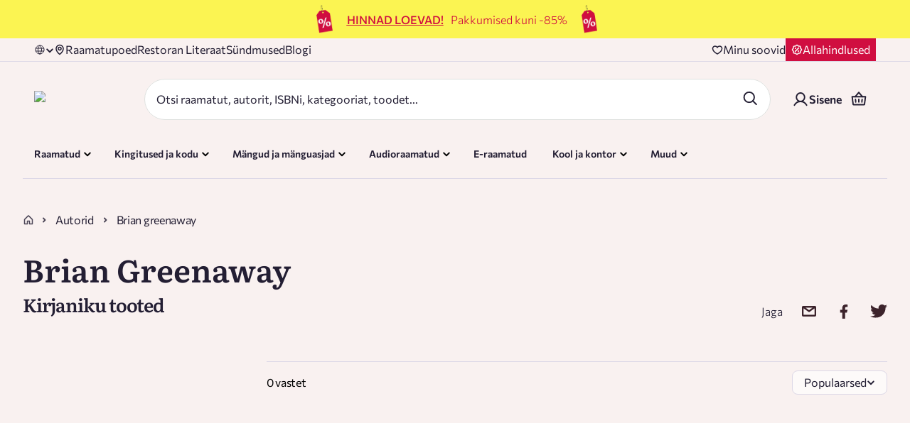

--- FILE ---
content_type: text/html; charset=utf-8
request_url: https://rahvaraamat.ee/et/autorid/brian-greenaway?id=217009
body_size: 82119
content:
<!DOCTYPE html><html lang="et" dir="ltr" class="__variable_220f17 __variable_19f99b"><head><meta charSet="utf-8"/><meta name="viewport" content="width=device-width, initial-scale=1"/><link rel="stylesheet" href="/_next/static/css/482f25419f67a76a.css" data-precedence="next"/><link rel="stylesheet" href="/_next/static/css/c32540fc1184c616.css" data-precedence="next"/><link rel="stylesheet" href="/_next/static/css/607e9c5cd221f6ec.css" data-precedence="next"/><link rel="stylesheet" href="/_next/static/css/7eeda31fb689d589.css" data-precedence="next"/><link rel="stylesheet" href="/_next/static/css/1176e4eee3cdd64d.css" data-precedence="next"/><link rel="stylesheet" href="/_next/static/css/693db9dc4f1c1f9b.css" data-precedence="next"/><link rel="stylesheet" href="/_next/static/css/1ad3b06bdd94fc47.css" data-precedence="next"/><link rel="stylesheet" href="/_next/static/css/6fef7173ea77b631.css" data-precedence="next"/><link rel="stylesheet" href="/_next/static/css/97297a230dd109bf.css" data-precedence="next"/><link rel="stylesheet" href="/_next/static/css/5b5667463f0704e1.css" data-precedence="next"/><link rel="stylesheet" href="/_next/static/css/be3253d707c5e1d9.css" data-precedence="next"/><link rel="stylesheet" href="/_next/static/css/2003af2944f156f8.css" data-precedence="next"/><link rel="stylesheet" href="/_next/static/css/c95ec45aaa4f7378.css" data-precedence="next"/><link rel="stylesheet" href="/_next/static/css/13fc498bab316baa.css" data-precedence="next"/><link rel="stylesheet" href="/_next/static/css/b5d4237eb82cfccd.css" data-precedence="next"/><link rel="stylesheet" href="/_next/static/css/fb75f9ffed23a484.css" data-precedence="next"/><link rel="preload" as="script" fetchPriority="low" href="/_next/static/chunks/webpack-6960958d31967c55.js"/><script src="/_next/static/chunks/4bd1b696-9894a63767264482.js" async=""></script><script src="/_next/static/chunks/31684-1ff880d08b6ac2bb.js" async=""></script><script src="/_next/static/chunks/main-app-54b1ba4420f9d42f.js" async=""></script><script src="/_next/static/chunks/80702-8c5f30069b375d07.js" async=""></script><script src="/_next/static/chunks/54939-2ef5a92a9fba6766.js" async=""></script><script src="/_next/static/chunks/34540-7f2760f4fcf7ea27.js" async=""></script><script src="/_next/static/chunks/app/(routes)/et/(main)/(withDeliveryText)/layout-ef7456ae5c0ae7b1.js" async=""></script><script src="/_next/static/chunks/69363-5ac1259f2e8cb97d.js" async=""></script><script src="/_next/static/chunks/41202-9c24ae644b54dead.js" async=""></script><script src="/_next/static/chunks/73796-b3fba80122fd7230.js" async=""></script><script src="/_next/static/chunks/11209-a416f2a642351107.js" async=""></script><script src="/_next/static/chunks/43702-8bb4ae95d3d2b997.js" async=""></script><script src="/_next/static/chunks/5286-983803b544e51765.js" async=""></script><script src="/_next/static/chunks/99526-73938e8b1512b9ba.js" async=""></script><script src="/_next/static/chunks/49641-0149047cefc3e22c.js" async=""></script><script src="/_next/static/chunks/41989-b0769083fe843f32.js" async=""></script><script src="/_next/static/chunks/92354-b5fac27d2fda6c25.js" async=""></script><script src="/_next/static/chunks/71154-bc9770f46c706612.js" async=""></script><script src="/_next/static/chunks/62045-60afb25823b23e6e.js" async=""></script><script src="/_next/static/chunks/43665-c85859c71be6899a.js" async=""></script><script src="/_next/static/chunks/74935-3e1cd6f96e6cc93b.js" async=""></script><script src="/_next/static/chunks/99325-02767066002f13a7.js" async=""></script><script src="/_next/static/chunks/app/(routes)/et/(main)/layout-76dd310991760b3e.js" async=""></script><script src="/_next/static/chunks/27458-235da3904e4b5746.js" async=""></script><script src="/_next/static/chunks/88902-c05e61ab84c53781.js" async=""></script><script src="/_next/static/chunks/88189-446c5150d76ffde4.js" async=""></script><script src="/_next/static/chunks/35492-9b1c9c8b2093fb8a.js" async=""></script><script src="/_next/static/chunks/11207-3d24ec431e4e5485.js" async=""></script><script src="/_next/static/chunks/56350-c67a465372f54b2c.js" async=""></script><script src="/_next/static/chunks/app/(routes)/et/(main)/page-2241d18614cbe561.js" async=""></script><script src="/_next/static/chunks/78192-85166f2bf1ccf402.js" async=""></script><script src="/_next/static/chunks/23464-daafeb1e3222ef0c.js" async=""></script><script src="/_next/static/chunks/27789-29d1abfe32387530.js" async=""></script><script src="/_next/static/chunks/86230-822978ad80428159.js" async=""></script><script src="/_next/static/chunks/81822-dfbff79d4207fdda.js" async=""></script><script src="/_next/static/chunks/68559-3a86e73cca9ff1fd.js" async=""></script><script src="/_next/static/chunks/app/(routes)/et/layout-842012975a103d09.js" async=""></script><script src="/_next/static/chunks/app/(routes)/et/not-found-8b1ef72fe5fa6c74.js" async=""></script><script src="/_next/static/chunks/75385-3ae7151b62598065.js" async=""></script><script src="/_next/static/chunks/57543-c70ea317e258faef.js" async=""></script><script src="/_next/static/chunks/30864-064008d93b19e64f.js" async=""></script><script src="/_next/static/chunks/75361-f25781c5c1db32bf.js" async=""></script><script src="/_next/static/chunks/57801-a76bbe33c31008bc.js" async=""></script><script src="/_next/static/chunks/67338-1f2d63456407438c.js" async=""></script><script src="/_next/static/chunks/app/(routes)/et/(main)/(withDeliveryText)/autorid/%5Bslug%5D/page-35c164e5540c2b73.js" async=""></script><link rel="preload" href="https://consent.cookiebot.com/uc.js" as="script"/><link rel="preload" href="https://chat.askly.me/cw/chat/latest.js" as="script"/><meta name="next-size-adjust" content=""/><meta name="color-scheme" content="light"/><meta name="color-scheme" content="only light"/><script src="/_next/static/chunks/polyfills-42372ed130431b0a.js" noModule=""></script></head><body><div hidden=""><!--$?--><template id="B:0"></template><!--/$--></div><noscript><iframe src="https://www.googletagmanager.com/ns.html?id=GTM-KSJFDD" height="0" width="0" style="display:none;visibility:hidden"></iframe></noscript><div class="styles_mainPage__ExEmc mainPage"><header class="styles_header__7WUfj"><div class="styles_container__cADsL styles_containerWrapper__EPTL7 styles_isFullWidth__iFn78"><div class="styles_linkClass__Dl3e4"></div><div class=""><div class="dangerHtml styles_bannerContentInner__j7Bln"><!DOCTYPE html>
<html>

<head>
    <style>
        @media screen and (min-width: 768px) {
            #banner {
                display: flex;
                justify-content: center;
                align-items: center;
                font-size: 16px;
            }
            
            .banner-text {
            	display: flex;
                justify-content: center;
                align-items: center;
                font-size: 16px;
            }

			.banner-text a {
                color: #d00e40;
                font-size: 16px;
                margin-right: 10px;
              }

            #banner img {
            	display: flex;
            	justify-content: center;
                max-height: 100%;
                max-height: 40px;
                margin: 0px 15px 0px 20px;
                align-items: center;
            }
        }

        @media screen and (max-width: 767px) {
            #banner {
                display: flex;
                justify-content: center;
                text-align: center;
                align-items: center;
                font-size: 14px;
            }
            
            .banner-text {
                display: inline;
            	justify-content: center;
                text-align: center;
                font-size: 14px;
                line-height: 20px; 
            }
            .banner-text a {
                color: #d00e40;
                font-size: 14px;
                line-height: 20px;
              }

            #banner img {
            	justify-content: center;
                max-width: 100%;
                max-height: 40px;
                margin: 0px 15px 0px 20px;
                align-items: center;
            }
        }
    </style>
</head>

<body>
    <div id="banner" style="padding: 7px 14px 7px; width: 100%; height: 100%; background-color: #FBF452; color: #d00e40;">

        <img src="https://ra-event-image.s3.eu-north-1.amazonaws.com/a7/17/a717750b756783b1a0f9d6871612b6a0_main_1.png">

        <div class="banner-text">
            <div>
                <a href="https://rahvaraamat.ee/et/t/hinnadloevad">
                    <b><u>HINNAD LOEVAD!</u></b>
                </a>
            </div>
            <div>Pakkumised kuni -85%
            </div>
        </div>

        <img src="https://ra-event-image.s3.eu-north-1.amazonaws.com/a7/17/a717750b756783b1a0f9d6871612b6a0_main_1.png" alt="E-smaspaev">

    </div>
</body>

</html></div></div></div><div><div class="styles_mobileLanguageAndLoyalty__M2rQl"><div class="styles_languageSelector__q_6TL styles_increasedSpecificity__jc5m7 styles_languageSelect__EVIDj"><div class="styles_dropdown__ytMUR "><img alt="Language" loading="lazy" width="16" height="16" decoding="async" data-nimg="1" class="styles_globeIcon__9BwAo" style="color:transparent" src="/_next/static/media/globe.18791bdc.svg"/><span class="styles_languageText__VcKfO"></span><div class=""><img alt="triangle icon" loading="lazy" width="12" height="12" decoding="async" data-nimg="1" class="styles_arrowIcon__oP__p" style="color:transparent;width:12px;height:12px" src="/_next/static/media/chevron-down.f1e58b75.svg"/></div></div></div><a class="styles_discountButtonWrapper___NEH1" href="/et/t/allahindlused"><img alt="Discount icon" loading="lazy" width="16" height="16" decoding="async" data-nimg="1" style="color:transparent" src="/_next/static/media/discount.c77fed0b.svg"/><span class="styles_discountText___VDlw">Allahindlused</span></a></div><div class="styles_mobileHeader__liamh"><div class="styles_mainHeader__SGxsF"><div class="styles_headerLogo__EmXW6"><a style="text-decoration:none" href="/et"><img alt="Rahva Raamat logo" loading="lazy" width="375" height="80" decoding="async" data-nimg="1" style="color:transparent;width:150px" srcSet="/_next/image?url=%2F_next%2Fstatic%2Fmedia%2Flogo-main-new-cvi.ce6df5e6.png&amp;w=384&amp;q=100 1x, /_next/image?url=%2F_next%2Fstatic%2Fmedia%2Flogo-main-new-cvi.ce6df5e6.png&amp;w=750&amp;q=100 2x" src="/_next/image?url=%2F_next%2Fstatic%2Fmedia%2Flogo-main-new-cvi.ce6df5e6.png&amp;w=750&amp;q=100"/></a></div><div class="styles_headerActions__llFe6"><button class="styles_button__Vc1E6 styles_iconInSmallMobile__b1Puv" aria-label="Login"><div class="styles_icon__O3MB_"><img alt="icon" aria-hidden="true" role="presentation" loading="lazy" width="24" height="24" decoding="async" data-nimg="1" style="color:transparent;max-height:24px" src="/_next/static/media/user.2b660440.svg"/></div></button><div class="styles_headerBasketWrapper__FSaG9"><button class="styles_button__Vc1E6" aria-label="Basket"><div class="styles_icon__O3MB_"><img alt="icon" aria-hidden="true" role="presentation" loading="lazy" width="24" height="24" decoding="async" data-nimg="1" style="color:transparent;max-height:24px" src="/_next/static/media/basket-v2.3ae8b12d.svg"/></div></button></div><button class="styles_button__Vc1E6" aria-label="open mobile menu"><div class="styles_icon__O3MB_"><img alt="icon" aria-hidden="true" role="presentation" loading="lazy" width="24" height="24" decoding="async" data-nimg="1" style="color:transparent;max-height:unset" src="/_next/static/media/burger-v2.b6c45dd7.svg"/></div></button></div></div><div class="styles_searchBarWrapper__9IZHC"><div class="styles_searchFormWrapper__Xa_3q"><form class="styles_searchBar___dEaO"><div class="styles_searchInputWrapper__yBRjS"><div><input id="search" type="text" class="x-small-text styles_inputSearch__AAca3" placeholder="Otsi raamatut, autorit, ISBNi, kategooriat, toodet..." autoComplete="on" aria-label="Search" maxLength="70" name="search" value=""/></div></div><div class="styles_searchButtonsWrapper__A3opk"><div><button class="styles_button__Vc1E6 styles_searchIconButton__DnNRV" aria-label="Search"><div class="styles_icon__O3MB_"><img alt="icon" aria-hidden="true" role="presentation" loading="lazy" width="24" height="24" decoding="async" data-nimg="1" style="color:transparent;max-height:24px" src="/_next/static/media/search-v2.4e4e8f47.svg"/></div></button></div></div></form><div class="styles_searchSuggestions__XuwHR targetPopOver"></div></div></div></div><div class="styles_topHeader__zkvj4"><div class="styles_topHeaderContainer__8Fxme"><div class="styles_topHeaderLinks__hktp_"><div class="styles_languageSelector__q_6TL styles_increasedSpecificity__jc5m7 styles_languageSelect__EVIDj"><div class="styles_dropdown__ytMUR "><img alt="Language" loading="lazy" width="16" height="16" decoding="async" data-nimg="1" class="styles_globeIcon__9BwAo" style="color:transparent" src="/_next/static/media/globe.18791bdc.svg"/><span class="styles_languageText__VcKfO"></span><div class=""><img alt="triangle icon" loading="lazy" width="12" height="12" decoding="async" data-nimg="1" class="styles_arrowIcon__oP__p" style="color:transparent;width:12px;height:12px" src="/_next/static/media/chevron-down.f1e58b75.svg"/></div></div></div><a class="styles_topHeaderLink__z5eSH" href="/et/poed"><img alt="" loading="lazy" width="16" height="16" decoding="async" data-nimg="1" style="color:transparent" src="/_next/static/media/location.771e2f26.svg"/>Raamatupoed</a><a class="styles_topHeaderLink__z5eSH" href="https://www.literaat.ee">Restoran Literaat</a><a class="styles_topHeaderLink__z5eSH" href="/et/sundmused">Sündmused</a><a class="styles_topHeaderLink__z5eSH" href="https://blogi.rahvaraamat.ee/">Blogi</a></div><div class="styles_wishlistSection__HtfY1"><a class="styles_wishlistButtonWrapper__btVKT" aria-label="Wishlist" href="/et/user/wishlist"><img alt="Heart icon" loading="lazy" width="16" height="16" decoding="async" data-nimg="1" style="color:transparent" src="/_next/static/media/heart.e76d1686.svg"/><span class="styles_wishlistText__zqAJr">Minu soovid</span></a><a class="styles_discountButtonWrapper__awx25" href="/et/t/allahindlused"><img alt="Discount icon" loading="lazy" width="16" height="16" decoding="async" data-nimg="1" style="color:transparent" src="/_next/static/media/discount.c77fed0b.svg"/><span class="styles_discountText__zt3Sr">Allahindlused</span></a></div></div></div><div class="styles_mainHeader__dph5C"><div class="styles_mainHeaderContainer__0Xxl9"><div class="styles_headerLogoSearchArea__wy1iM"><div class="styles_headerLogo__1Lfh3"><a style="text-decoration:none" href="/et"><img alt="Rahva Raamat logo" loading="lazy" width="375" height="80" decoding="async" data-nimg="1" style="color:transparent;width:188px" srcSet="/_next/image?url=%2F_next%2Fstatic%2Fmedia%2Flogo-main-new-cvi.ce6df5e6.png&amp;w=384&amp;q=100 1x, /_next/image?url=%2F_next%2Fstatic%2Fmedia%2Flogo-main-new-cvi.ce6df5e6.png&amp;w=750&amp;q=100 2x" src="/_next/image?url=%2F_next%2Fstatic%2Fmedia%2Flogo-main-new-cvi.ce6df5e6.png&amp;w=750&amp;q=100"/></a></div><div class="styles_searchBarWrapper__9IZHC"><div class="styles_searchFormWrapper__Xa_3q"><form class="styles_searchBar___dEaO"><div class="styles_searchInputWrapper__yBRjS"><div><input id="search" type="text" class="x-small-text styles_inputSearch__AAca3" placeholder="Otsi raamatut, autorit, ISBNi, kategooriat, toodet..." autoComplete="on" aria-label="Search" maxLength="70" name="search" value=""/></div></div><div class="styles_searchButtonsWrapper__A3opk"><div><button class="styles_button__Vc1E6 styles_searchIconButton__DnNRV" aria-label="Search"><div class="styles_icon__O3MB_"><img alt="icon" aria-hidden="true" role="presentation" loading="lazy" width="24" height="24" decoding="async" data-nimg="1" style="color:transparent;max-height:24px" src="/_next/static/media/search-v2.4e4e8f47.svg"/></div></button></div></div></form><div class="styles_searchSuggestions__XuwHR targetPopOver"></div></div></div></div><div class="styles_headerActions__FEeqX"><div class="styles_headerUserDetails__NQKw_"><a class="styles_button__fJzhG styles_loginButton__yJH27"><img alt="user icon" loading="lazy" width="24" height="24" decoding="async" data-nimg="1" class="styles_userIcon__FH_P9" style="color:transparent" src="/_next/static/media/user.2b660440.svg"/><span>Sisene</span></a></div><div class="styles_headerBasketWrapper__FSaG9"><button class="styles_button__Vc1E6" aria-label="Basket"><div class="styles_icon__O3MB_"><img alt="icon" aria-hidden="true" role="presentation" loading="lazy" width="24" height="24" decoding="async" data-nimg="1" style="color:transparent;max-height:24px" src="/_next/static/media/basket-v2.3ae8b12d.svg"/></div></button></div></div></div></div><div class="styles_desktopMegaMenu__uTiUr styles_increasedSpecificity__rVThm"><div class="styles_megaMenuHeader__OakOw styles_desktopMegaMenuContainer__qy5jY"><div class="styles_menuItemsWrapper__QYBP0"><div id="RAAMATUD" class="styles_menuItemContainer__vTYRU"><div class="styles_button__kZQ7c"><div class="styles_iconAndTextContainer__xhKgF"><div class="styles_icon__eBWxJ"><img alt="" loading="lazy" width="25" height="24" decoding="async" data-nimg="1" style="color:transparent" src="/_next/static/media/books.36ab7758.svg"/></div><div class="styles_textWithTag__kEkLe"><span class="styles_text___1IZZ">Raamatud</span></div></div><img alt="triangle icon" loading="lazy" width="12" height="12" decoding="async" data-nimg="1" class="styles_arrowIcon__EzKsU" style="color:transparent" src="/_next/static/media/chevron-down-green.a27420db.svg"/></div><div class="styles_childMenuContainer__MOqur"></div></div><div id="KODUAED" class="styles_menuItemContainer__vTYRU"><div class="styles_button__kZQ7c"><div class="styles_iconAndTextContainer__xhKgF"><div class="styles_icon__eBWxJ"><img alt="" loading="lazy" width="24" height="24" decoding="async" data-nimg="1" style="color:transparent" src="/_next/static/media/gift.c69d9a22.svg"/></div><div class="styles_textWithTag__kEkLe"><span class="styles_text___1IZZ">Kingitused ja kodu</span></div></div><img alt="triangle icon" loading="lazy" width="12" height="12" decoding="async" data-nimg="1" class="styles_arrowIcon__EzKsU" style="color:transparent" src="/_next/static/media/chevron-down-green.a27420db.svg"/></div><div class="styles_childMenuContainer__MOqur"></div></div><div id="MANGUD" class="styles_menuItemContainer__vTYRU"><div class="styles_button__kZQ7c"><div class="styles_iconAndTextContainer__xhKgF"><div class="styles_icon__eBWxJ"><img alt="" loading="lazy" width="24" height="24" decoding="async" data-nimg="1" style="color:transparent" src="/_next/static/media/games.c8fbbd6b.svg"/></div><div class="styles_textWithTag__kEkLe"><span class="styles_text___1IZZ">Mängud ja mänguasjad</span></div></div><img alt="triangle icon" loading="lazy" width="12" height="12" decoding="async" data-nimg="1" class="styles_arrowIcon__EzKsU" style="color:transparent" src="/_next/static/media/chevron-down-green.a27420db.svg"/></div><div class="styles_childMenuContainer__MOqur"></div></div><div id="AUDIORAAMA" class="styles_menuItemContainer__vTYRU"><div class="styles_button__kZQ7c"><div class="styles_iconAndTextContainer__xhKgF"><div class="styles_icon__eBWxJ"><img alt="" loading="lazy" width="25" height="25" decoding="async" data-nimg="1" style="color:transparent" src="/_next/static/media/AudioDefault.025e7600.svg"/></div><div class="styles_textWithTag__kEkLe"><span class="styles_text___1IZZ">Audioraamatud</span></div></div><img alt="triangle icon" loading="lazy" width="12" height="12" decoding="async" data-nimg="1" class="styles_arrowIcon__EzKsU" style="color:transparent" src="/_next/static/media/chevron-down-green.a27420db.svg"/></div><div class="styles_childMenuContainer__MOqur"></div></div><div class="styles_menuItemContainer__vTYRU"><a class="styles_button__kZQ7c" style="text-decoration:none" href="/et/raamatud?productAvailabilityCodes=WEB&amp;page=1&amp;sort=-top&amp;productType=EBOOK&amp;language=et&amp;openSearchResults=true"><div class="styles_iconAndTextContainer__xhKgF"><div class="styles_icon__eBWxJ"><img alt="" loading="lazy" width="25" height="24" decoding="async" data-nimg="1" style="color:transparent" src="/_next/static/media/books.36ab7758.svg"/></div><div class="styles_textWithTag__kEkLe"><span class="styles_text___1IZZ">E-raamatud</span></div></div></a></div><div id="KONTOR" class="styles_menuItemContainer__vTYRU"><div class="styles_button__kZQ7c"><div class="styles_iconAndTextContainer__xhKgF"><div class="styles_icon__eBWxJ"><img alt="" loading="lazy" width="25" height="25" decoding="async" data-nimg="1" style="color:transparent" src="/_next/static/media/SchoolDefault.c3219c68.svg"/></div><div class="styles_textWithTag__kEkLe"><span class="styles_text___1IZZ">Kool ja kontor</span></div></div><img alt="triangle icon" loading="lazy" width="12" height="12" decoding="async" data-nimg="1" class="styles_arrowIcon__EzKsU" style="color:transparent" src="/_next/static/media/chevron-down-green.a27420db.svg"/></div><div class="styles_childMenuContainer__MOqur"></div></div><div id="TEHNIKA" class="styles_menuItemContainer__vTYRU"><div class="styles_button__kZQ7c"><div class="styles_iconAndTextContainer__xhKgF"><div class="styles_icon__eBWxJ"><img alt="" loading="lazy" width="24" height="24" decoding="async" data-nimg="1" style="color:transparent" src="/_next/static/media/cat.645c1225.svg"/></div><div class="styles_textWithTag__kEkLe"><span class="styles_text___1IZZ">Muud</span></div></div><img alt="triangle icon" loading="lazy" width="12" height="12" decoding="async" data-nimg="1" class="styles_arrowIcon__EzKsU" style="color:transparent" src="/_next/static/media/chevron-down-green.a27420db.svg"/></div><div class="styles_childMenuContainer__MOqur"></div></div></div><div><a class="styles_headerCatImageDesktop__syAap" style="text-decoration:none" href="/et/tootenimekirjad/rahva-raamatu-kuu-raamatud?id=1254&amp;page=1&amp;per-page=20"><img alt="Cat sleeping on books" loading="lazy" width="104" height="104" decoding="async" data-nimg="1" class="" style="color:transparent" src="/_next/static/media/sleeping-cat.1ee7c197.svg"/></a></div></div></div></div><div class="styles_borderWrapper__WupUl"><div class="styles_borderLine__ufJfq"></div></div></header><div class="styles_container__cADsL styles_increasedSpecificity__QB6LI styles_breadcrumbsContainer__uyO5z"><div class="styles_breadcrumbsContainer__sNGqB"><a class="styles_breadcrumbsHomeLink__tTJC_" style="text-decoration:none" href="/et"><img alt="home icon" loading="lazy" width="16" height="16" decoding="async" data-nimg="1" style="color:transparent" src="/_next/static/media/home-gray.7c1b930e.svg"/></a><img alt="back arrow" loading="lazy" width="18" height="18" decoding="async" data-nimg="1" class="styles_backArrow__j2EjF" style="color:transparent" src="/_next/static/media/arrow-left.b31a301f.svg"/><div class="styles_breadcrumbsSeparatorPageTitleContainer__KL95t styles_breadcrumbsLastCategory__lj24c"><img alt="chevron right" loading="lazy" width="8" height="8" decoding="async" data-nimg="1" style="color:transparent" src="/_next/static/media/chevron-right-small.2d8d4e1a.svg"/><div class="styles_breadcrumbsPageTitle__sHGXl"><a class="styles_breadcrumbsLinkWrapper__dAGXT" style="text-decoration:none" href="/et/autorid">Autorid</a></div></div><div class="styles_breadcrumbsSeparatorPageTitleContainer__KL95t styles_breadcrumbsLastItem__lXhiM"><img alt="chevron right" loading="lazy" width="8" height="8" decoding="async" data-nimg="1" style="color:transparent" src="/_next/static/media/chevron-right-small.2d8d4e1a.svg"/><div class="styles_breadcrumbsPageTitle__sHGXl"><p class="styles_breadcrumbsText__oU3dw">Brian greenaway</p></div></div></div></div><div class="styles_generalContent__VKPV5 false"><div class="styles_container__cADsL"><div class="styles_header__aKiyn"><div class=""><h1 style="padding:0;color:#231E33" class="styles_title__9rmKh styles_title_h2__ofRo5">Brian Greenaway</h1></div><div class="styles_descriptionContainer__z6TBI"><div class="dangerHtml styles_description__SR7uT"></div></div></div></div><div class="styles_container__cADsL"><div class="styles_titleRow__XQTj_"><h1 class="styles_title__YhCzx">Kirjaniku tooted</h1><div class="styles_shareBlock__Of61p styles_shareBlock__TTgAY"><span>Jaga</span><button class="react-share__ShareButton" style="background-color:transparent;border:none;padding:0;font:inherit;color:inherit;cursor:pointer"><div class="styles_button__Vc1E6"><div class="styles_icon__O3MB_"><img alt="icon" aria-hidden="true" role="presentation" loading="lazy" width="25" height="25" decoding="async" data-nimg="1" style="color:transparent;max-height:25px" src="/_next/static/media/email.0b8a801c.svg"/></div></div></button><button class="react-share__ShareButton" style="background-color:transparent;border:none;padding:0;font:inherit;color:inherit;cursor:pointer"><div class="styles_button__Vc1E6"><div class="styles_icon__O3MB_"><img alt="icon" aria-hidden="true" role="presentation" loading="lazy" width="20" height="20" decoding="async" data-nimg="1" style="color:transparent;max-height:20px" src="/_next/static/media/facebook.b2f7b79d.svg"/></div></div></button><button class="react-share__ShareButton" style="background-color:transparent;border:none;padding:0;font:inherit;color:inherit;cursor:pointer"><div class="styles_button__Vc1E6"><div class="styles_icon__O3MB_"><img alt="icon" aria-hidden="true" role="presentation" loading="lazy" width="26" height="20" decoding="async" data-nimg="1" style="color:transparent;max-height:20px" src="/_next/static/media/twitter.11ce3153.svg"/></div></div></button></div></div><div class="styles_itemsRow__bXt_H"><div class="styles_filtersColumn__OmSu7"><div class="styles_filterPanel__30eyQ"><div class="styles_itemsWrapper__ebXEi styles_filterAccordion__VQ0C9"></div></div></div><div class="styles_productsColumn__U7mnW styles_withFilters__jFs5p"><div class="styles_topFilters__07l_c scrollbar-hide"></div><div class="styles_layoutRow__2lBBF"><div class="styles_filterTagsWrapper__hRUlH"><div class="styles_mobileFiltersActions__FFOtq"><div class="styles_openMobileFiltersWrapper__vl7x_"><div class="styles_filterHeadingText__rMkp9"><p>Filtreeri</p><span class="styles_filterCount__GZ7AC">0</span></div><img alt="filter" loading="lazy" width="16" height="16" decoding="async" data-nimg="1" style="color:transparent" src="/_next/static/media/filter.f8a6f00d.svg"/></div><div class=""><div class="styles_dropdownWrapper__czCnJ styles_ddLink__PbSTY"><div class="styles_dropdown__52gRK styles_ddLink__PbSTY"><div class="styles_selectedValueContainer__pIBj7"><span class="bold">Populaarsed</span><img alt="triangle icon" loading="lazy" width="12" height="12" decoding="async" data-nimg="1" class="styles_dropdownArrowIcon__miMTX" style="color:transparent" src="/_next/static/media/chevron-down.f1e58b75.svg"/></div></div></div></div></div><div class="styles_filterTags__lnVOc undefined"><div class="styles_filterTagsContainer__xa8fr"></div><div class="styles_filteredResultCount__sAqAm"><p class="styles_resultCount__l4_FZ">0 vastet</p><div class="styles_productDisplayOptions__I30nP"><div class=""><div class="styles_dropdownWrapper__czCnJ styles_ddLink__PbSTY styles_dropdownWrapper__WCg0F"><div class="styles_dropdown__52gRK styles_ddLink__PbSTY"><div class="styles_selectedValueContainer__pIBj7"><span class="bold">Populaarsed</span><img alt="triangle icon" loading="lazy" width="12" height="12" decoding="async" data-nimg="1" class="styles_dropdownArrowIcon__miMTX" style="color:transparent" src="/_next/static/media/chevron-down.f1e58b75.svg"/></div></div></div></div></div></div></div></div></div><div class="styles_productsOuterContainer__iKx4h"><div class="styles_gridViewContainer__Kd5iP"></div></div></div></div></div></div><!--$?--><template id="B:1"></template><!--/$--><div class="Toastify"></div><div class="styles_promotionalBanner__tkr6b"><div class="styles_promotionalContainer__7qMI4"><div class="styles_promotionalItem__hlCXx "><img alt="footer.no1-book-store" loading="lazy" width="24" height="24" decoding="async" data-nimg="1" style="color:transparent" src="/_next/static/media/trophy.ec8b385d.svg"/><span class="styles_promotionalItemText__QzvvX">Eesti suurim raamatumüüja</span></div><div class="styles_promotionalItem__hlCXx styles_hideOnMobile__eh2FH"><img alt="footer.loyalty-program" loading="lazy" width="24" height="24" decoding="async" data-nimg="1" style="color:transparent" src="/_next/static/media/gift.c69d9a22.svg"/><span class="styles_promotionalItemText__QzvvX">Eripakkumised püsiklientidele</span></div><div class="styles_promotionalItem__hlCXx styles_hideOnMobile__eh2FH"><img alt="footer.delivery-time" loading="lazy" width="24" height="24" decoding="async" data-nimg="1" style="color:transparent" src="/_next/static/media/truck.f3e49c8d.svg"/><span class="styles_promotionalItemText__QzvvX">Tasuta tarne tellimustele üle 39 €</span></div><div class="styles_promotionalItem__hlCXx styles_hideOnMobile__eh2FH"><img alt="footer.fastest-delivery" loading="lazy" width="24" height="24" decoding="async" data-nimg="1" style="color:transparent" src="/_next/static/media/speed.eff8647e.svg"/><span class="styles_promotionalItemText__QzvvX">Kiireim tarne alates 2 tunnist</span></div></div></div><footer class="styles_footer__Qaf3_"><div class="styles_footerContainer__CNn0A"><div class="styles_socialBlock__XiIkX"><img alt="Rahva Raamat Logo" loading="lazy" width="375" height="80" decoding="async" data-nimg="1" class="styles_footerLogo__spSlA" style="color:transparent" srcSet="/_next/image?url=%2F_next%2Fstatic%2Fmedia%2Flogo-main-new-cvi.ce6df5e6.png&amp;w=384&amp;q=100 1x, /_next/image?url=%2F_next%2Fstatic%2Fmedia%2Flogo-main-new-cvi.ce6df5e6.png&amp;w=750&amp;q=100 2x" src="/_next/image?url=%2F_next%2Fstatic%2Fmedia%2Flogo-main-new-cvi.ce6df5e6.png&amp;w=750&amp;q=100"/><div class="styles_customerBlock__UDLal"><div class="styles_customerBlockText__QRMT1"><h3 class="styles_footerSectionTitle__DJh_g">Klienditugi<!-- -->:</h3><div><p class="styles_multiLineText__mTe5x"><span class="styles_footerText__mCclh"><a href="#">Alusta vestlust 24/7</a></span></p><p class="styles_multiLineText__mTe5x"><span class="styles_footerText__mCclh"><a href="mailto:epood@rahvaraamat.ee">epood@rahvaraamat.ee</a></span></p><p class="styles_multiLineText__mTe5x"><span class="styles_footerText__mCclh"><a href="tel:+372 640 6441">+372 640 6441</a></span></p></div><a class="styles_locationButtonDesktop__mCuG4" style="text-decoration:none" href="/et/poed"><button class="style_transparentButton__8t7mX"><img alt="location icon" loading="lazy" width="16" height="16" decoding="async" data-nimg="1" style="color:transparent" src="/_next/static/media/location.771e2f26.svg"/>Leia lähim pood</button></a></div><div class="styles_stampBlock__4ubCH"><a target="_blank" rel="noopener noreferrer" href="https://www.e-kaubanduseliit.ee/liidust/usaldusmargisega-e-poed-eestis"><img alt="stamp" loading="lazy" width="84" height="84" decoding="async" data-nimg="1" style="color:transparent" sizes="(min-width: 1280px) 1280px, 100vw" srcSet="/_next/image?url=%2F_next%2Fstatic%2Fmedia%2Fstamp.be159fcd.png&amp;w=640&amp;q=95 640w, /_next/image?url=%2F_next%2Fstatic%2Fmedia%2Fstamp.be159fcd.png&amp;w=750&amp;q=95 750w, /_next/image?url=%2F_next%2Fstatic%2Fmedia%2Fstamp.be159fcd.png&amp;w=828&amp;q=95 828w, /_next/image?url=%2F_next%2Fstatic%2Fmedia%2Fstamp.be159fcd.png&amp;w=1080&amp;q=95 1080w, /_next/image?url=%2F_next%2Fstatic%2Fmedia%2Fstamp.be159fcd.png&amp;w=1200&amp;q=95 1200w, /_next/image?url=%2F_next%2Fstatic%2Fmedia%2Fstamp.be159fcd.png&amp;w=1920&amp;q=95 1920w, /_next/image?url=%2F_next%2Fstatic%2Fmedia%2Fstamp.be159fcd.png&amp;w=2048&amp;q=95 2048w, /_next/image?url=%2F_next%2Fstatic%2Fmedia%2Fstamp.be159fcd.png&amp;w=3840&amp;q=95 3840w" src="/_next/image?url=%2F_next%2Fstatic%2Fmedia%2Fstamp.be159fcd.png&amp;w=3840&amp;q=95"/></a></div></div><a class="styles_locationButtonMobile__syUwg" style="text-decoration:none" href="/et/poed"><button class="style_transparentButton__8t7mX"><img alt="location icon" loading="lazy" width="16" height="16" decoding="async" data-nimg="1" style="color:transparent" src="/_next/static/media/location.771e2f26.svg"/>Leia lähim pood</button></a><div class="styles_socialLinksWrapper__pCFNQ"><a target="_blank" rel="noopener noreferrer" href="https://www.instagram.com/rahva.raamat/?utm_source=web&amp;utm_medium=social&amp;utm_campaign=instalogo"><img alt="instagram" loading="lazy" width="24" height="24" decoding="async" data-nimg="1" style="color:transparent" src="/_next/static/media/instagram-v2.c3974819.svg"/></a><a target="_blank" rel="noopener noreferrer" href="https://www.facebook.com/rahvaraamat?utm_source=web&amp;utm_medium=social&amp;utm_campaign=fblogo"><img alt="facebook" loading="lazy" width="24" height="24" decoding="async" data-nimg="1" style="color:transparent" src="/_next/static/media/facebook-v2.487aee0d.svg"/></a><a target="_blank" rel="noopener noreferrer" href="https://www.tiktok.com/@rahvaraamat?utm_source=web&amp;utm_medium=social&amp;utm_campaign=tiktoklogo"><img alt="tiktok" loading="lazy" width="24" height="24" decoding="async" data-nimg="1" style="color:transparent" src="/_next/static/media/tiktok-v2.acc6a2c5.svg"/></a><a target="_blank" rel="noopener noreferrer" href="https://www.youtube.com/user/rahvaraamat?utm_source=web&amp;utm_medium=social&amp;utm_campaign=youtubelogo"><img alt="youtube" loading="lazy" width="24" height="24" decoding="async" data-nimg="1" style="color:transparent" src="/_next/static/media/youtube-v2.57575be2.svg"/></a><a target="_blank" rel="noopener noreferrer" href="https://www.linkedin.com/company/rahva-raamat-as?utm_source=web&amp;utm_medium=social&amp;utm_campaign=linkedInlogo"><img alt="linkedin" loading="lazy" width="24" height="24" decoding="async" data-nimg="1" style="color:transparent" src="/_next/static/media/linkedin-v2.0c04653e.svg"/></a></div><img alt="footer background" loading="lazy" width="518" height="280" decoding="async" data-nimg="1" class="styles_footerBgDesktop__y8iY1" style="color:transparent" src="/_next/static/media/footer-bg-v2.24305ca6.svg"/></div><div class="styles_linksBlock__4WhB4"><div class="styles_newsletterBlock__tMtdG"><img alt="newsletter" loading="lazy" width="188" height="245" decoding="async" data-nimg="1" class="styles_newsletterBg__Ukcb1" style="color:transparent" srcSet="/_next/image?url=%2F_next%2Fstatic%2Fmedia%2Fnewsletter-bg.80c49461.png&amp;w=256&amp;q=100 1x, /_next/image?url=%2F_next%2Fstatic%2Fmedia%2Fnewsletter-bg.80c49461.png&amp;w=384&amp;q=100 2x" src="/_next/image?url=%2F_next%2Fstatic%2Fmedia%2Fnewsletter-bg.80c49461.png&amp;w=384&amp;q=100"/><div><p style="color:#231E33" class="styles_title__9rmKh styles_title_h4__KmJVy styles_newsletterTitle__6uEE5">Liitu Rahva Raamatu uudiskirjaga ja ole kursis parimate pakkumistega!</p><div class="styles_successMessageContainer__ZKSvx"></div></div><form class="styles_subscribeFormBlock__sQNi4"><div class="styles_inputWrapper__xs0PU styles_inputWrapper__di5OH styles_fullWidth__OtT99"><div class="styles_inputContainer__3T3JY"><input type="email" placeholder="E-posti aadress" aria-label="E-posti aadress" class="x-small-text styles_input__qSYRz" name="email" value=""/></div></div><div class="styles_subscribeBtn__Wme1a"><button class="styles_buttonWrapper__UymEt styles_secondary__CAuKN 
       
      styles_mobileFullWidth__AjBmf 
      
      
      
      " type="submit" aria-label=""><span class="styles_title__D_VZm">Liitu</span></button></div><div class="styles_checkboxWrapper__JwsUu styles_wholeLineClickable__7bdBt" style="margin:0 0 20px 0"><div class="styles_inputRow__jt5f5"><input id="agreePrivacyCheck" type="checkbox" class="styles_visuallyHidden__1_h0e" aria-label="Nõustun privaatsustingimustega checkbox" name="agreePrivacyCheck" value="Agree with privacy terms"/><div class="styles_checkBox___4_NN"></div><label for="agreePrivacyCheck" class="x-small-text styles_inputLabel__SfF4u">Nõustun privaatsustingimustega</label></div></div></form></div><div class="styles_linksGrid__XUBpo"><li class="styles_linksList__R8lH5"><a style="text-decoration:none" href="/et/meist">Rahva Raamatust</a><a style="text-decoration:none" href="/et/poed">Raamatupoed</a><a style="text-decoration:none" href="https://app.rahvaraamat.ee/?utm_source=web&amp;utm_medium=menu&amp;utm_campaign=audiobooks">Rahva Raamatu äpp</a><a style="text-decoration:none" href="/et/t/kirjastus">Kirjastus</a><a style="text-decoration:none" href="/et/kontaktid">Kontaktid</a></li><li class="styles_linksList__R8lH5"><a style="text-decoration:none" href="/et/ariklient">Äriklient</a><a style="text-decoration:none" href="/et/hulgiklient">Hulgiklient</a><a style="text-decoration:none" href="/et/t/lojaalsusprogramm">Lojaalsusprogramm</a><a style="text-decoration:none" href="/et/kampaaniad">Allahindlused</a><a style="text-decoration:none" href="/et/toopakkumised">Tööpakkumised</a></li><li class="styles_linksList__R8lH5"><a style="text-decoration:none" href="/et/t/partnerid">Partnerid</a><a style="text-decoration:none" href="/et/kkk">KKK</a><a target="_blank" rel="noreferrer" style="text-decoration:none" href="https://blogi.rahvaraamat.ee/">Blogi</a><a style="text-decoration:none" href="/et/sundmused">Sündmused</a><a target="_blank" rel="noreferrer" style="text-decoration:none" href="https://www.literaat.ee">Restoran Literaat</a></li></div><img alt="footer background" loading="lazy" width="712" height="421" decoding="async" data-nimg="1" class="styles_footerBgMobile__NoEjG" style="color:transparent" srcSet="/_next/image?url=%2F_next%2Fstatic%2Fmedia%2Ffooter-bg-mobile.facf064e.png&amp;w=750&amp;q=75 1x, /_next/image?url=%2F_next%2Fstatic%2Fmedia%2Ffooter-bg-mobile.facf064e.png&amp;w=1920&amp;q=75 2x" src="/_next/image?url=%2F_next%2Fstatic%2Fmedia%2Ffooter-bg-mobile.facf064e.png&amp;w=1920&amp;q=75"/></div></div></footer><div class="styles_legalRow__r71V3"><div class="styles_legalContainer__PASHN"><p class="styles_copyrightText__LMlxf">Copyright © 2025 www.rahvaraamat.ee. Kõik õigused kaitstud. <br/>Rahva Raamat AS, 10421903, Telliskivi 60/2 (I-hoone), Tallinn, 15073, Eesti</p><div class="styles_legalLinks___iDHa"><a href="/privaatsus">Privaatsustingimused</a><a href="/tingimused">Kasutustingimused</a><a href="/kupsised">Küpsised</a></div></div></div></div><!--$--><style>
#nprogress {
  pointer-events: none;
}

#nprogress .bar {
  background: #0A2FFF;

  position: fixed;
  z-index: 99999;
  top: 0;
  left: 0;

  width: 100%;
  height: 2px;
}

/* Fancy blur effect */
#nprogress .peg {
  display: block;
  position: absolute;
  right: 0px;
  width: 100px;
  height: 100%;
  box-shadow: 0 0 10px #0A2FFF, 0 0 5px #0A2FFF;
  opacity: 1.0;

  -webkit-transform: rotate(3deg) translate(0px, -4px);
      -ms-transform: rotate(3deg) translate(0px, -4px);
          transform: rotate(3deg) translate(0px, -4px);
}

/* Remove these to get rid of the spinner */
#nprogress .spinner {
  display: block;
  position: fixed;
  z-index: 1031;
  top: 15px;
  bottom: auto;
  right: 15px;
  left: auto;
}

#nprogress .spinner-icon {
  width: 18px;
  height: 18px;
  box-sizing: border-box;

  border: solid 2px transparent;
  border-top-color: #0A2FFF;
  border-left-color: #0A2FFF;
  border-radius: 50%;

  -webkit-animation: nprogress-spinner 400ms linear infinite;
          animation: nprogress-spinner 400ms linear infinite;
}

.nprogress-custom-parent {
  overflow: hidden;
  position: relative;
}

.nprogress-custom-parent #nprogress .spinner,
.nprogress-custom-parent #nprogress .bar {
  position: absolute;
}

@-webkit-keyframes nprogress-spinner {
  0%   { -webkit-transform: rotate(0deg); }
  100% { -webkit-transform: rotate(360deg); }
}
@keyframes nprogress-spinner {
  0%   { transform: rotate(0deg); }
  100% { transform: rotate(360deg); }
}
</style><!--/$--><script src="/_next/static/chunks/webpack-6960958d31967c55.js" async=""></script><script>(self.__next_f=self.__next_f||[]).push([0])</script><script>self.__next_f.push([1,"1:\"$Sreact.fragment\"\n2:I[87555,[],\"\"]\n3:I[31295,[],\"\"]\n6:I[42081,[\"80702\",\"static/chunks/80702-8c5f30069b375d07.js\",\"54939\",\"static/chunks/54939-2ef5a92a9fba6766.js\",\"34540\",\"static/chunks/34540-7f2760f4fcf7ea27.js\",\"25429\",\"static/chunks/app/(routes)/et/(main)/(withDeliveryText)/layout-ef7456ae5c0ae7b1.js\"],\"default\"]\n8:I[59665,[],\"OutletBoundary\"]\nb:I[74911,[],\"AsyncMetadataOutlet\"]\nd:I[59665,[],\"ViewportBoundary\"]\nf:I[59665,[],\"MetadataBoundary\"]\n11:I[26614,[],\"\"]\n12:I[92336,[\"80702\",\"static/chunks/80702-8c5f30069b375d07.js\",\"54939\",\"static/chunks/54939-2ef5a92a9fba6766.js\",\"69363\",\"static/chunks/69363-5ac1259f2e8cb97d.js\",\"41202\",\"static/chunks/41202-9c24ae644b54dead.js\",\"34540\",\"static/chunks/34540-7f2760f4fcf7ea27.js\",\"73796\",\"static/chunks/73796-b3fba80122fd7230.js\",\"11209\",\"static/chunks/11209-a416f2a642351107.js\",\"43702\",\"static/chunks/43702-8bb4ae95d3d2b997.js\",\"5286\",\"static/chunks/5286-983803b544e51765.js\",\"99526\",\"static/chunks/99526-73938e8b1512b9ba.js\",\"49641\",\"static/chunks/49641-0149047cefc3e22c.js\",\"41989\",\"static/chunks/41989-b0769083fe843f32.js\",\"92354\",\"static/chunks/92354-b5fac27d2fda6c25.js\",\"71154\",\"static/chunks/71154-bc9770f46c706612.js\",\"62045\",\"static/chunks/62045-60afb25823b23e6e.js\",\"43665\",\"static/chunks/43665-c85859c71be6899a.js\",\"74935\",\"static/chunks/74935-3e1cd6f96e6cc93b.js\",\"99325\",\"static/chunks/99325-02767066002f13a7.js\",\"1620\",\"static/chunks/app/(routes)/et/(main)/layout-76dd310991760b3e.js\"],\"default\"]\n15:I[97872,[\"80702\",\"static/chunks/80702-8c5f30069b375d07.js\",\"54939\",\"static/chunks/54939-2ef5a92a9fba6766.js\",\"69363\",\"static/chunks/69363-5ac1259f2e8cb97d.js\",\"41202\",\"static/chunks/41202-9c24ae644b54dead.js\",\"34540\",\"static/chunks/34540-7f2760f4fcf7ea27.js\",\"73796\",\"static/chunks/73796-b3fba80122fd7230.js\",\"11209\",\"static/chunks/11209-a416f2a642351107.js\",\"43702\",\"static/chunks/43702-8bb4ae95d3d2b997.js\",\"5286\",\"static/chunks/5286-983803b544e51765.js\",\"99526\",\"static/chunks/99526-73938e8b1512b9ba.js\",\"49641\",\"static/chunks/49641-0149047cefc3e22c.js\",\"41989\",\"static/chunk"])</script><script>self.__next_f.push([1,"s/41989-b0769083fe843f32.js\",\"92354\",\"static/chunks/92354-b5fac27d2fda6c25.js\",\"71154\",\"static/chunks/71154-bc9770f46c706612.js\",\"62045\",\"static/chunks/62045-60afb25823b23e6e.js\",\"43665\",\"static/chunks/43665-c85859c71be6899a.js\",\"74935\",\"static/chunks/74935-3e1cd6f96e6cc93b.js\",\"99325\",\"static/chunks/99325-02767066002f13a7.js\",\"1620\",\"static/chunks/app/(routes)/et/(main)/layout-76dd310991760b3e.js\"],\"default\"]\n16:I[2549,[\"80702\",\"static/chunks/80702-8c5f30069b375d07.js\",\"54939\",\"static/chunks/54939-2ef5a92a9fba6766.js\",\"69363\",\"static/chunks/69363-5ac1259f2e8cb97d.js\",\"41202\",\"static/chunks/41202-9c24ae644b54dead.js\",\"34540\",\"static/chunks/34540-7f2760f4fcf7ea27.js\",\"73796\",\"static/chunks/73796-b3fba80122fd7230.js\",\"11209\",\"static/chunks/11209-a416f2a642351107.js\",\"43702\",\"static/chunks/43702-8bb4ae95d3d2b997.js\",\"5286\",\"static/chunks/5286-983803b544e51765.js\",\"99526\",\"static/chunks/99526-73938e8b1512b9ba.js\",\"49641\",\"static/chunks/49641-0149047cefc3e22c.js\",\"41989\",\"static/chunks/41989-b0769083fe843f32.js\",\"92354\",\"static/chunks/92354-b5fac27d2fda6c25.js\",\"71154\",\"static/chunks/71154-bc9770f46c706612.js\",\"62045\",\"static/chunks/62045-60afb25823b23e6e.js\",\"43665\",\"static/chunks/43665-c85859c71be6899a.js\",\"74935\",\"static/chunks/74935-3e1cd6f96e6cc93b.js\",\"99325\",\"static/chunks/99325-02767066002f13a7.js\",\"1620\",\"static/chunks/app/(routes)/et/(main)/layout-76dd310991760b3e.js\"],\"default\"]\n1a:I[27129,[\"80702\",\"static/chunks/80702-8c5f30069b375d07.js\",\"54939\",\"static/chunks/54939-2ef5a92a9fba6766.js\",\"69363\",\"static/chunks/69363-5ac1259f2e8cb97d.js\",\"41202\",\"static/chunks/41202-9c24ae644b54dead.js\",\"34540\",\"static/chunks/34540-7f2760f4fcf7ea27.js\",\"73796\",\"static/chunks/73796-b3fba80122fd7230.js\",\"11209\",\"static/chunks/11209-a416f2a642351107.js\",\"43702\",\"static/chunks/43702-8bb4ae95d3d2b997.js\",\"5286\",\"static/chunks/5286-983803b544e51765.js\",\"99526\",\"static/chunks/99526-73938e8b1512b9ba.js\",\"49641\",\"static/chunks/49641-0149047cefc3e22c.js\",\"41989\",\"static/chunks/41989-b0769083fe843f32.js\",\"92354\",\"static/chunks/92354-b"])</script><script>self.__next_f.push([1,"5fac27d2fda6c25.js\",\"71154\",\"static/chunks/71154-bc9770f46c706612.js\",\"62045\",\"static/chunks/62045-60afb25823b23e6e.js\",\"43665\",\"static/chunks/43665-c85859c71be6899a.js\",\"74935\",\"static/chunks/74935-3e1cd6f96e6cc93b.js\",\"99325\",\"static/chunks/99325-02767066002f13a7.js\",\"1620\",\"static/chunks/app/(routes)/et/(main)/layout-76dd310991760b3e.js\"],\"default\"]\n1b:I[10255,[\"80702\",\"static/chunks/80702-8c5f30069b375d07.js\",\"54939\",\"static/chunks/54939-2ef5a92a9fba6766.js\",\"69363\",\"static/chunks/69363-5ac1259f2e8cb97d.js\",\"41202\",\"static/chunks/41202-9c24ae644b54dead.js\",\"34540\",\"static/chunks/34540-7f2760f4fcf7ea27.js\",\"73796\",\"static/chunks/73796-b3fba80122fd7230.js\",\"11209\",\"static/chunks/11209-a416f2a642351107.js\",\"43702\",\"static/chunks/43702-8bb4ae95d3d2b997.js\",\"27458\",\"static/chunks/27458-235da3904e4b5746.js\",\"88902\",\"static/chunks/88902-c05e61ab84c53781.js\",\"62045\",\"static/chunks/62045-60afb25823b23e6e.js\",\"88189\",\"static/chunks/88189-446c5150d76ffde4.js\",\"43665\",\"static/chunks/43665-c85859c71be6899a.js\",\"35492\",\"static/chunks/35492-9b1c9c8b2093fb8a.js\",\"11207\",\"static/chunks/11207-3d24ec431e4e5485.js\",\"56350\",\"static/chunks/56350-c67a465372f54b2c.js\",\"18571\",\"static/chunks/app/(routes)/et/(main)/page-2241d18614cbe561.js\"],\"PreloadChunks\"]\n1c:I[63196,[\"80702\",\"static/chunks/80702-8c5f30069b375d07.js\",\"54939\",\"static/chunks/54939-2ef5a92a9fba6766.js\",\"69363\",\"static/chunks/69363-5ac1259f2e8cb97d.js\",\"41202\",\"static/chunks/41202-9c24ae644b54dead.js\",\"34540\",\"static/chunks/34540-7f2760f4fcf7ea27.js\",\"73796\",\"static/chunks/73796-b3fba80122fd7230.js\",\"11209\",\"static/chunks/11209-a416f2a642351107.js\",\"43702\",\"static/chunks/43702-8bb4ae95d3d2b997.js\",\"5286\",\"static/chunks/5286-983803b544e51765.js\",\"99526\",\"static/chunks/99526-73938e8b1512b9ba.js\",\"49641\",\"static/chunks/49641-0149047cefc3e22c.js\",\"41989\",\"static/chunks/41989-b0769083fe843f32.js\",\"92354\",\"static/chunks/92354-b5fac27d2fda6c25.js\",\"71154\",\"static/chunks/71154-bc9770f46c706612.js\",\"62045\",\"static/chunks/62045-60afb25823b23e6e.js\",\"43665\",\"static/chunks/43665-c8"])</script><script>self.__next_f.push([1,"5859c71be6899a.js\",\"74935\",\"static/chunks/74935-3e1cd6f96e6cc93b.js\",\"99325\",\"static/chunks/99325-02767066002f13a7.js\",\"1620\",\"static/chunks/app/(routes)/et/(main)/layout-76dd310991760b3e.js\"],\"default\"]\n1d:I[98637,[\"80702\",\"static/chunks/80702-8c5f30069b375d07.js\",\"54939\",\"static/chunks/54939-2ef5a92a9fba6766.js\",\"69363\",\"static/chunks/69363-5ac1259f2e8cb97d.js\",\"41202\",\"static/chunks/41202-9c24ae644b54dead.js\",\"34540\",\"static/chunks/34540-7f2760f4fcf7ea27.js\",\"73796\",\"static/chunks/73796-b3fba80122fd7230.js\",\"11209\",\"static/chunks/11209-a416f2a642351107.js\",\"43702\",\"static/chunks/43702-8bb4ae95d3d2b997.js\",\"5286\",\"static/chunks/5286-983803b544e51765.js\",\"99526\",\"static/chunks/99526-73938e8b1512b9ba.js\",\"49641\",\"static/chunks/49641-0149047cefc3e22c.js\",\"41989\",\"static/chunks/41989-b0769083fe843f32.js\",\"92354\",\"static/chunks/92354-b5fac27d2fda6c25.js\",\"71154\",\"static/chunks/71154-bc9770f46c706612.js\",\"62045\",\"static/chunks/62045-60afb25823b23e6e.js\",\"43665\",\"static/chunks/43665-c85859c71be6899a.js\",\"74935\",\"static/chunks/74935-3e1cd6f96e6cc93b.js\",\"99325\",\"static/chunks/99325-02767066002f13a7.js\",\"1620\",\"static/chunks/app/(routes)/et/(main)/layout-76dd310991760b3e.js\"],\"default\"]\n1e:I[42390,[\"80702\",\"static/chunks/80702-8c5f30069b375d07.js\",\"54939\",\"static/chunks/54939-2ef5a92a9fba6766.js\",\"69363\",\"static/chunks/69363-5ac1259f2e8cb97d.js\",\"41202\",\"static/chunks/41202-9c24ae644b54dead.js\",\"34540\",\"static/chunks/34540-7f2760f4fcf7ea27.js\",\"73796\",\"static/chunks/73796-b3fba80122fd7230.js\",\"11209\",\"static/chunks/11209-a416f2a642351107.js\",\"43702\",\"static/chunks/43702-8bb4ae95d3d2b997.js\",\"5286\",\"static/chunks/5286-983803b544e51765.js\",\"99526\",\"static/chunks/99526-73938e8b1512b9ba.js\",\"49641\",\"static/chunks/49641-0149047cefc3e22c.js\",\"41989\",\"static/chunks/41989-b0769083fe843f32.js\",\"92354\",\"static/chunks/92354-b5fac27d2fda6c25.js\",\"71154\",\"static/chunks/71154-bc9770f46c706612.js\",\"62045\",\"static/chunks/62045-60afb25823b23e6e.js\",\"43665\",\"static/chunks/43665-c85859c71be6899a.js\",\"74935\",\"static/chunks/74935-3e1cd6f96e"])</script><script>self.__next_f.push([1,"6cc93b.js\",\"99325\",\"static/chunks/99325-02767066002f13a7.js\",\"1620\",\"static/chunks/app/(routes)/et/(main)/layout-76dd310991760b3e.js\"],\"default\"]\n20:\"$Sreact.suspense\"\n21:I[74911,[],\"AsyncMetadata\"]\n25:I[57509,[\"80702\",\"static/chunks/80702-8c5f30069b375d07.js\",\"54939\",\"static/chunks/54939-2ef5a92a9fba6766.js\",\"69363\",\"static/chunks/69363-5ac1259f2e8cb97d.js\",\"41202\",\"static/chunks/41202-9c24ae644b54dead.js\",\"34540\",\"static/chunks/34540-7f2760f4fcf7ea27.js\",\"73796\",\"static/chunks/73796-b3fba80122fd7230.js\",\"11209\",\"static/chunks/11209-a416f2a642351107.js\",\"43702\",\"static/chunks/43702-8bb4ae95d3d2b997.js\",\"5286\",\"static/chunks/5286-983803b544e51765.js\",\"99526\",\"static/chunks/99526-73938e8b1512b9ba.js\",\"49641\",\"static/chunks/49641-0149047cefc3e22c.js\",\"41989\",\"static/chunks/41989-b0769083fe843f32.js\",\"92354\",\"static/chunks/92354-b5fac27d2fda6c25.js\",\"71154\",\"static/chunks/71154-bc9770f46c706612.js\",\"62045\",\"static/chunks/62045-60afb25823b23e6e.js\",\"43665\",\"static/chunks/43665-c85859c71be6899a.js\",\"74935\",\"static/chunks/74935-3e1cd6f96e6cc93b.js\",\"99325\",\"static/chunks/99325-02767066002f13a7.js\",\"1620\",\"static/chunks/app/(routes)/et/(main)/layout-76dd310991760b3e.js\"],\"default\"]\n26:I[14082,[\"80702\",\"static/chunks/80702-8c5f30069b375d07.js\",\"54939\",\"static/chunks/54939-2ef5a92a9fba6766.js\",\"69363\",\"static/chunks/69363-5ac1259f2e8cb97d.js\",\"41202\",\"static/chunks/41202-9c24ae644b54dead.js\",\"34540\",\"static/chunks/34540-7f2760f4fcf7ea27.js\",\"73796\",\"static/chunks/73796-b3fba80122fd7230.js\",\"11209\",\"static/chunks/11209-a416f2a642351107.js\",\"43702\",\"static/chunks/43702-8bb4ae95d3d2b997.js\",\"5286\",\"static/chunks/5286-983803b544e51765.js\",\"99526\",\"static/chunks/99526-73938e8b1512b9ba.js\",\"49641\",\"static/chunks/49641-0149047cefc3e22c.js\",\"41989\",\"static/chunks/41989-b0769083fe843f32.js\",\"92354\",\"static/chunks/92354-b5fac27d2fda6c25.js\",\"71154\",\"static/chunks/71154-bc9770f46c706612.js\",\"62045\",\"static/chunks/62045-60afb25823b23e6e.js\",\"43665\",\"static/chunks/43665-c85859c71be6899a.js\",\"74935\",\"static/chunks/74935-3e1cd6f96e6cc93"])</script><script>self.__next_f.push([1,"b.js\",\"99325\",\"static/chunks/99325-02767066002f13a7.js\",\"1620\",\"static/chunks/app/(routes)/et/(main)/layout-76dd310991760b3e.js\"],\"default\"]\n27:I[88709,[\"80702\",\"static/chunks/80702-8c5f30069b375d07.js\",\"54939\",\"static/chunks/54939-2ef5a92a9fba6766.js\",\"69363\",\"static/chunks/69363-5ac1259f2e8cb97d.js\",\"41202\",\"static/chunks/41202-9c24ae644b54dead.js\",\"34540\",\"static/chunks/34540-7f2760f4fcf7ea27.js\",\"73796\",\"static/chunks/73796-b3fba80122fd7230.js\",\"11209\",\"static/chunks/11209-a416f2a642351107.js\",\"43702\",\"static/chunks/43702-8bb4ae95d3d2b997.js\",\"5286\",\"static/chunks/5286-983803b544e51765.js\",\"99526\",\"static/chunks/99526-73938e8b1512b9ba.js\",\"49641\",\"static/chunks/49641-0149047cefc3e22c.js\",\"41989\",\"static/chunks/41989-b0769083fe843f32.js\",\"92354\",\"static/chunks/92354-b5fac27d2fda6c25.js\",\"71154\",\"static/chunks/71154-bc9770f46c706612.js\",\"62045\",\"static/chunks/62045-60afb25823b23e6e.js\",\"43665\",\"static/chunks/43665-c85859c71be6899a.js\",\"74935\",\"static/chunks/74935-3e1cd6f96e6cc93b.js\",\"99325\",\"static/chunks/99325-02767066002f13a7.js\",\"1620\",\"static/chunks/app/(routes)/et/(main)/layout-76dd310991760b3e.js\"],\"default\"]\n29:I[5597,[\"80702\",\"static/chunks/80702-8c5f30069b375d07.js\",\"54939\",\"static/chunks/54939-2ef5a92a9fba6766.js\",\"69363\",\"static/chunks/69363-5ac1259f2e8cb97d.js\",\"41202\",\"static/chunks/41202-9c24ae644b54dead.js\",\"34540\",\"static/chunks/34540-7f2760f4fcf7ea27.js\",\"73796\",\"static/chunks/73796-b3fba80122fd7230.js\",\"11209\",\"static/chunks/11209-a416f2a642351107.js\",\"43702\",\"static/chunks/43702-8bb4ae95d3d2b997.js\",\"5286\",\"static/chunks/5286-983803b544e51765.js\",\"99526\",\"static/chunks/99526-73938e8b1512b9ba.js\",\"49641\",\"static/chunks/49641-0149047cefc3e22c.js\",\"41989\",\"static/chunks/41989-b0769083fe843f32.js\",\"92354\",\"static/chunks/92354-b5fac27d2fda6c25.js\",\"71154\",\"static/chunks/71154-bc9770f46c706612.js\",\"62045\",\"static/chunks/62045-60afb25823b23e6e.js\",\"43665\",\"static/chunks/43665-c85859c71be6899a.js\",\"74935\",\"static/chunks/74935-3e1cd6f96e6cc93b.js\",\"99325\",\"static/chunks/99325-02767066002f13a7.js\",\"16"])</script><script>self.__next_f.push([1,"20\",\"static/chunks/app/(routes)/et/(main)/layout-76dd310991760b3e.js\"],\"default\"]\n2a:I[14108,[\"80702\",\"static/chunks/80702-8c5f30069b375d07.js\",\"54939\",\"static/chunks/54939-2ef5a92a9fba6766.js\",\"69363\",\"static/chunks/69363-5ac1259f2e8cb97d.js\",\"41202\",\"static/chunks/41202-9c24ae644b54dead.js\",\"34540\",\"static/chunks/34540-7f2760f4fcf7ea27.js\",\"73796\",\"static/chunks/73796-b3fba80122fd7230.js\",\"11209\",\"static/chunks/11209-a416f2a642351107.js\",\"43702\",\"static/chunks/43702-8bb4ae95d3d2b997.js\",\"5286\",\"static/chunks/5286-983803b544e51765.js\",\"99526\",\"static/chunks/99526-73938e8b1512b9ba.js\",\"49641\",\"static/chunks/49641-0149047cefc3e22c.js\",\"41989\",\"static/chunks/41989-b0769083fe843f32.js\",\"92354\",\"static/chunks/92354-b5fac27d2fda6c25.js\",\"71154\",\"static/chunks/71154-bc9770f46c706612.js\",\"62045\",\"static/chunks/62045-60afb25823b23e6e.js\",\"43665\",\"static/chunks/43665-c85859c71be6899a.js\",\"74935\",\"static/chunks/74935-3e1cd6f96e6cc93b.js\",\"99325\",\"static/chunks/99325-02767066002f13a7.js\",\"1620\",\"static/chunks/app/(routes)/et/(main)/layout-76dd310991760b3e.js\"],\"default\"]\n2b:I[12728,[\"80702\",\"static/chunks/80702-8c5f30069b375d07.js\",\"54939\",\"static/chunks/54939-2ef5a92a9fba6766.js\",\"69363\",\"static/chunks/69363-5ac1259f2e8cb97d.js\",\"41202\",\"static/chunks/41202-9c24ae644b54dead.js\",\"34540\",\"static/chunks/34540-7f2760f4fcf7ea27.js\",\"73796\",\"static/chunks/73796-b3fba80122fd7230.js\",\"11209\",\"static/chunks/11209-a416f2a642351107.js\",\"43702\",\"static/chunks/43702-8bb4ae95d3d2b997.js\",\"5286\",\"static/chunks/5286-983803b544e51765.js\",\"99526\",\"static/chunks/99526-73938e8b1512b9ba.js\",\"49641\",\"static/chunks/49641-0149047cefc3e22c.js\",\"41989\",\"static/chunks/41989-b0769083fe843f32.js\",\"92354\",\"static/chunks/92354-b5fac27d2fda6c25.js\",\"71154\",\"static/chunks/71154-bc9770f46c706612.js\",\"62045\",\"static/chunks/62045-60afb25823b23e6e.js\",\"43665\",\"static/chunks/43665-c85859c71be6899a.js\",\"74935\",\"static/chunks/74935-3e1cd6f96e6cc93b.js\",\"99325\",\"static/chunks/99325-02767066002f13a7.js\",\"1620\",\"static/chunks/app/(routes)/et/(main)/layout-76dd31099"])</script><script>self.__next_f.push([1,"1760b3e.js\"],\"default\"]\n2c:I[1740,[\"80702\",\"static/chunks/80702-8c5f30069b375d07.js\",\"54939\",\"static/chunks/54939-2ef5a92a9fba6766.js\",\"69363\",\"static/chunks/69363-5ac1259f2e8cb97d.js\",\"41202\",\"static/chunks/41202-9c24ae644b54dead.js\",\"34540\",\"static/chunks/34540-7f2760f4fcf7ea27.js\",\"73796\",\"static/chunks/73796-b3fba80122fd7230.js\",\"11209\",\"static/chunks/11209-a416f2a642351107.js\",\"43702\",\"static/chunks/43702-8bb4ae95d3d2b997.js\",\"5286\",\"static/chunks/5286-983803b544e51765.js\",\"99526\",\"static/chunks/99526-73938e8b1512b9ba.js\",\"49641\",\"static/chunks/49641-0149047cefc3e22c.js\",\"41989\",\"static/chunks/41989-b0769083fe843f32.js\",\"92354\",\"static/chunks/92354-b5fac27d2fda6c25.js\",\"71154\",\"static/chunks/71154-bc9770f46c706612.js\",\"62045\",\"static/chunks/62045-60afb25823b23e6e.js\",\"43665\",\"static/chunks/43665-c85859c71be6899a.js\",\"74935\",\"static/chunks/74935-3e1cd6f96e6cc93b.js\",\"99325\",\"static/chunks/99325-02767066002f13a7.js\",\"1620\",\"static/chunks/app/(routes)/et/(main)/layout-76dd310991760b3e.js\"],\"default\"]\n2d:I[18574,[\"80702\",\"static/chunks/80702-8c5f30069b375d07.js\",\"54939\",\"static/chunks/54939-2ef5a92a9fba6766.js\",\"69363\",\"static/chunks/69363-5ac1259f2e8cb97d.js\",\"41202\",\"static/chunks/41202-9c24ae644b54dead.js\",\"34540\",\"static/chunks/34540-7f2760f4fcf7ea27.js\",\"73796\",\"static/chunks/73796-b3fba80122fd7230.js\",\"11209\",\"static/chunks/11209-a416f2a642351107.js\",\"43702\",\"static/chunks/43702-8bb4ae95d3d2b997.js\",\"5286\",\"static/chunks/5286-983803b544e51765.js\",\"99526\",\"static/chunks/99526-73938e8b1512b9ba.js\",\"49641\",\"static/chunks/49641-0149047cefc3e22c.js\",\"41989\",\"static/chunks/41989-b0769083fe843f32.js\",\"92354\",\"static/chunks/92354-b5fac27d2fda6c25.js\",\"71154\",\"static/chunks/71154-bc9770f46c706612.js\",\"62045\",\"static/chunks/62045-60afb25823b23e6e.js\",\"43665\",\"static/chunks/43665-c85859c71be6899a.js\",\"74935\",\"static/chunks/74935-3e1cd6f96e6cc93b.js\",\"99325\",\"static/chunks/99325-02767066002f13a7.js\",\"1620\",\"static/chunks/app/(routes)/et/(main)/layout-76dd310991760b3e.js\"],\"default\"]\n:HL[\"/_next/static/media/1c90fe912e"])</script><script>self.__next_f.push([1,"cb29ea-s.p.ttf\",\"font\",{\"crossOrigin\":\"\",\"type\":\"font/ttf\"}]\n:HL[\"/_next/static/media/2aac56f23d98a75e-s.p.ttf\",\"font\",{\"crossOrigin\":\"\",\"type\":\"font/ttf\"}]\n:HL[\"/_next/static/media/47228e96e7d44238-s.p.ttf\",\"font\",{\"crossOrigin\":\"\",\"type\":\"font/ttf\"}]\n:HL[\"/_next/static/media/601efba8d0d9b020-s.p.ttf\",\"font\",{\"crossOrigin\":\"\",\"type\":\"font/ttf\"}]\n:HL[\"/_next/static/media/6c597bcc5f6a1c34-s.p.ttf\",\"font\",{\"crossOrigin\":\"\",\"type\":\"font/ttf\"}]\n:HL[\"/_next/static/media/7860acf9d4351750-s.p.ttf\",\"font\",{\"crossOrigin\":\"\",\"type\":\"font/ttf\"}]\n:HL[\"/_next/static/media/8aaafc2955dd9b20-s.p.ttf\",\"font\",{\"crossOrigin\":\"\",\"type\":\"font/ttf\"}]\n:HL[\"/_next/static/media/8ceb2a6f5576969d-s.p.ttf\",\"font\",{\"crossOrigin\":\"\",\"type\":\"font/ttf\"}]\n:HL[\"/_next/static/media/97b67e06e850dc2b-s.p.ttf\",\"font\",{\"crossOrigin\":\"\",\"type\":\"font/ttf\"}]\n:HL[\"/_next/static/media/de19dde72f4030e7-s.p.ttf\",\"font\",{\"crossOrigin\":\"\",\"type\":\"font/ttf\"}]\n:HL[\"/_next/static/css/482f25419f67a76a.css\",\"style\"]\n:HL[\"/_next/static/css/c32540fc1184c616.css\",\"style\"]\n:HL[\"/_next/static/css/607e9c5cd221f6ec.css\",\"style\"]\n:HL[\"/_next/static/css/7eeda31fb689d589.css\",\"style\"]\n:HL[\"/_next/static/css/1176e4eee3cdd64d.css\",\"style\"]\n:HL[\"/_next/static/css/693db9dc4f1c1f9b.css\",\"style\"]\n:HL[\"/_next/static/css/1ad3b06bdd94fc47.css\",\"style\"]\n:HL[\"/_next/static/css/6fef7173ea77b631.css\",\"style\"]\n:HL[\"/_next/static/css/97297a230dd109bf.css\",\"style\"]\n:HL[\"/_next/static/css/5b5667463f0704e1.css\",\"style\"]\n:HL[\"/_next/static/css/be3253d707c5e1d9.css\",\"style\"]\n:HL[\"/_next/static/css/2003af2944f156f8.css\",\"style\"]\n:HL[\"/_next/static/css/c95ec45aaa4f7378.css\",\"style\"]\n:HL[\"/_next/static/css/13fc498bab316baa.css\",\"style\"]\n:HL[\"/_next/static/css/b5d4237eb82cfccd.css\",\"style\"]\n:HL[\"/_next/static/css/fb75f9ffed23a484.css\",\"style\"]\n"])</script><script>self.__next_f.push([1,"0:{\"P\":null,\"b\":\"vK-lpPLRYZ7JZh5wowj06\",\"p\":\"\",\"c\":[\"\",\"et\",\"autorid\",\"brian-greenaway?id=217009\"],\"i\":false,\"f\":[[[\"\",{\"children\":[\"(routes)\",{\"children\":[\"et\",{\"children\":[\"(main)\",{\"children\":[\"(withDeliveryText)\",{\"children\":[\"autorid\",{\"children\":[[\"slug\",\"brian-greenaway\",\"d\"],{\"children\":[\"__PAGE__?{\\\"id\\\":\\\"217009\\\"}\",{}]}]}]}]}]},\"$undefined\",\"$undefined\",true]}]}],[\"\",[\"$\",\"$1\",\"c\",{\"children\":[null,[\"$\",\"$L2\",null,{\"parallelRouterKey\":\"children\",\"error\":\"$undefined\",\"errorStyles\":\"$undefined\",\"errorScripts\":\"$undefined\",\"template\":[\"$\",\"$L3\",null,{}],\"templateStyles\":\"$undefined\",\"templateScripts\":\"$undefined\",\"notFound\":[[[\"$\",\"title\",null,{\"children\":\"404: This page could not be found.\"}],[\"$\",\"div\",null,{\"style\":{\"fontFamily\":\"system-ui,\\\"Segoe UI\\\",Roboto,Helvetica,Arial,sans-serif,\\\"Apple Color Emoji\\\",\\\"Segoe UI Emoji\\\"\",\"height\":\"100vh\",\"textAlign\":\"center\",\"display\":\"flex\",\"flexDirection\":\"column\",\"alignItems\":\"center\",\"justifyContent\":\"center\"},\"children\":[\"$\",\"div\",null,{\"children\":[[\"$\",\"style\",null,{\"dangerouslySetInnerHTML\":{\"__html\":\"body{color:#000;background:#fff;margin:0}.next-error-h1{border-right:1px solid rgba(0,0,0,.3)}@media (prefers-color-scheme:dark){body{color:#fff;background:#000}.next-error-h1{border-right:1px solid rgba(255,255,255,.3)}}\"}}],[\"$\",\"h1\",null,{\"className\":\"next-error-h1\",\"style\":{\"display\":\"inline-block\",\"margin\":\"0 20px 0 0\",\"padding\":\"0 23px 0 0\",\"fontSize\":24,\"fontWeight\":500,\"verticalAlign\":\"top\",\"lineHeight\":\"49px\"},\"children\":404}],[\"$\",\"div\",null,{\"style\":{\"display\":\"inline-block\"},\"children\":[\"$\",\"h2\",null,{\"style\":{\"fontSize\":14,\"fontWeight\":400,\"lineHeight\":\"49px\",\"margin\":0},\"children\":\"This page could not be found.\"}]}]]}]}]],[]],\"forbidden\":\"$undefined\",\"unauthorized\":\"$undefined\"}]]}],{\"children\":[\"(routes)\",[\"$\",\"$1\",\"c\",{\"children\":[null,[\"$\",\"$L2\",null,{\"parallelRouterKey\":\"children\",\"error\":\"$undefined\",\"errorStyles\":\"$undefined\",\"errorScripts\":\"$undefined\",\"template\":[\"$\",\"$L3\",null,{}],\"templateStyles\":\"$undefined\",\"templateScripts\":\"$undefined\",\"notFound\":[[[\"$\",\"title\",null,{\"children\":\"404: This page could not be found.\"}],[\"$\",\"div\",null,{\"style\":\"$0:f:0:1:1:props:children:1:props:notFound:0:1:props:style\",\"children\":[\"$\",\"div\",null,{\"children\":[[\"$\",\"style\",null,{\"dangerouslySetInnerHTML\":{\"__html\":\"body{color:#000;background:#fff;margin:0}.next-error-h1{border-right:1px solid rgba(0,0,0,.3)}@media (prefers-color-scheme:dark){body{color:#fff;background:#000}.next-error-h1{border-right:1px solid rgba(255,255,255,.3)}}\"}}],[\"$\",\"h1\",null,{\"className\":\"next-error-h1\",\"style\":\"$0:f:0:1:1:props:children:1:props:notFound:0:1:props:children:props:children:1:props:style\",\"children\":404}],[\"$\",\"div\",null,{\"style\":\"$0:f:0:1:1:props:children:1:props:notFound:0:1:props:children:props:children:2:props:style\",\"children\":[\"$\",\"h2\",null,{\"style\":\"$0:f:0:1:1:props:children:1:props:notFound:0:1:props:children:props:children:2:props:children:props:style\",\"children\":\"This page could not be found.\"}]}]]}]}]],[]],\"forbidden\":\"$undefined\",\"unauthorized\":\"$undefined\"}]]}],{\"children\":[\"et\",[\"$\",\"$1\",\"c\",{\"children\":[[[\"$\",\"link\",\"0\",{\"rel\":\"stylesheet\",\"href\":\"/_next/static/css/482f25419f67a76a.css\",\"precedence\":\"next\",\"crossOrigin\":\"$undefined\",\"nonce\":\"$undefined\"}],[\"$\",\"link\",\"1\",{\"rel\":\"stylesheet\",\"href\":\"/_next/static/css/c32540fc1184c616.css\",\"precedence\":\"next\",\"crossOrigin\":\"$undefined\",\"nonce\":\"$undefined\"}],[\"$\",\"link\",\"2\",{\"rel\":\"stylesheet\",\"href\":\"/_next/static/css/607e9c5cd221f6ec.css\",\"precedence\":\"next\",\"crossOrigin\":\"$undefined\",\"nonce\":\"$undefined\"}],[\"$\",\"link\",\"3\",{\"rel\":\"stylesheet\",\"href\":\"/_next/static/css/7eeda31fb689d589.css\",\"precedence\":\"next\",\"crossOrigin\":\"$undefined\",\"nonce\":\"$undefined\"}]],\"$L4\"]}],{\"children\":[\"(main)\",[\"$\",\"$1\",\"c\",{\"children\":[[[\"$\",\"link\",\"0\",{\"rel\":\"stylesheet\",\"href\":\"/_next/static/css/1176e4eee3cdd64d.css\",\"precedence\":\"next\",\"crossOrigin\":\"$undefined\",\"nonce\":\"$undefined\"}],[\"$\",\"link\",\"1\",{\"rel\":\"stylesheet\",\"href\":\"/_next/static/css/693db9dc4f1c1f9b.css\",\"precedence\":\"next\",\"crossOrigin\":\"$undefined\",\"nonce\":\"$undefined\"}],[\"$\",\"link\",\"2\",{\"rel\":\"stylesheet\",\"href\":\"/_next/static/css/1ad3b06bdd94fc47.css\",\"precedence\":\"next\",\"crossOrigin\":\"$undefined\",\"nonce\":\"$undefined\"}],[\"$\",\"link\",\"3\",{\"rel\":\"stylesheet\",\"href\":\"/_next/static/css/6fef7173ea77b631.css\",\"precedence\":\"next\",\"crossOrigin\":\"$undefined\",\"nonce\":\"$undefined\"}],[\"$\",\"link\",\"4\",{\"rel\":\"stylesheet\",\"href\":\"/_next/static/css/97297a230dd109bf.css\",\"precedence\":\"next\",\"crossOrigin\":\"$undefined\",\"nonce\":\"$undefined\"}],[\"$\",\"link\",\"5\",{\"rel\":\"stylesheet\",\"href\":\"/_next/static/css/5b5667463f0704e1.css\",\"precedence\":\"next\",\"crossOrigin\":\"$undefined\",\"nonce\":\"$undefined\"}]],\"$L5\"]}],{\"children\":[\"(withDeliveryText)\",[\"$\",\"$1\",\"c\",{\"children\":[[[\"$\",\"link\",\"0\",{\"rel\":\"stylesheet\",\"href\":\"/_next/static/css/be3253d707c5e1d9.css\",\"precedence\":\"next\",\"crossOrigin\":\"$undefined\",\"nonce\":\"$undefined\"}]],[[\"$\",\"$L6\",null,{}],[\"$\",\"$L2\",null,{\"parallelRouterKey\":\"children\",\"error\":\"$undefined\",\"errorStyles\":\"$undefined\",\"errorScripts\":\"$undefined\",\"template\":[\"$\",\"$L3\",null,{}],\"templateStyles\":\"$undefined\",\"templateScripts\":\"$undefined\",\"notFound\":\"$undefined\",\"forbidden\":\"$undefined\",\"unauthorized\":\"$undefined\"}]]]}],{\"children\":[\"autorid\",[\"$\",\"$1\",\"c\",{\"children\":[null,[\"$\",\"$L2\",null,{\"parallelRouterKey\":\"children\",\"error\":\"$undefined\",\"errorStyles\":\"$undefined\",\"errorScripts\":\"$undefined\",\"template\":[\"$\",\"$L3\",null,{}],\"templateStyles\":\"$undefined\",\"templateScripts\":\"$undefined\",\"notFound\":\"$undefined\",\"forbidden\":\"$undefined\",\"unauthorized\":\"$undefined\"}]]}],{\"children\":[[\"slug\",\"brian-greenaway\",\"d\"],[\"$\",\"$1\",\"c\",{\"children\":[null,[\"$\",\"$L2\",null,{\"parallelRouterKey\":\"children\",\"error\":\"$undefined\",\"errorStyles\":\"$undefined\",\"errorScripts\":\"$undefined\",\"template\":[\"$\",\"$L3\",null,{}],\"templateStyles\":\"$undefined\",\"templateScripts\":\"$undefined\",\"notFound\":\"$undefined\",\"forbidden\":\"$undefined\",\"unauthorized\":\"$undefined\"}]]}],{\"children\":[\"__PAGE__\",[\"$\",\"$1\",\"c\",{\"children\":[\"$L7\",[[\"$\",\"link\",\"0\",{\"rel\":\"stylesheet\",\"href\":\"/_next/static/css/2003af2944f156f8.css\",\"precedence\":\"next\",\"crossOrigin\":\"$undefined\",\"nonce\":\"$undefined\"}],[\"$\",\"link\",\"1\",{\"rel\":\"stylesheet\",\"href\":\"/_next/static/css/c95ec45aaa4f7378.css\",\"precedence\":\"next\",\"crossOrigin\":\"$undefined\",\"nonce\":\"$undefined\"}],[\"$\",\"link\",\"2\",{\"rel\":\"stylesheet\",\"href\":\"/_next/static/css/13fc498bab316baa.css\",\"precedence\":\"next\",\"crossOrigin\":\"$undefined\",\"nonce\":\"$undefined\"}],[\"$\",\"link\",\"3\",{\"rel\":\"stylesheet\",\"href\":\"/_next/static/css/b5d4237eb82cfccd.css\",\"precedence\":\"next\",\"crossOrigin\":\"$undefined\",\"nonce\":\"$undefined\"}],[\"$\",\"link\",\"4\",{\"rel\":\"stylesheet\",\"href\":\"/_next/static/css/fb75f9ffed23a484.css\",\"precedence\":\"next\",\"crossOrigin\":\"$undefined\",\"nonce\":\"$undefined\"}]],[\"$\",\"$L8\",null,{\"children\":[\"$L9\",\"$La\",[\"$\",\"$Lb\",null,{\"promise\":\"$@c\"}]]}]]}],{},null,false]},null,false]},null,false]},null,false]},null,false]},null,false]},null,false]},null,false],[\"$\",\"$1\",\"h\",{\"children\":[null,[\"$\",\"$1\",\"J6gygTzINFeYcul05D4wEv\",{\"children\":[[\"$\",\"$Ld\",null,{\"children\":\"$Le\"}],[\"$\",\"meta\",null,{\"name\":\"next-size-adjust\",\"content\":\"\"}]]}],[\"$\",\"$Lf\",null,{\"children\":\"$L10\"}]]}],false]],\"m\":\"$undefined\",\"G\":[\"$11\",\"$undefined\"],\"s\":false,\"S\":false}\n"])</script><script>self.__next_f.push([1,"5:[\"$\",\"div\",null,{\"className\":\"styles_mainPage__ExEmc mainPage\",\"children\":[[\"$\",\"$L12\",null,{\"checkoutHeader\":\"$L13\",\"children\":[\"$L14\",[\"$\",\"div\",null,{\"children\":[[\"$\",\"$L15\",null,{\"languagePicker\":[\"$\",\"$L16\",null,{}],\"headerLinksSection\":\"$L17\",\"mobileHeaderContent\":\"$L18\"}],\"$L19\"]}]]}],[\"$\",\"$L1a\",null,{}],[\"$\",\"$L2\",null,{\"parallelRouterKey\":\"children\",\"error\":\"$undefined\",\"errorStyles\":\"$undefined\",\"errorScripts\":\"$undefined\",\"template\":[\"$\",\"$L3\",null,{}],\"templateStyles\":\"$undefined\",\"templateScripts\":\"$undefined\",\"notFound\":\"$undefined\",\"forbidden\":\"$undefined\",\"unauthorized\":\"$undefined\"}],[[\"$\",\"$L1b\",null,{\"moduleIds\":[\"components/Layout/MainLayout/index.js -\u003e @/components/ToastsContainer\"]}],[\"$\",\"$L1c\",null,{}]],[\"$\",\"$L1d\",null,{}],[\"$\",\"$L1e\",null,{}],false,\"$L1f\"]}]\n10:[\"$\",\"div\",null,{\"hidden\":true,\"children\":[\"$\",\"$20\",null,{\"fallback\":null,\"children\":[\"$\",\"$L21\",null,{\"promise\":\"$@22\"}]}]}]\na:null\n19:[\"$L23\",\"$L24\",[\"$\",\"div\",null,{\"className\":\"styles_desktopMegaMenu__uTiUr styles_increasedSpecificity__rVThm\",\"children\":[\"$\",\"$L25\",null,{\"className\":\"styles_desktopMegaMenuContainer__qy5jY\"}]}]]\n18:[\"$\",\"$L26\",null,{\"serverUser\":{}}]\n23:[\"$\",\"div\",null,{\"className\":\"styles_topHeader__zkvj4\",\"children\":[\"$\",\"div\",null,{\"className\":\"styles_topHeaderContainer__8Fxme\",\"children\":[[\"$\",\"div\",null,{\"className\":\"styles_topHeaderLinks__hktp_\",\"children\":[[\"$\",\"$L27\",null,{\"locale\":\"et\"}],\"$L28\"]}],[\"$\",\"$L29\",null,{\"locale\":\"et\"}]]}]}]\n24:[\"$\",\"div\",null,{\"className\":\"styles_mainHeader__dph5C\",\"children\":[\"$\",\"div\",null,{\"className\":\"styles_mainHeaderContainer__0Xxl9\",\"children\":[[\"$\",\"div\",null,{\"className\":\"styles_headerLogoSearchArea__wy1iM\",\"children\":[[\"$\",\"$L2a\",null,{\"className\":\"styles_headerLogo__1Lfh3\",\"width\":375,\"isDesktopHeaderLogo\":true}],[\"$\",\"$L2b\",null,{\"onlyDesktop\":true,\"customIconClass\":\"styles_mainHeaderIcon__LdGkW\"}]]}],[\"$\",\"div\",null,{\"className\":\"styles_headerActions__FEeqX\",\"children\":[[\"$\",\"$L2c\",null,{\"serverUser\":{}}],[\"$\",\"$L2d\",null,{}]]}]]}]}]\ne:[[\"$\",\"meta\",\"0\",{\"ch"])</script><script>self.__next_f.push([1,"arSet\":\"utf-8\"}],[\"$\",\"meta\",\"1\",{\"name\":\"viewport\",\"content\":\"width=device-width, initial-scale=1\"}],[\"$\",\"meta\",\"2\",{\"name\":\"color-scheme\",\"content\":\"light\"}]]\n9:null\n"])</script><script>self.__next_f.push([1,"2e:I[46595,[\"80702\",\"static/chunks/80702-8c5f30069b375d07.js\",\"54939\",\"static/chunks/54939-2ef5a92a9fba6766.js\",\"69363\",\"static/chunks/69363-5ac1259f2e8cb97d.js\",\"41202\",\"static/chunks/41202-9c24ae644b54dead.js\",\"34540\",\"static/chunks/34540-7f2760f4fcf7ea27.js\",\"73796\",\"static/chunks/73796-b3fba80122fd7230.js\",\"43702\",\"static/chunks/43702-8bb4ae95d3d2b997.js\",\"78192\",\"static/chunks/78192-85166f2bf1ccf402.js\",\"23464\",\"static/chunks/23464-daafeb1e3222ef0c.js\",\"99526\",\"static/chunks/99526-73938e8b1512b9ba.js\",\"49641\",\"static/chunks/49641-0149047cefc3e22c.js\",\"27789\",\"static/chunks/27789-29d1abfe32387530.js\",\"86230\",\"static/chunks/86230-822978ad80428159.js\",\"62045\",\"static/chunks/62045-60afb25823b23e6e.js\",\"81822\",\"static/chunks/81822-dfbff79d4207fdda.js\",\"68559\",\"static/chunks/68559-3a86e73cca9ff1fd.js\",\"80449\",\"static/chunks/app/(routes)/et/layout-842012975a103d09.js\"],\"GoogleTagManagerScripts\"]\n2f:I[69243,[\"80702\",\"static/chunks/80702-8c5f30069b375d07.js\",\"54939\",\"static/chunks/54939-2ef5a92a9fba6766.js\",\"69363\",\"static/chunks/69363-5ac1259f2e8cb97d.js\",\"41202\",\"static/chunks/41202-9c24ae644b54dead.js\",\"34540\",\"static/chunks/34540-7f2760f4fcf7ea27.js\",\"73796\",\"static/chunks/73796-b3fba80122fd7230.js\",\"43702\",\"static/chunks/43702-8bb4ae95d3d2b997.js\",\"78192\",\"static/chunks/78192-85166f2bf1ccf402.js\",\"23464\",\"static/chunks/23464-daafeb1e3222ef0c.js\",\"99526\",\"static/chunks/99526-73938e8b1512b9ba.js\",\"49641\",\"static/chunks/49641-0149047cefc3e22c.js\",\"27789\",\"static/chunks/27789-29d1abfe32387530.js\",\"86230\",\"static/chunks/86230-822978ad80428159.js\",\"62045\",\"static/chunks/62045-60afb25823b23e6e.js\",\"81822\",\"static/chunks/81822-dfbff79d4207fdda.js\",\"68559\",\"static/chunks/68559-3a86e73cca9ff1fd.js\",\"80449\",\"static/chunks/app/(routes)/et/layout-842012975a103d09.js\"],\"\"]\n30:I[10609,[\"80702\",\"static/chunks/80702-8c5f30069b375d07.js\",\"54939\",\"static/chunks/54939-2ef5a92a9fba6766.js\",\"69363\",\"static/chunks/69363-5ac1259f2e8cb97d.js\",\"41202\",\"static/chunks/41202-9c24ae644b54dead.js\",\"34540\",\"static/chunks/34540-7f2760f4fcf7ea27"])</script><script>self.__next_f.push([1,".js\",\"73796\",\"static/chunks/73796-b3fba80122fd7230.js\",\"43702\",\"static/chunks/43702-8bb4ae95d3d2b997.js\",\"78192\",\"static/chunks/78192-85166f2bf1ccf402.js\",\"23464\",\"static/chunks/23464-daafeb1e3222ef0c.js\",\"99526\",\"static/chunks/99526-73938e8b1512b9ba.js\",\"49641\",\"static/chunks/49641-0149047cefc3e22c.js\",\"27789\",\"static/chunks/27789-29d1abfe32387530.js\",\"86230\",\"static/chunks/86230-822978ad80428159.js\",\"62045\",\"static/chunks/62045-60afb25823b23e6e.js\",\"81822\",\"static/chunks/81822-dfbff79d4207fdda.js\",\"68559\",\"static/chunks/68559-3a86e73cca9ff1fd.js\",\"80449\",\"static/chunks/app/(routes)/et/layout-842012975a103d09.js\"],\"default\"]\n31:I[45489,[\"80702\",\"static/chunks/80702-8c5f30069b375d07.js\",\"54939\",\"static/chunks/54939-2ef5a92a9fba6766.js\",\"69363\",\"static/chunks/69363-5ac1259f2e8cb97d.js\",\"41202\",\"static/chunks/41202-9c24ae644b54dead.js\",\"34540\",\"static/chunks/34540-7f2760f4fcf7ea27.js\",\"73796\",\"static/chunks/73796-b3fba80122fd7230.js\",\"43702\",\"static/chunks/43702-8bb4ae95d3d2b997.js\",\"78192\",\"static/chunks/78192-85166f2bf1ccf402.js\",\"23464\",\"static/chunks/23464-daafeb1e3222ef0c.js\",\"99526\",\"static/chunks/99526-73938e8b1512b9ba.js\",\"49641\",\"static/chunks/49641-0149047cefc3e22c.js\",\"27789\",\"static/chunks/27789-29d1abfe32387530.js\",\"86230\",\"static/chunks/86230-822978ad80428159.js\",\"62045\",\"static/chunks/62045-60afb25823b23e6e.js\",\"81822\",\"static/chunks/81822-dfbff79d4207fdda.js\",\"68559\",\"static/chunks/68559-3a86e73cca9ff1fd.js\",\"80449\",\"static/chunks/app/(routes)/et/layout-842012975a103d09.js\"],\"GoogleTagManagerNoScript\"]\n32:I[22029,[\"80702\",\"static/chunks/80702-8c5f30069b375d07.js\",\"54939\",\"static/chunks/54939-2ef5a92a9fba6766.js\",\"69363\",\"static/chunks/69363-5ac1259f2e8cb97d.js\",\"41202\",\"static/chunks/41202-9c24ae644b54dead.js\",\"34540\",\"static/chunks/34540-7f2760f4fcf7ea27.js\",\"73796\",\"static/chunks/73796-b3fba80122fd7230.js\",\"43702\",\"static/chunks/43702-8bb4ae95d3d2b997.js\",\"78192\",\"static/chunks/78192-85166f2bf1ccf402.js\",\"23464\",\"static/chunks/23464-daafeb1e3222ef0c.js\",\"99526\",\"static/chunks/99526-73938e8b1512b9b"])</script><script>self.__next_f.push([1,"a.js\",\"49641\",\"static/chunks/49641-0149047cefc3e22c.js\",\"27789\",\"static/chunks/27789-29d1abfe32387530.js\",\"86230\",\"static/chunks/86230-822978ad80428159.js\",\"62045\",\"static/chunks/62045-60afb25823b23e6e.js\",\"81822\",\"static/chunks/81822-dfbff79d4207fdda.js\",\"68559\",\"static/chunks/68559-3a86e73cca9ff1fd.js\",\"80449\",\"static/chunks/app/(routes)/et/layout-842012975a103d09.js\"],\"default\"]\n33:I[34643,[\"80702\",\"static/chunks/80702-8c5f30069b375d07.js\",\"54939\",\"static/chunks/54939-2ef5a92a9fba6766.js\",\"69363\",\"static/chunks/69363-5ac1259f2e8cb97d.js\",\"41202\",\"static/chunks/41202-9c24ae644b54dead.js\",\"34540\",\"static/chunks/34540-7f2760f4fcf7ea27.js\",\"73796\",\"static/chunks/73796-b3fba80122fd7230.js\",\"43702\",\"static/chunks/43702-8bb4ae95d3d2b997.js\",\"78192\",\"static/chunks/78192-85166f2bf1ccf402.js\",\"23464\",\"static/chunks/23464-daafeb1e3222ef0c.js\",\"99526\",\"static/chunks/99526-73938e8b1512b9ba.js\",\"49641\",\"static/chunks/49641-0149047cefc3e22c.js\",\"27789\",\"static/chunks/27789-29d1abfe32387530.js\",\"86230\",\"static/chunks/86230-822978ad80428159.js\",\"62045\",\"static/chunks/62045-60afb25823b23e6e.js\",\"81822\",\"static/chunks/81822-dfbff79d4207fdda.js\",\"68559\",\"static/chunks/68559-3a86e73cca9ff1fd.js\",\"80449\",\"static/chunks/app/(routes)/et/layout-842012975a103d09.js\"],\"default\"]\n34:I[36216,[\"80702\",\"static/chunks/80702-8c5f30069b375d07.js\",\"54939\",\"static/chunks/54939-2ef5a92a9fba6766.js\",\"69363\",\"static/chunks/69363-5ac1259f2e8cb97d.js\",\"41202\",\"static/chunks/41202-9c24ae644b54dead.js\",\"34540\",\"static/chunks/34540-7f2760f4fcf7ea27.js\",\"73796\",\"static/chunks/73796-b3fba80122fd7230.js\",\"43702\",\"static/chunks/43702-8bb4ae95d3d2b997.js\",\"78192\",\"static/chunks/78192-85166f2bf1ccf402.js\",\"23464\",\"static/chunks/23464-daafeb1e3222ef0c.js\",\"99526\",\"static/chunks/99526-73938e8b1512b9ba.js\",\"49641\",\"static/chunks/49641-0149047cefc3e22c.js\",\"27789\",\"static/chunks/27789-29d1abfe32387530.js\",\"86230\",\"static/chunks/86230-822978ad80428159.js\",\"62045\",\"static/chunks/62045-60afb25823b23e6e.js\",\"81822\",\"static/chunks/81822-dfbff79d4207fdda.js\",\"68559\",\"s"])</script><script>self.__next_f.push([1,"tatic/chunks/68559-3a86e73cca9ff1fd.js\",\"80449\",\"static/chunks/app/(routes)/et/layout-842012975a103d09.js\"],\"default\"]\n3b:I[31486,[\"80702\",\"static/chunks/80702-8c5f30069b375d07.js\",\"54939\",\"static/chunks/54939-2ef5a92a9fba6766.js\",\"69363\",\"static/chunks/69363-5ac1259f2e8cb97d.js\",\"41202\",\"static/chunks/41202-9c24ae644b54dead.js\",\"34540\",\"static/chunks/34540-7f2760f4fcf7ea27.js\",\"73796\",\"static/chunks/73796-b3fba80122fd7230.js\",\"43702\",\"static/chunks/43702-8bb4ae95d3d2b997.js\",\"78192\",\"static/chunks/78192-85166f2bf1ccf402.js\",\"23464\",\"static/chunks/23464-daafeb1e3222ef0c.js\",\"99526\",\"static/chunks/99526-73938e8b1512b9ba.js\",\"49641\",\"static/chunks/49641-0149047cefc3e22c.js\",\"27789\",\"static/chunks/27789-29d1abfe32387530.js\",\"86230\",\"static/chunks/86230-822978ad80428159.js\",\"62045\",\"static/chunks/62045-60afb25823b23e6e.js\",\"81822\",\"static/chunks/81822-dfbff79d4207fdda.js\",\"68559\",\"static/chunks/68559-3a86e73cca9ff1fd.js\",\"80449\",\"static/chunks/app/(routes)/et/layout-842012975a103d09.js\"],\"default\"]\n3c:I[35596,[\"80702\",\"static/chunks/80702-8c5f30069b375d07.js\",\"54939\",\"static/chunks/54939-2ef5a92a9fba6766.js\",\"69363\",\"static/chunks/69363-5ac1259f2e8cb97d.js\",\"41202\",\"static/chunks/41202-9c24ae644b54dead.js\",\"34540\",\"static/chunks/34540-7f2760f4fcf7ea27.js\",\"73796\",\"static/chunks/73796-b3fba80122fd7230.js\",\"43702\",\"static/chunks/43702-8bb4ae95d3d2b997.js\",\"78192\",\"static/chunks/78192-85166f2bf1ccf402.js\",\"23464\",\"static/chunks/23464-daafeb1e3222ef0c.js\",\"99526\",\"static/chunks/99526-73938e8b1512b9ba.js\",\"49641\",\"static/chunks/49641-0149047cefc3e22c.js\",\"27789\",\"static/chunks/27789-29d1abfe32387530.js\",\"86230\",\"static/chunks/86230-822978ad80428159.js\",\"62045\",\"static/chunks/62045-60afb25823b23e6e.js\",\"81822\",\"static/chunks/81822-dfbff79d4207fdda.js\",\"68559\",\"static/chunks/68559-3a86e73cca9ff1fd.js\",\"80449\",\"static/chunks/app/(routes)/et/layout-842012975a103d09.js\"],\"default\"]\n3d:I[72831,[\"80702\",\"static/chunks/80702-8c5f30069b375d07.js\",\"54939\",\"static/chunks/54939-2ef5a92a9fba6766.js\",\"69363\",\"static/chunks/69363-5ac125"])</script><script>self.__next_f.push([1,"9f2e8cb97d.js\",\"41202\",\"static/chunks/41202-9c24ae644b54dead.js\",\"34540\",\"static/chunks/34540-7f2760f4fcf7ea27.js\",\"73796\",\"static/chunks/73796-b3fba80122fd7230.js\",\"43702\",\"static/chunks/43702-8bb4ae95d3d2b997.js\",\"78192\",\"static/chunks/78192-85166f2bf1ccf402.js\",\"23464\",\"static/chunks/23464-daafeb1e3222ef0c.js\",\"99526\",\"static/chunks/99526-73938e8b1512b9ba.js\",\"49641\",\"static/chunks/49641-0149047cefc3e22c.js\",\"27789\",\"static/chunks/27789-29d1abfe32387530.js\",\"86230\",\"static/chunks/86230-822978ad80428159.js\",\"62045\",\"static/chunks/62045-60afb25823b23e6e.js\",\"81822\",\"static/chunks/81822-dfbff79d4207fdda.js\",\"68559\",\"static/chunks/68559-3a86e73cca9ff1fd.js\",\"80449\",\"static/chunks/app/(routes)/et/layout-842012975a103d09.js\"],\"default\"]\n3e:I[92160,[\"80702\",\"static/chunks/80702-8c5f30069b375d07.js\",\"54939\",\"static/chunks/54939-2ef5a92a9fba6766.js\",\"69363\",\"static/chunks/69363-5ac1259f2e8cb97d.js\",\"41202\",\"static/chunks/41202-9c24ae644b54dead.js\",\"34540\",\"static/chunks/34540-7f2760f4fcf7ea27.js\",\"73796\",\"static/chunks/73796-b3fba80122fd7230.js\",\"43702\",\"static/chunks/43702-8bb4ae95d3d2b997.js\",\"78192\",\"static/chunks/78192-85166f2bf1ccf402.js\",\"23464\",\"static/chunks/23464-daafeb1e3222ef0c.js\",\"99526\",\"static/chunks/99526-73938e8b1512b9ba.js\",\"49641\",\"static/chunks/49641-0149047cefc3e22c.js\",\"27789\",\"static/chunks/27789-29d1abfe32387530.js\",\"86230\",\"static/chunks/86230-822978ad80428159.js\",\"62045\",\"static/chunks/62045-60afb25823b23e6e.js\",\"81822\",\"static/chunks/81822-dfbff79d4207fdda.js\",\"68559\",\"static/chunks/68559-3a86e73cca9ff1fd.js\",\"80449\",\"static/chunks/app/(routes)/et/layout-842012975a103d09.js\"],\"default\"]\n3f:I[27633,[\"80702\",\"static/chunks/80702-8c5f30069b375d07.js\",\"54939\",\"static/chunks/54939-2ef5a92a9fba6766.js\",\"69363\",\"static/chunks/69363-5ac1259f2e8cb97d.js\",\"41202\",\"static/chunks/41202-9c24ae644b54dead.js\",\"34540\",\"static/chunks/34540-7f2760f4fcf7ea27.js\",\"73796\",\"static/chunks/73796-b3fba80122fd7230.js\",\"43702\",\"static/chunks/43702-8bb4ae95d3d2b997.js\",\"78192\",\"static/chunks/78192-85166f2bf1ccf402.js\",\""])</script><script>self.__next_f.push([1,"23464\",\"static/chunks/23464-daafeb1e3222ef0c.js\",\"99526\",\"static/chunks/99526-73938e8b1512b9ba.js\",\"49641\",\"static/chunks/49641-0149047cefc3e22c.js\",\"27789\",\"static/chunks/27789-29d1abfe32387530.js\",\"86230\",\"static/chunks/86230-822978ad80428159.js\",\"62045\",\"static/chunks/62045-60afb25823b23e6e.js\",\"81822\",\"static/chunks/81822-dfbff79d4207fdda.js\",\"68559\",\"static/chunks/68559-3a86e73cca9ff1fd.js\",\"80449\",\"static/chunks/app/(routes)/et/layout-842012975a103d09.js\"],\"default\"]\n40:I[31263,[\"80702\",\"static/chunks/80702-8c5f30069b375d07.js\",\"54939\",\"static/chunks/54939-2ef5a92a9fba6766.js\",\"69363\",\"static/chunks/69363-5ac1259f2e8cb97d.js\",\"41202\",\"static/chunks/41202-9c24ae644b54dead.js\",\"34540\",\"static/chunks/34540-7f2760f4fcf7ea27.js\",\"73796\",\"static/chunks/73796-b3fba80122fd7230.js\",\"43702\",\"static/chunks/43702-8bb4ae95d3d2b997.js\",\"78192\",\"static/chunks/78192-85166f2bf1ccf402.js\",\"23464\",\"static/chunks/23464-daafeb1e3222ef0c.js\",\"99526\",\"static/chunks/99526-73938e8b1512b9ba.js\",\"49641\",\"static/chunks/49641-0149047cefc3e22c.js\",\"27789\",\"static/chunks/27789-29d1abfe32387530.js\",\"86230\",\"static/chunks/86230-822978ad80428159.js\",\"62045\",\"static/chunks/62045-60afb25823b23e6e.js\",\"81822\",\"static/chunks/81822-dfbff79d4207fdda.js\",\"68559\",\"static/chunks/68559-3a86e73cca9ff1fd.js\",\"80449\",\"static/chunks/app/(routes)/et/layout-842012975a103d09.js\"],\"default\"]\n42:I[6818,[\"80702\",\"static/chunks/80702-8c5f30069b375d07.js\",\"54939\",\"static/chunks/54939-2ef5a92a9fba6766.js\",\"69363\",\"static/chunks/69363-5ac1259f2e8cb97d.js\",\"41202\",\"static/chunks/41202-9c24ae644b54dead.js\",\"34540\",\"static/chunks/34540-7f2760f4fcf7ea27.js\",\"73796\",\"static/chunks/73796-b3fba80122fd7230.js\",\"11209\",\"static/chunks/11209-a416f2a642351107.js\",\"43702\",\"static/chunks/43702-8bb4ae95d3d2b997.js\",\"5286\",\"static/chunks/5286-983803b544e51765.js\",\"99526\",\"static/chunks/99526-73938e8b1512b9ba.js\",\"49641\",\"static/chunks/49641-0149047cefc3e22c.js\",\"41989\",\"static/chunks/41989-b0769083fe843f32.js\",\"92354\",\"static/chunks/92354-b5fac27d2fda6c25.js\",\"71154\",\"static/chun"])</script><script>self.__next_f.push([1,"ks/71154-bc9770f46c706612.js\",\"62045\",\"static/chunks/62045-60afb25823b23e6e.js\",\"43665\",\"static/chunks/43665-c85859c71be6899a.js\",\"74935\",\"static/chunks/74935-3e1cd6f96e6cc93b.js\",\"99325\",\"static/chunks/99325-02767066002f13a7.js\",\"1620\",\"static/chunks/app/(routes)/et/(main)/layout-76dd310991760b3e.js\"],\"default\"]\n44:I[33063,[\"80702\",\"static/chunks/80702-8c5f30069b375d07.js\",\"54939\",\"static/chunks/54939-2ef5a92a9fba6766.js\",\"69363\",\"static/chunks/69363-5ac1259f2e8cb97d.js\",\"41202\",\"static/chunks/41202-9c24ae644b54dead.js\",\"34540\",\"static/chunks/34540-7f2760f4fcf7ea27.js\",\"73796\",\"static/chunks/73796-b3fba80122fd7230.js\",\"11209\",\"static/chunks/11209-a416f2a642351107.js\",\"43702\",\"static/chunks/43702-8bb4ae95d3d2b997.js\",\"27458\",\"static/chunks/27458-235da3904e4b5746.js\",\"88902\",\"static/chunks/88902-c05e61ab84c53781.js\",\"62045\",\"static/chunks/62045-60afb25823b23e6e.js\",\"88189\",\"static/chunks/88189-446c5150d76ffde4.js\",\"43665\",\"static/chunks/43665-c85859c71be6899a.js\",\"35492\",\"static/chunks/35492-9b1c9c8b2093fb8a.js\",\"11207\",\"static/chunks/11207-3d24ec431e4e5485.js\",\"56350\",\"static/chunks/56350-c67a465372f54b2c.js\",\"18571\",\"static/chunks/app/(routes)/et/(main)/page-2241d18614cbe561.js\"],\"Image\"]\n45:I[41329,[\"80702\",\"static/chunks/80702-8c5f30069b375d07.js\",\"54939\",\"static/chunks/54939-2ef5a92a9fba6766.js\",\"69363\",\"static/chunks/69363-5ac1259f2e8cb97d.js\",\"41202\",\"static/chunks/41202-9c24ae644b54dead.js\",\"34540\",\"static/chunks/34540-7f2760f4fcf7ea27.js\",\"73796\",\"static/chunks/73796-b3fba80122fd7230.js\",\"11209\",\"static/chunks/11209-a416f2a642351107.js\",\"43702\",\"static/chunks/43702-8bb4ae95d3d2b997.js\",\"5286\",\"static/chunks/5286-983803b544e51765.js\",\"99526\",\"static/chunks/99526-73938e8b1512b9ba.js\",\"49641\",\"static/chunks/49641-0149047cefc3e22c.js\",\"41989\",\"static/chunks/41989-b0769083fe843f32.js\",\"92354\",\"static/chunks/92354-b5fac27d2fda6c25.js\",\"71154\",\"static/chunks/71154-bc9770f46c706612.js\",\"62045\",\"static/chunks/62045-60afb25823b23e6e.js\",\"43665\",\"static/chunks/43665-c85859c71be6899a.js\",\"74935\",\"static/chunks/74935-"])</script><script>self.__next_f.push([1,"3e1cd6f96e6cc93b.js\",\"99325\",\"static/chunks/99325-02767066002f13a7.js\",\"1620\",\"static/chunks/app/(routes)/et/(main)/layout-76dd310991760b3e.js\"],\"default\"]\n46:I[6874,[\"80702\",\"static/chunks/80702-8c5f30069b375d07.js\",\"54939\",\"static/chunks/54939-2ef5a92a9fba6766.js\",\"69363\",\"static/chunks/69363-5ac1259f2e8cb97d.js\",\"41202\",\"static/chunks/41202-9c24ae644b54dead.js\",\"34540\",\"static/chunks/34540-7f2760f4fcf7ea27.js\",\"73796\",\"static/chunks/73796-b3fba80122fd7230.js\",\"11209\",\"static/chunks/11209-a416f2a642351107.js\",\"43702\",\"static/chunks/43702-8bb4ae95d3d2b997.js\",\"5286\",\"static/chunks/5286-983803b544e51765.js\",\"99526\",\"static/chunks/99526-73938e8b1512b9ba.js\",\"49641\",\"static/chunks/49641-0149047cefc3e22c.js\",\"41989\",\"static/chunks/41989-b0769083fe843f32.js\",\"92354\",\"static/chunks/92354-b5fac27d2fda6c25.js\",\"71154\",\"static/chunks/71154-bc9770f46c706612.js\",\"62045\",\"static/chunks/62045-60afb25823b23e6e.js\",\"43665\",\"static/chunks/43665-c85859c71be6899a.js\",\"74935\",\"static/chunks/74935-3e1cd6f96e6cc93b.js\",\"99325\",\"static/chunks/99325-02767066002f13a7.js\",\"1620\",\"static/chunks/app/(routes)/et/(main)/layout-76dd310991760b3e.js\"],\"\"]\n47:I[5204,[\"80702\",\"static/chunks/80702-8c5f30069b375d07.js\",\"54939\",\"static/chunks/54939-2ef5a92a9fba6766.js\",\"69363\",\"static/chunks/69363-5ac1259f2e8cb97d.js\",\"41202\",\"static/chunks/41202-9c24ae644b54dead.js\",\"34540\",\"static/chunks/34540-7f2760f4fcf7ea27.js\",\"73796\",\"static/chunks/73796-b3fba80122fd7230.js\",\"11209\",\"static/chunks/11209-a416f2a642351107.js\",\"43702\",\"static/chunks/43702-8bb4ae95d3d2b997.js\",\"5286\",\"static/chunks/5286-983803b544e51765.js\",\"99526\",\"static/chunks/99526-73938e8b1512b9ba.js\",\"49641\",\"static/chunks/49641-0149047cefc3e22c.js\",\"41989\",\"static/chunks/41989-b0769083fe843f32.js\",\"92354\",\"static/chunks/92354-b5fac27d2fda6c25.js\",\"71154\",\"static/chunks/71154-bc9770f46c706612.js\",\"62045\",\"static/chunks/62045-60afb25823b23e6e.js\",\"43665\",\"static/chunks/43665-c85859c71be6899a.js\",\"74935\",\"static/chunks/74935-3e1cd6f96e6cc93b.js\",\"99325\",\"static/chunks/99325-02767066002f13a7."])</script><script>self.__next_f.push([1,"js\",\"1620\",\"static/chunks/app/(routes)/et/(main)/layout-76dd310991760b3e.js\"],\"default\"]\n48:I[20029,[\"80702\",\"static/chunks/80702-8c5f30069b375d07.js\",\"54939\",\"static/chunks/54939-2ef5a92a9fba6766.js\",\"69363\",\"static/chunks/69363-5ac1259f2e8cb97d.js\",\"41202\",\"static/chunks/41202-9c24ae644b54dead.js\",\"34540\",\"static/chunks/34540-7f2760f4fcf7ea27.js\",\"73796\",\"static/chunks/73796-b3fba80122fd7230.js\",\"11209\",\"static/chunks/11209-a416f2a642351107.js\",\"43702\",\"static/chunks/43702-8bb4ae95d3d2b997.js\",\"5286\",\"static/chunks/5286-983803b544e51765.js\",\"99526\",\"static/chunks/99526-73938e8b1512b9ba.js\",\"49641\",\"static/chunks/49641-0149047cefc3e22c.js\",\"41989\",\"static/chunks/41989-b0769083fe843f32.js\",\"92354\",\"static/chunks/92354-b5fac27d2fda6c25.js\",\"71154\",\"static/chunks/71154-bc9770f46c706612.js\",\"62045\",\"static/chunks/62045-60afb25823b23e6e.js\",\"43665\",\"static/chunks/43665-c85859c71be6899a.js\",\"74935\",\"static/chunks/74935-3e1cd6f96e6cc93b.js\",\"99325\",\"static/chunks/99325-02767066002f13a7.js\",\"1620\",\"static/chunks/app/(routes)/et/(main)/layout-76dd310991760b3e.js\"],\"default\"]\n35:T729,\u003c0\u003eMillised eelised on Rahva Raamatu püsikliendil?\u003c/0\u003e\n\u003c1\u003e\u003c0\u003eSoodsamad hinnad\u003c/0\u003e\u003c1\u003ePüsikliendile on hinnad kauplustes ja e-poes 5% tavahindadest soodsamad (v.a kampaaniatooted, e-raamatud, e-lugerid, perioodika ja kinkekaardid). Sünnipäevanädalal on hinnad nii e-poes kui ka kauplustes 10% soodsamad (v.a kampaaniatooted, e-raamatud, e-lugerid, perioodika, kohaletoimetamistasu ja kinkekaardid). Sünnipäevanädala allahindlus kehtib sinu sünnipäeval ning kolm päeva varem ja kolm päeva hiljem.\u003c3\u003eEripakkumised\u003c/3\u003e\u003c4\u003ePüsikliendile on eripakkumised nii e-poes kui ka kauplustes. Eripakkumiste info saab klient uudiskirjaga.\u003c/4\u003e\u003c5 /\u003e\u003c6\u003eUudiskiri\u003c/6\u003e\u003c7\u003ePüsiklient saab tellida oma e-posti aadressile uudiskirja, mis teavitab teda 1-2 korda nädalas uudistoodetest, esitlustest ja kampaaniatest. Uudiskirja tellimiseks pöörduge kaupluses klienditeenindaja poole. E-poes registreerunud kasutaja saab uudiskirja tellida oma profiilis \u003c1\u003esiin\u003c/1\u003e.\u003c"])</script><script>self.__next_f.push([1,"/7\u003e\u003c8 /\u003e\u003c9\u003eE-ostude arhiiv ja soovinimekirjad\u003c/9\u003e\n\u003c10\u003ePüsikliendid saavad oma varasemaid tellimusi vaadata profiilist. Oma profiilist saab kasutaja hallata ka oma raamatunimekirju, sh soovinimekirja.\u003c/10\u003e\u003c11 /\u003e\u003c12\u003ePüsikliendikaart on ID-kaart\u003c/12\u003e\n\u003c13\u003eKaupluses püsikliendisoodustuse saamiseks näita kassas ID-kaarti.\u003c/13\u003e\u003c/1\u003e\u003c2\u003eKuidas end püsikliendiks registreerida?\u003c/2\u003e\n\u003c3\u003e\u003c0\u003ePüsikliendiks registreerumine on tasuta. Luues endale e-poe konto, oletegi end Rahva Raamatu püsikliendiks registeerinud. Outleti saab sisse logida juba olemasoleva Rahva Raamatu püsikliendi kontoga. Registreerudes Facebooki konto abil, on edaspidi e-poodi sisselogimine vaid ühe kliki kaugusel. Kaupluses registreerumiseks võtke kaasa ID-kaart. Lisainfo e-posti aadressil \u003c3\u003e\u003c0\u003eepood@rahvaraamat.ee\u003c/0\u003e\u003c/3\u003e või telefonil (+372) 640 6441.\u003c/0\u003e\u003c1\u003eTere tulemast meie sõprade hulka!\u003c/1\u003e\u003c/3\u003e36:T4fd,\u003c4\u003eMillal saan tellimuse kätte 24 tunniga ja tasuta?\u003c/4\u003e\u003c5\u003e\u003c0\u003e \u003c0\u003eTellimuste kohaletoimetamine järgneval tööpäeval kehtib, kui:\u003c/0\u003e\u003c/0\u003e\u003c1\u003e \u003c0\u003eToote juures on märge „Kohaletoimetamine alates 24 h” \u003c/0\u003e \u003c1\u003eTellimus esitatakse tööpäeval enne kella 14.00\u003c/1\u003e \u003c2\u003eToode tellitakse Eesti-siseselt.\u003c/2\u003e\u003c/1\u003e\u003c2\u003e \u003c0\u003eNB!\u003c/0\u003e Kui vähemalt üks toode on märkega „Kohaletoimetamine 2 ‒ 4 nädalat” (nt ingliskeelsed raamatud, mis tellitakse välismaalt), saadetakse kogu tellimus ühe pakina 2 ‒ 4 nädala jooksul.\u003c/2\u003e\u003c3 /\u003e\u003c4\u003e \u003c0\u003e Tellimus toimetatakse kohale tasuta, kui:\u003c/0\u003e\u003c/4\u003e\u003c5\u003e \u003c0\u003eTellimuse maksumus on üle 39 € ja paki kättesaamiskohaks on pakiautomaat. \u003c/0\u003e \u003c/5\u003e\u003c6\u003e \u003c0\u003eNB!\u003c/0\u003e Kullerteenuse puhul lisandub alla 50 € tellimuste puhul kohaletoimetamistasu 4.99 €. Postkontorisse kohaletoimetamise puhul lisandub alla 50 € tellimuste puhul kohaletoimetamistasu 4.99 €.\u003c/6\u003e\u003c/5\u003e\u003c6\u003eKui palju maksab e-poest kohaletoimetamine?\u003c/6\u003e\u003c7\u003e\u003c0\u003eKohaletoimetamistasud on järgmised:\u003c/0\u003e\u003c1\u003e \u003c0\u003eOmniva pakiautomaat toob tellimuse pakiautomaati saatekuluga 2.69 € \u003c/0\u003e \u003c1\u003eSmartPOST toob tellimuse pakiautomaati saatekuluga 2.69 €\u003c/1\u003e \u003c2\u003eEesti Posti po"])</script><script>self.__next_f.push([1,"stkontorisse viiakse tellimus saatekuluga 4.99 € \u003c/2\u003e \u003c3\u003eOmniva kuller toob tellimuse saatekuluga 4.99 € \u003c/3\u003e 37:Tef9,"])</script><script>self.__next_f.push([1,"\u003c0\u003eKuidas kasutada allahindluskoode?\u003c/0\u003e\u003c1\u003e\u003c0\u003eAllahindluskoodid annavad väljastamisel seatud tingimustel(näiteks kindlale kaubagrupile, kindlal ajavahemikul või kindla koguse järgi) teatud protsendi allahindlust. Allahindluskoodidega antud allahindlus ei kehti toodetele, mis ei vasta allahindluskoodi tingimustele. Seega näiteks juhul, kui allahindluskood annab 10% allahindlust vinüülplaatidele, ei kehti see samal tellimusel olevatele raamatutele ega Omniva kulleri tasule. Ühel tellimusel saab kasutada korraga vaid ühte allahindluskoodi.\u003c/0\u003e\u003c/1\u003e\u003c2\u003eMis vahe on e-kinkekaardil ja paberist kinkekaardil?\u003c/2\u003e\u003c3\u003e\u003c0\u003eE-kinkekaarti saab osta ja kasutada vaid Rahva Raamatu e-poes.Paberkinkekaarti saab osta Rahva Raamatu kauplustest ja e-poest ja kasutada nii Rahva Raamatu \u003c1\u003ekauplustes\u003c/1\u003e kui ka \u003c3\u003ee-poes\u003c/3\u003e.\u003c/0\u003e\u003c/3\u003e\u003c4\u003eKuidas osta e-kinkekaarte?\u003c/4\u003e\u003c5\u003e\u003c0\u003eE-kinkekaardi ostmine:\u003c/0\u003e\u003c1\u003e\u003c0\u003eE-kinkekaardid on hetkel remondis, aga juba varsti tagasi meie valikus.\u003c/0\u003e\u003c1\u003eSeejärel vali kinkekaardi väärtus vahemikus 1 ‒ 100 €, lisa e-kinkekaardi saaja nimi, e-posti aadress, sõnum ja vali kujundus.\u003c/1\u003e\u003c2\u003eMaksa e-kinkekaardi eest. Tasumise järel saadetakse e-kinkekaart teie poolt sisestatud e-posti aadressile.\u003c/2\u003e\u003c/1\u003e\u003c2\u003e\u003c0\u003eNB!\u003c/0\u003e E-kinkekaarte saab kasutada vaid RahvaRaamatu e-poes, mitte tavakauplustes.\u003c/2\u003e\u003c/5\u003e\u003c6\u003eKuidas kasutada e-kinkekaarte?\u003c/6\u003e\u003c7\u003e\u003c0\u003eRahva Raamatu e-kinkekaarti on lihtne kasutada:\u003c/0\u003e\u003c1\u003e\u003c0\u003eTule Rahva Raamatu e-poodi \u003c1\u003e\u003c0\u003ewww.rahvaraamat.ee\u003c/0\u003e\u003c/1\u003e\u003c/0\u003e\u003c1\u003eLisa ostukorvi tooted, mida soovid osta (valida võib kogu Rahva Raamatu tootevalikust, sh e-raamatud)\u003c/1\u003e\u003c2\u003eOstukorvist leiad lahtri “Allahindlus- või kinkekaardikood”, kuhu saad sisestada e-kinkekaardi koodi.\u003c/2\u003e\u003c/1\u003e\u003c2\u003eE-kinkekaarti saab kasutada ühel tellimusel. Kui ostukorvi väärtus on suurem kui e-kinkekaardi oma, saate puudujääva summa tasuda pangalingi kaudu või krediitkaardiga. E-kinkekaardi väärtusest väiksema ostukorvi puhul summade vahet ei hüvitata. Tellimuse kinnitamisest saad teada e-posti teel. E-kinkekaart kehtib 1 aasta.\u003c/2\u003e\u003c3\u003e\u003c0\u003eNB! \u003c/0\u003eE-kinkekaarte saab kasutada ainult Rahva Raamatu e-poes, mitte tavakauplustes.\u003c/3\u003e\u003c/7\u003e\u003c8\u003eKuidas osta paberkinkekaarte?\u003c/8\u003e\u003c9\u003e\u003c0\u003eKinkekaarte saab osta nii e-poest kui kauplustest.\u003c/0\u003e\u003c1\u003eE-poes ostmiseks:\u003c/1\u003e\u003c2\u003e\u003c0\u003eKinkekaartide valiku leiad siit: \u003c1\u003ehttps://www.rahvaraamat.ee/c/kinkekaardid/2/RAKK/et\u003c/1\u003e\u003c/0\u003e\u003c1\u003eSeejärel valige kinkekaardi väärtus 5 €, 10 €, 30 € või 50 €, vali kohaletoimetamis viis, lisa nõutud andmed ning tasu ostu eest\u003c/1\u003e\u003c2\u003ePärast ostu tasumist saadetakse kinkekaart ostukorvi sisestatud aadressile.\u003c/2\u003e\u003c/2\u003e\u003c3\u003e\u003c0\u003eNB! \u003c/0\u003eKinkekaardid kehtivad kõikides Rahva Raamatu kauplustes, e-poodides, meie kohvikutes ja restoranis Literaat.\u003c/3\u003e\u003c/9\u003e\u003c10\u003eKuidas kasutada kinkekaarte?\u003c/10\u003e\u003c11\u003e\u003c0\u003eKinkekaardid kehtivad kõikides Rahva Raamatu kauplustes ja e-poes. Kinkekaart kehtib 1 aasta. Kui ostukorvi hind on suurem kinkekaardi väärtusest, tuleb puudujääv osa juurde maksta. Kui ostukorvi hind on kinkekaardi väärtusest väiksem, ei kuulu ülejääv osa rahas tagastamisele. Kinkekaarti ei saa tagastada ega vahetata sularahaks.\u003c/0\u003e\u003c1\u003eKinkekaarti saab kasutada vaid ühel tellimusel.\u003c/1\u003e\u003c/11\u003e\u003c12\u003eKui kinkekaartidega tasumisel ilmub veateade “Sisestatud allahindluskood ei ole aktiivne, palun kontrolli koodi.”, kuidas käituda edasi?\u003c/12\u003e\u003c13\u003e\u003c0\u003eKui kinkekaartidega tasumisel läheb midagi valesti (nt side pangaga katkeb, otsustate muuta ostukorvi sisu), siis aktiveeruvad kinkekaardid uuesti 2 tunni möödumisel.\u003c/0\u003e\u003c1\u003eKui kinkekaartidega ei ole võimalik ka pärast 2 tundi tasuda, siis palun saada kiri aadressile \u003c1\u003e\u003c0\u003eepood@rahvaraamat.ee\u003c/0\u003e\u003c/1\u003e või helistage telefonile (+372) 640 6441. Lisa kindlasti ka probleemi kirjeldus ja tellimuse number (WTxxxxxxx/WNxxxxxxx). Vastame tööpäeviti kell 09.00‒17.00.\u003c/1\u003e\u003c/13\u003e"])</script><script>self.__next_f.push([1,"38:T448,\u003c1\u003eees- ja perekonnanimi/äriühingu nimi;\u003c/1\u003e\n\u003c1\u003eisikukood/registrikood;\u003c/1\u003e\n\u003c1\u003eelukoht/asukoht;\u003c/1\u003e\n\u003c1\u003earveldusarve;\u003c/1\u003e\n\u003c1\u003ekontaktandmed;\u003c/1\u003e\n\u003c1\u003etehingute andmed (kliendi sooritatud ostude andmed);\u003c/1\u003e\n\u003c1\u003eharjumuste, eelistuste ja rahulolu andmed (nt teenuste kasutamise aktiivsus, kasutatavate teenuste ja kliendirahulolu ning kaebustega seotud andmed);\u003c/1\u003e\n\u003c1\u003ekõiki eelnevalt nimetamata kliendiandmeid, mida klient on edastanud Rahva Raamat AS-ile sidevahendite (nt telefoni ja arvutivõrgu) teel omal algatusel, sh on Rahva Raamat AS-il õigus salvestada kõiki kliendi poolt sidevahendite teel antud korraldusi.\u003c/1\u003e\n\u003c1\u003eMobiilirakenduses parema kasutajakogemuse saamiseks töötleb Rahva Raamat AS järgnevaid andmeid:\u003c/1\u003e\n\u003c1\u003eligipääs failidele on vajalik e-raamatute lugemise võimaldamiseks;\u003c/1\u003e\n\u003c1\u003eligipääs kaamerale ISBNi/EANi (triipkoodi) skanneri kasutamiseks;\u003c/1\u003e\n\u003c1\u003ewifi-ühenduse kontroll;\u003c/1\u003e\n\u003c1\u003eligipääs asukohale.\u003c/1\u003e\n\u003c1\u003eSeaduses sätestatud alustel on Rahva Raamat AS-il õigus töödelda kliendi kohta käivaid andmeid, mida ei ole käesolevas dokumendis nimetatud.\u003c/1\u003e39:T5b2,\u003c1\u003eRahva Raamat AS töötleb kliendiandmeid selleks, et:\u003c/1\u003e\n\u003c1\u003etäita kliendiga sõlmitud lepingut, mis põhineb:\u003c/1\u003e\n\u003c1\u003e—  lepingu täitmisel või lepingu sõlmimise eelsete meetmete rakendamisel kliendi soovil;\u003c/1\u003e\n\u003c1\u003e—  juriidilise kohustuse täitmisel;\u003c/1\u003e\n\u003c1\u003e—  Rahva Raamat AS-i õigustatud huvil.\u003c/1\u003e\n\u003c1\u003eosutada lisateenuseid, viia läbi kliendirahulolu uuringuid, turuanalüüse ja teha statistikat, mis põhineb:\u003c/1\u003e\n\u003c1\u003e—  kliendi nõusolekul;\u003c/1\u003e\n\u003c1\u003e—  Rahva Raamat AS-i õigustatud huvil täiustada Rahva Raamat AS-i teenuseid ja tooteid;\u003c/1\u003e\n\u003c1\u003e—  parandada kliendi kasutajakogemust ja arendada uusi tooteid ning teenuseid.\u003c/1\u003e\n\u003c1\u003ekaitsta oma rikutud või vaidlustatud õigusi (nt andmete edastamine kohtule), mis põhineb:\u003c/1\u003e\n\u003c1\u003e— Kliendi nõusolekul;\u003c/1\u003e\n\u003c1\u003e— lepingu täitmisel või lepingu sõlmimise eelsete meetmete rakendamisel kliendi soovil;\u003c/1\u003e\n\u003c1\u003e— juriidilise kohustuse täitmisel;\u003c/1\u003e\n\u003c1\u003e—"])</script><script>self.__next_f.push([1," Rahva Raamat AS-i õigustatud huvil ennetada, piirata ja uurida Rahva Raamat AS-i teenuste ning toodete väärkasutamist või õigusvastast kasutamist.\u003c/1\u003e\n\u003c1\u003etäita õigusnormidest tulenevaid kohustusi (nt andmete edastamine uurimisasutusele), mis põhineb:\u003c/1\u003e\n\u003c1\u003e— lepingu täitmisel või lepingu sõlmimise eelsete meetmete rakendamisel kliendi soovil;\u003c/1\u003e\n\u003c1\u003e— juriidilise kohustuse täitmisel;\u003c/1\u003e\n\u003c1\u003e— Rahva Raamat AS-i õigustatud huvil usaldusväärseks riskijuhtimiseks ja äriühingu üldjuhtimiseks.\u003c/1\u003e3a:T1160,"])</script><script>self.__next_f.push([1,"\u003c0\u003eKliendiandmed on salajased, neid ei väljastata ja neile ei võimaldata Kolmandate isikute ligipääsu ilma kliendi eelneva nõusolekuta, v.a seadustes ettenähtud juhtudel.\u003c/0\u003e\n\u003c0\u003ePostitusfirmadega ja telefoniküsitluse teenust osutavate firmadega on Rahva Raamat AS sõlminud lepingud edastatava teabe konfidentsiaalse kasutamise kohta.\u003c/0\u003e\n\u003c0\u003eKes on Kolmas isik?\u003c/0\u003e\n\u003c0\u003eKolmas isik on füüsiline või juriidiline isik, kes ei ole klient ega kliendiandmete töötleja.\u003c/0\u003e\n\u003c0\u003eKus töödeldakse kliendiandmeid?\u003c/0\u003e\n\u003c0\u003eÜldjuhul töödeldakse kliendiandmeid Euroopa Liidu ja Euroopa Majanduspiirkonna (EL/EMP) piires, kuid mõningatel juhtudel need edastatakse ja töödeldakse riikides, mis asuvad väljaspool ELi/EMPi.\u003c/0\u003e\n\u003c0\u003eKliendiandmete edastamine ja töötlemine väljaspool ELi/EMPi võib toimuda eeldusel, et on olemas õiguslik alus, nt juriidilise kohustuse täitmine või kliendi nõusolek, ning rakendatakse asjakohaseid kaitsemeetmeid.\u003c/0\u003e\n\u003c0\u003eAsjakohane kaitsemeede on:\u003c/0\u003e\n\u003c0\u003ekehtiv leping, mis sisaldab ELi poolt välja töötatud lepingu tüüptingimusi;\u003c/0\u003e\n\u003c0\u003eväljaspool ELi/EMPi asuvas riigis, kus vastuvõtja asub, on piisav andmekaitse tase vastavalt Euroopa Komisjoni otsusele;\u003c/0\u003e\n\u003c0\u003evastuvõtja on sertifitseeritud andmekaitseraamistiku Privacy Shield alusel (kohaldatakse Ameerika Ühendriikides asuvatele vastuvõtjatele).\u003c/0\u003e\n\u003c0\u003ePöördumise korral saab klient täpsemat infot kliendiandmete edastamise kohta väljaspool ELi/EMPi asuvatesse riikidesse.\u003c/0\u003e\n\u003c0\u003eKuidas kasutab Rahva Raamat AS kliendiandmeid teenuste pakkumisel?\u003c/0\u003e\n\u003c0\u003eRahva Raamat AS saadab klientidele Rahva Raamat AS-i pakkumisi. Samuti edastatakse klientidele pakkumisi, mille on teinud Rahva Raamat AS-i poolt hoolikalt välja valitud koostööpartnerid. Koostööpartner ei saa oma kasutusse kliendiandmeid, kui klient ei ole väljendanud konkreetset huvi koostööpartneri kauba või teenuse vastu.\u003c/0\u003e\n\u003c0\u003eKuidas kasutab Rahva Raamat AS profiilianalüüsi personaalsete pakkumiste tegemiseks?\u003c/0\u003e\n\u003c0\u003eProfiilianalüüs on kliendiandmete automaatne töötlemine, mida kasutatakse kliendi teatud isikuomaduste hindamiseks. Näiteks selleks, et analüüsida või prognoosida isiku majanduslikku olukorda, isiklikke eelistusi, huvisid, elukohta. Profiilianalüüsi kasutatakse turunduse eesmärgil, mis põhineb Rahva Raamat AS-i õigustatud huvil, lepingu täitmisel või kliendi nõusolekul.\u003c/0\u003e\n\u003c0\u003eRahva Raamat AS võib kliendiandmeid töödelda digitaalsete teenuste kasutajakogemuse parandamiseks, näiteks teenuste vaadete kohandamine kasutatavale seadmele ja kliendile personaalsete pakkumiste loomine (välja arvatud juhul, kui klient on otseturundusest loobunud). Selline turundus võib põhineda sellel, milliseid teenuseid ja kuidas klient kasutab ning kuidas klient Rahva Raamat AS-i mobiilirakenduses navigeerib.\u003c/0\u003e\n\u003c0\u003eTuginedes Rahva Raamat AS-i õigustatud huvile, tagab Rahva Raamat AS profiilianalüüsil põhinevate personaalsete pakkumiste tegemise ja turundamisega eraisikutest klientide mugava e-poe keskkonna kasutamise.\u003c/0\u003e\n\u003c0\u003eMillised on kliendi õigused?\u003c/0\u003e\n\u003c0\u003eKliendil on seoses kliendiandmete töötlemisega alljärgnevad õigused:\u003c/0\u003e\n\u003c0\u003etaotleda oma kliendiandmete parandamist, kui need on ebapiisavad, puudulikud või väärad;\u003c/0\u003e\n\u003c0\u003eesitada vastuväiteid oma kliendiandmete töötlemise suhtes, kui kliendiandmete kasutamine põhineb õigustatud huvil, sealhulgas profiilianalüüsil otseturunduse eesmärgil (nt turunduspakkumiste saamine või küsitlustes osalemine);\u003c/0\u003e\n\u003c0\u003etaotleda oma kliendiandmete kustutamist, näiteks kui neid töödeldakse kliendi nõusolekul ja kui klient on nõusoleku tagasi võtnud. Selline õigus ei kohaldu, kui kliendiandmeid, mida palutakse kustutada, töödeldakse lisaks ka teistel õiguslikel alustel, näiteks lepingu täitmiseks;\u003c/0\u003e\n\u003c0\u003epiirata oma kliendiandmete töötlemist kohalduva õiguse alusel, näiteks ajal, mil Rahva Raamat AS hindab kas kliendil on õigus oma andmete kustutamisele;\u003c/0\u003e\n\u003c0\u003esaada infot, kas Rahva Raamat AS töötleb tema kliendiandmeid ja juhul, kui töötleb, siis saada eelnimetatud andmetele juurdepääs;\u003c/0\u003e\n\u003c0\u003esaada ise esitatud kliendiandmeid, mida töödeldakse nõusoleku alusel või lepingu täitmiseks, kirjalikult või üldkasutatavas elektroonilises vormingus, ning kui tehniliselt võimalik, edastada need andmed teisele teenusepakkujale (andmete ülekantavus);\u003c/0\u003e\n\u003c0\u003evõtta tagasi oma nõusolek kliendiandmete töötlemiseks;\u003c/0\u003e"])</script><script>self.__next_f.push([1,"4:[\"$\",\"html\",null,{\"lang\":\"et\",\"dir\":\"ltr\",\"className\":\"__variable_220f17 __variable_19f99b\",\"children\":[[\"$\",\"head\",null,{\"children\":[[\"$\",\"meta\",null,{\"name\":\"color-scheme\",\"content\":\"only light\"}],[\"$\",\"$L2e\",null,{\"gtmKey\":\"GTM-KSJFDD\"}],[\"$\",\"$L2f\",null,{\"id\":\"Cookiebot\",\"src\":\"https://consent.cookiebot.com/uc.js\",\"data-cbid\":\"740d3740-8790-4249-bace-58e4a51de17f\",\"type\":\"text/javascript\",\"data-culture\":\"et\"}],[\"$\",\"$L2f\",null,{\"id\":\"askly-chat-script\",\"src\":\"https://chat.askly.me/cw/chat/latest.js\",\"strategy\":\"afterInteractive\",\"async\":true,\"tw-client-key\":\"dvpfrfwioglev0vm6eqowgss\"}]]}],[\"$\",\"body\",null,{\"children\":[[\"$\",\"$L30\",null,{}],[\"$\",\"$L31\",null,{\"gtmKey\":\"GTM-KSJFDD\"}],[\"$\",\"$L32\",null,{}],[\"$\",\"$L33\",null,{\"projectId\":\"rk0m9l1d2i\",\"children\":[\"$\",\"$L34\",null,{\"namespaces\":[\"common\",\"url\",\"categorySlugs\"],\"locale\":\"et\",\"resources\":{\"et\":{\"url\":{\"about\":\"meist\",\"actors\":\"naitlejad\",\"authors\":\"autorid\",\"blog\":\"blogi\",\"business-client\":\"ariklient\",\"campaigns\":\"kampaaniad\",\"checkout\":\"ostukorv\",\"compilers\":\"koostajad\",\"contacts\":\"kontaktid\",\"content\":\"t\",\"cookie-policy\":\"kupsised\",\"events\":\"sundmused\",\"faq\":\"kkk\",\"illustrators\":\"illustraatorid\",\"performers\":\"esitajad\",\"privacy\":\"privaatsus\",\"product-lists\":\"tootenimekirjad\",\"product-series\":\"sarjad\",\"products\":\"tooted\",\"publishers\":\"kirjastused\",\"recently-viewed\":\"hiljuti-vaadatud\",\"reset-password\":\"parooli-taastamine\",\"search-results\":\"s\",\"shops-locations\":\"poed\",\"terms\":\"tingimused\",\"translators\":\"tolkijad\",\"vacancies\":\"toopakkumised\",\"wholesale-client\":\"hulgiklient\"},\"categorySlugs\":{\"LAUAMANGUD-2\":\"lauamangud\",\"LAUAMANGUD-1\":\"lauamangud\",\"KINKETOOTE-1\":\"kingitused\",\"PUSLED-1\":\"pusled\",\"MANGU-1\":\"mangud-ja-manguasjad\",\"RRKK-1\":\"kinkekaardid\",\"EESTKIRJ-2\":\"eesti-autorid\",\"PONEVUS-2\":\"krimi-ja-ponevus\",\"VALISKIRJ-2\":\"valiskirjandus\",\"ULME-2\":\"ulme\",\"NOORTE-2\":\"noortele\",\"LUULE-2\":\"luule\",\"KOOMIKSID-2\":\"mangad-ja-koomiksid\",\"HUUMOR-2\":\"huumor\",\"NAITEKIRJ-2\":\"naitekirjandus\",\"ILUVARIA-2\":\"varia\",\"NOOR_7_12-2\":\"noorem-kooliiga\",\"KOOLIEEL-2\":\"koolieelikutele-vanus-4-6\",\"NOOR_13_14-2\":\"keskmine-kooliiga\",\"PISIPONN-2\":\"pisiponnidele-vanus-0-3\",\"TEATMEKIRJ-2\":\"teatmekirjandus-lastele\",\"VARVIKLEEB-2\":\"kleepsuraamatud-ja-varviraamatud-lastele\",\"LASTEEST-2\":\"eesti-autorid-205\",\"MUINASJUTU-2\":\"muinasjutud\",\"MURDEKEEL-2\":\"murdekeelsed-raamatud\",\"OPIKUD-1\":\"opikud-ja-kool\",\"ABIMATERJ-2\":\"abimaterjalid\",\"ALGKOOL-2\":\"algkooli-opikud-ja-toovihikud\",\"AMETIKOOL-2\":\"ametikooli-opikud-ja-toovihikud\",\"GYMNAAS-2\":\"gumnaasiumi-opikud-ja-toovihikud\",\"KÕRGKOOL-2\":\"korgkooli-opikud-ja-toovihikud\",\"OPETAJA-2\":\"opetaja-ja-pedagoogika\",\"PEDAG-2\":\"pedagoogika\",\"POHIKOOL-2\":\"pohikooli-opikud-ja-toovihikud\",\"TOOVIHIK-2\":\"toovihikud\",\"KEELEOPE-1\":\"keeleope-ja-sonastikud\",\"EESTIKEEL-2\":\"eesti-keel\",\"INGLKEEL-2\":\"inglise-keel\",\"TEISEDKEEL-2\":\"teised-keeled\",\"SOOMEKEEL-2\":\"soome-keel\",\"VENEKEEL-2\":\"vene-keel\",\"ITAHISKEEL-2\":\"itaaliahispaania-portugali\",\"REISISÕN-2\":\"reisisonastikud\",\"SAKSAKEEL-2\":\"saksa-keel\",\"SKANDKEEL-2\":\"rootsinorrataani-keel\",\"PRANTSKEEL-2\":\"prantsuse-keel\",\"AJALPOL-1\":\"ajalugu-ja-poliitika\",\"EESTAJAL-2\":\"eesti-ajalugu\",\"YLDAJAL-2\":\"maailma-ajalugu\",\"POLIITIKA-2\":\"poliitika\",\"SÕJANDUS-2\":\"sojad-ja-sodade-ajalugu\",\"BIOGRMEM-1\":\"biograafiad-ja-memuaarid\",\"BIOVARIA-2\":\"varia-101\",\"BIOPOLIIT-2\":\"poliitika-ja-ajalugu\",\"BIOMUUSIKA-2\":\"muusika\",\"BIOKIRJAND-2\":\"kirjandus\",\"MEELELAHUT-2\":\"meedia-ja-meelelahutus\",\"ÄRI-2\":\"ari\",\"HUMANITAAR-1\":\"kultuur-ja-uhiskond\",\"MAJANDUS-1\":\"majandus\",\"KUNST-1\":\"kunst\",\"ARHITEKTUU-1\":\"arhitektuur-ja-sisekujundus\",\"RELIGIOON-1\":\"usundid-ja-religioon\",\"OIGUS-1\":\"oigus\",\"ESTRAHVKUL-2\":\"eesti-rahvakultuur\",\"FILOSOOF-2\":\"filosoofia\",\"HUMVARIA-2\":\"varia-345\",\"KEELJAKIRJ-2\":\"keel-ja-kirjandus\",\"KULTLUGU-2\":\"kultuurilugu\",\"MAAILMKULT-2\":\"maailma-rahvaste-kultuur\",\"MEEDIA-2\":\"meedia\",\"MUUSIKATAN-2\":\"muusika-ja-tants\",\"UHISKOND-2\":\"uhiskond\",\"DISAIN-2\":\"graafiline-disain-ja-tupograafia\",\"EESTKUNST-2\":\"eesti-kunst\",\"KUJUTKUNST-2\":\"kujutav-kunst\",\"KUNSTIAJAL-2\":\"kunstiajalugu\",\"KUNSTIOP-2\":\"kunstiopetus-ja-kasiraamatud\",\"KUNSTNIK-2\":\"kunstnikud\",\"KUNSTVARIA-2\":\"varia-200\",\"VARVITEGEV-2\":\"varviraamatud-taiskasvanutele\",\"ARHITVARIA-2\":\"varia-68\",\"MATERJELEM-2\":\"materjalid-ja-ruumielemendid\",\"SISEKUJUND-2\":\"sisekujundus\",\"ÜHISKONDLI-2\":\"uhiskondlik-ruum\",\"ETTEVOTLUS-2\":\"ettevotlus-ja-ari\",\"RAHARAAMAT-2\":\"finants-ja-investeerimine\",\"MAJVARIA-2\":\"varia-363\",\"STATISTIKA-2\":\"statistika\",\"TOO-2\":\"too-ja-personal\",\"TURUNMYYK-2\":\"turundus-ja-muuk\",\"YLDMAJAND-2\":\"uldmajandus\",\"BUDISM-2\":\"budism\",\"KRISTLUS-2\":\"kristlus\",\"REL_MUUD-2\":\"muud-usundid-ja-opetused\",\"REL_VARIA-2\":\"varia-261\",\"RELTEOORIA-2\":\"religiooniteooria\",\"AVALIKHALD-2\":\"avalik-ja-haldusoigus\",\"KRIMINAAL-2\":\"kriminaaloigus\",\"MAJANTOO-2\":\"majandus-ja-toooigus\",\"OIG_VARIA-2\":\"varia-233\",\"OIGRAHVUSV-2\":\"rahvusvaheline-oigus\",\"OIGTEATM-2\":\"muud-teatmikud\",\"OIGTSIVIIL-2\":\"tsiviiloigus\",\"OIGUSRIIK-2\":\"riigioigus\",\"OIGUSSONAR-2\":\"oigussonaraamatud\",\"PSYHHOL-1\":\"psuhholoogia\",\"TERVIS-1\":\"psuhholoogia-ja-tervis\",\"ASTROLOOG-1\":\"astroloogia-ja-esoteerika\",\"VAIMSUS-1\":\"vaimsus\",\"ESOTEERIKA-2\":\"esoteerika\",\"ESOTEERIKA-1\":\"esoteerika-ja-astroloogia\",\"UNENAOD-2\":\"unenaod\",\"FENGSHUI-2\":\"feng-shui\",\"AST_VARIA-2\":\"varia-334\",\"PSVARIA-2\":\"varia-377\",\"TERAAPPSÜH-2\":\"probleemid-ja-teraapiad\",\"TRANSPERSO-2\":\"transpersonaalne\",\"TOITUMINE-2\":\"toitumine\",\"ALTERNRAVI-2\":\"alternatiivravi-ja-rahvameditsiin\",\"LAPSARENG-2\":\"rasedus-ja-lapse-tervis\",\"MASSAAZ-2\":\"massaaz-ja-refleksoloogia\",\"SEKSUAALS-2\":\"seksuaalsus\",\"TERVKASIR-2\":\"kasiraamatud\",\"SPIRITUAL-2\":\"vaimsed-opetused\",\"VAIM_VARIA-2\":\"varia-384\",\"KOKANDUS-1\":\"kokandus\",\"KODUAED-0\":\"kodu-ja-aed\",\"HARRASTUS-1\":\"sport-ja-harrastused\",\"HARRASTUS-2\":\"harrastus\",\"FOTO-1\":\"fotograafia\",\"REISIMINE-1\":\"reisimine\",\"MOOD-1\":\"mood-ja-stiil\",\"EROOTIKA-2\":\"erootika\",\"FOTOGRAAFI-2\":\"fotograafia-ja-fotograafid\",\"FOTOGRAFID-2\":\"fotograafid\",\"LOODUSFOTO-2\":\"loodusfoto\",\"FOTOVARIA-2\":\"varia-117\",\"GOLFREKET-2\":\"golf-ja-reketisport\",\"JAHINDUS-2\":\"jahindus-ja-kalastus\",\"JOOGAPIL-2\":\"jooga-ja-pilates\",\"MÕTTEMÄNGU-2\":\"malumangud-ristsonad-moistatused-ja-sudokud\",\"PALLIMÄNGU-2\":\"pallimangud\",\"RISTSONAD-2\":\"ristsonad-ja-sudokud\",\"ÜLDTREENIN-2\":\"uldtreening\",\"VARIA-2\":\"varia-126\",\"AIANDUS-2\":\"aiandus-ja-pollundus\",\"KASITOO-2\":\"kasitoo-ja-meisterdamine\",\"EHITUS-2\":\"ehitus-remont-ja-puutoo\",\"PUUTÖÖ-2\":\"puutoo-ja-restaureerimine\",\"TALUPIDAM-2\":\"talupidamine\",\"TOATAIMED-2\":\"toataimed\",\"KODUVARIA-2\":\"varia-174\",\"KOKARAAMAT-2\":\"kokaraamatud\",\"MAGUS-2\":\"magustoidud-ja-kupsetised\",\"TERVTOIT-2\":\"tervislik-toitumine-ja-dieedid\",\"LIHAKALA-2\":\"liha-ja-kalatoidud\",\"JOOGID-1\":\"joogid\",\"JOOGID-2\":\"joogid\",\"RAHVKOOK-2\":\"rahvuskoogid\",\"KOKA_VARIA-2\":\"varia-179\",\"AKSESS-2\":\"aksessuaarid\",\"KANGTEKST-2\":\"kangas-ja-tekstiil\",\"KOMBEDETIK-2\":\"kombed-ja-etikett\",\"LOOJADFOTO-2\":\"moeloojad-moefoto\",\"MOEAJAL-2\":\"moe-ajalugu\",\"SOENGJUMES-2\":\"soengud-ja-jumestus\",\"STIIL-2\":\"ilu-ja-stiil\",\"MOOD_VARIA-2\":\"varia-372\",\"EESTKAART-2\":\"kaardid-ja-atlased-eesti\",\"KAARDID-2\":\"seinakaardid-ja-atlased\",\"PILDI_MUUD-2\":\"pildialbumid-muud-riigid\",\"REISIJEEST-2\":\"eesti-reisijuhid-ja-kaardid\",\"REISIJUHT-2\":\"maailma-reisijuhid-ja-kaardid\",\"TALLINN-2\":\"tallinn\",\"LOODUS-1\":\"loodus\",\"TEADUS-1\":\"teadus\",\"TEHNIKA-0\":\"tehnika\",\"ARVUTID-1\":\"arvutid\",\"TEATME-1\":\"teatmeteosed\",\"ARV_VARIA-2\":\"varia-72\",\"ARVKASIR-2\":\"kasiraamatud-73\",\"PROGRAMM-2\":\"programmeerimine\",\"TAIMED-2\":\"taimed\",\"LEMMIKLOOM-2\":\"lemmikloomad\",\"LINNUD-2\":\"linnud\",\"LOOMAD-2\":\"loomad\",\"KALAD-2\":\"kalad\",\"MUULOOD-2\":\"varia-217\",\"ASTRONOOMI-2\":\"astronoomia-ja-kosmos\",\"BIOLKEEMIA-2\":\"bioloogia-ja-keemia\",\"FÜÜSMATEM-2\":\"fuusika-ja-matemaatika\",\"GEO-2\":\"geograafia-ja-geoloogia\",\"KESKKOND-2\":\"keskkond-ja-geograafia-geoloogia\",\"MUUTEADUS-2\":\"muu-teadus\",\"POPULAART-2\":\"populaarteadus\",\"TEADVARIA-2\":\"varia-381\",\"ENTSYKL-2\":\"entsuklopeediad\",\"MUUDTEATM-2\":\"muud-teatmikud-275\",\"AUTOMOTO-2\":\"autod-ja-mootorrattad\",\"LENNULAEVA-2\":\"lennukid-ja-laevad\",\"LIIKLUS-2\":\"liikluseeskirjad-ja-testid\",\"RELVADSÕDA-2\":\"relvad-ja-sojatehnika\",\"TEHNVARIA-2\":\"varia-280\",\"TRANSPORT-2\":\"autod-lennukid-laevad-mootorrattad\",\"YLDTEHNIKA-2\":\"uldtehnika\",\"KONTOR-0\":\"kool-ja-kontor\",\"MANGUD-0\":\"mangud\",\"ILU-0\":\"ilu-ja-stiil\",\"FILMID-0\":\"filmid\",\"MUUSIKA-0\":\"muusika\",\"GURMEE-0\":\"sook-ja-jook\",\"NUPUTAMINE-1\":\"nuputamine\",\"MEISTERDUS-1\":\"meisterdamine\",\"KAARDIMANG-2\":\"kaardimangud\",\"LASTEMANG-2\":\"lastemangud\",\"MALUMANGUD-2\":\"malumangud\",\"OPPEMANG-2\":\"oppemangud\",\"REISIMANG-2\":\"reisimangud\",\"SELTSKOND-2\":\"pere-ja-seltskonnamangud\",\"STRATEEGIA-2\":\"strateegiamangud\",\"NUKUD-2\":\"nukud\",\"OUEMANGUD-2\":\"ouemangud\",\"MEISTERDA-2\":\"meisterdamine\",\"NUPUTA-2\":\"nuputamiseks\",\"PUSLE100+-2\":\"pusled-100-999-tukki\",\"PUSLE1000+-2\":\"pusled-1000-1499-tukki\",\"PUSLE1500+-2\":\"pusled-1500-tukki\",\"PUSLE2_99-2\":\"pusled-2-99-tukki\",\"PUSLE3D-2\":\"ruumilised-pusled\",\"PUSLETARV-2\":\"puslede-tarvikud\",\"PAKKETOOTE-1\":\"pakketooted\",\"LUGTARBED-1\":\"raamatule-seltsiks\",\"JOULUKAUP-1\":\"joulukaup\",\"POSTKAART-1\":\"kaardid\",\"RAKK-2\":\"ra-kinkekaardid\",\"KINKVARIA-2\":\"varia-406\",\"BEEBIKINK-2\":\"vaikelaste-kingitused\",\"SUVENIIRID-2\":\"suveniirid\",\"PEOTARBED-2\":\"peotarbed\",\"KIRJAKOMPL-2\":\"kirja-ja-kirjutusvahendite-kinkekomplektid\",\"FOTOD-2\":\"riigijuhtide-fotod\",\"KINKEKARBI-2\":\"kinkekarbid\",\"KINKEKOTID-2\":\"kinke-ja-paberkotid\",\"PAKKEMATER-2\":\"pakkematerjal\",\"ETIKETT-2\":\"kleebised-ja-etiketid\",\"ADVENDIKAL-2\":\"advendikalendrid\",\"KUUSEKAUNI-2\":\"kuusekaunistused\",\"POST_JOUL-2\":\"joulu-ja-uue-aasta-postkaardid\",\"SUNNIPAEV-2\":\"sunnipaeva-kaardid\",\"TEEMAKAART-2\":\"tahtpaeva-kaardid\",\"EESTIKAART-2\":\"eesti-teemalised-kaardid\",\"RAHAKAART-2\":\"rahakaardid\",\"UMBRMARK-2\":\"umbrikud-ja-margid\",\"KAARTVARIA-2\":\"muud-kaardid\",\"AUDIOTARV-1\":\"audioseadmed\",\"REISIKAUP-1\":\"reisi-ja-matkakaubad\",\"SPORDIKAUP-1\":\"spordikaubad\",\"KALENMARK-1\":\"kalendrid-ja-markmikud\",\"KIRJATARBE-1\":\"kontori-ja-koolikaubad\",\"KUNSTIKAUP-1\":\"kunstitarbed\",\"ALBUMKULAL-2\":\"albumid-ja-kulaliste-raamatud\",\"ARVUTUSTEH-2\":\"arvutus-joonestus-vahendid\",\"TEHNIKATAR-2\":\"tehnikatarvikud\",\"KORREKVAHE-2\":\"korrektuurvahendid\",\"UMBRISED-2\":\"telefoni-umbrised\",\"UMBRIKMARK-2\":\"umbrikud-ja-margid-419\",\"JOONISTA-2\":\"joonistamisvahendid\",\"PABER-2\":\"kunstipaberid\",\"MAALIMINE-2\":\"maalimisvarvid\",\"LOUENDMOLB-2\":\"louendid-ja-molbertid\",\"VOOLIMINE-2\":\"voolimisvahendid\",\"KUNST_VARI-2\":\"muud-kunstitarbed\",\"KOSMEETIKA-1\":\"kosmeetika-ja-kehahooldus\",\"EHTED-1\":\"ehted\",\"ROIVAD-1\":\"roivaesemed\",\"KOTID-1\":\"kotid\",\"AKSESSUAAR-1\":\"aksessuaarid\",\"KOSMKOTID-2\":\"komeetikakotid\",\"RAHAKOTID-2\":\"raha-ja-reisikotid\",\"RIIDEKOTID-2\":\"riidest-ostukotid\",\"KOTIDVARIA-2\":\"muud-kotid\",\"KAEKELL-2\":\"kaekellad\",\"PAIKEPRILL-2\":\"paikeseprillid\",\"PRILLITOOS-2\":\"prillitoosid\",\"VOTMEHOIDJ-2\":\"votmehoidjad-ja-ripatsid\",\"SISUSTUS-1\":\"sisustus\",\"SISUSTUS-2\":\"sisustusvaria\",\"KOOK-1\":\"kook\",\"AED-1\":\"aed\",\"NOUD-1\":\"noud\",\"KODULOOM-1\":\"lemmikloomale\",\"GLOOBUS-2\":\"gloobused-515\",\"KUUNLAD-2\":\"kuunlad-ja-lohnastajad\",\"PILDIRAAM-2\":\"pildiraamid\",\"SEINADISAI-2\":\"posterid-ja-pildid\",\"TEKSTIIL-2\":\"kodutekstiil\",\"VAASLILL-2\":\"vaasid-ja-toalilletarbed\",\"VALGUSTID-2\":\"valgustid\",\"BAARITARB-2\":\"baaritarbed\",\"KATTEDALUS-2\":\"klaasialused-ja-lauakatted\",\"KOOKTARV-2\":\"koogitarvikud\",\"SAILITUS-2\":\"sailituspurgid-ja-karbid\",\"SOOGIRIIST-2\":\"soogiriistad\",\"TOORIISTAD-2\":\"tooriistad\",\"GRILLTARVI-2\":\"grillimistarvikud\",\"KRUUSID-2\":\"kruusid\",\"LAUANOUD-2\":\"lauanoud\",\"PUDELID-2\":\"veepudelid-ja-termosed\",\"VIDEO-1\":\"filmid\",\"ANIMA-2\":\"multikad\",\"DOKU-2\":\"dokumentaalfilmid\",\"DRAAMA-2\":\"draamafilmid-kultusfilmid\",\"FANTAS-2\":\"fantaasia-ja-ulmefilmid\",\"KOM-2\":\"komoodiafilmid-romantilised-filmid\",\"KRIMI-2\":\"trillerid-krimifilmid\",\"PEREFILM-2\":\"koguperefilmid\",\"TELESAR-2\":\"telesarjad\",\"VID_EESTI-2\":\"eesti-filmid\",\"VID_MUUS-2\":\"muusika-ja-tantsufilmid\",\"AUDIO-1\":\"muusika\",\"ALTERN-2\":\"alternative-rock\",\"DANCE-2\":\"house-techno-db\",\"EESTI-2\":\"eesti-muusika\",\"HARDRMETAL-2\":\"hard-rockmetal\",\"JAZZ-2\":\"jazzfunk\",\"KLASSIKA-2\":\"klassikamodern\",\"KOGUMIK-2\":\"kogumikud\",\"MILMAMUSS-2\":\"maailmamuusika\",\"POP-2\":\"poprock\",\"VINYYLIHOO-2\":\"vinuuli-hooldus\",\"WORLD-2\":\"worldmusic\",\"ALKOHOL-2\":\"alkohoolsed-joogid\",\"MAIUSTUSED-2\":\"maiustused\",\"NAKSID-2\":\"naksid\",\"TEEJAKOHVI-2\":\"tee-kohv-ja-kakao\",\"TOITVARIA-2\":\"muu-maitsev\",\"VESIKARAST-2\":\"vesi-ja-karastusjoogid\",\"ILUKIRJAN-1\":\"ilukirjandus\",\"LASTENOOR-1\":\"lasteraamatud\",\"RAAMATUD-0\":\"raamatud\",\"KASUTATUD-0\":\"kasutatud-raamatud\",\"KINKERAAM-1\":\"kinkeraamatud\",\"FANTAASIA-2\":\"fantaasia\",\"INFOTEHNOL-1\":\"infotehnoloogia\",\"ELUSTIIL-1\":\"elustiil\",\"LASTELUULE-2\":\"laste-luule\",\"NOOR_10_12-2\":\"nooremale-koolieale-vanus-10-12\",\"NOOR_13_15-2\":\"keskmisele-koolieale-vanus-13-15\",\"NOOR_7_9-2\":\"nooremale-koolieale-vanus-7-9\",\"TEGEVRAAM-2\":\"tegevusraamatud-lastele\",\"AJAROMAAN-2\":\"ajalooline-romaan\",\"KAASAEGNE-2\":\"kaasaegne-ilukirjandus\",\"KLASSIK-2\":\"klassika-ja-eeposed\",\"OUDUS-2\":\"oudus\",\"ROMANTIKA-2\":\"kaasaegne-romantika\",\"AJUJAMEEL-2\":\"aju-meditatsioon-ja-meelekontroll\",\"MANUAALTER-2\":\"manuaalteraapiad-massaazid-noelravid\",\"RASEDUS-2\":\"rasedus-ja-imik\",\"HOIDISED-2\":\"hoidised\",\"KOKADRESTO-2\":\"kokad-ja-restoranid\",\"TAIMETOIT-2\":\"taimetoit-ja-vegan\",\"AJALVARIA-2\":\"varia-1048\",\"ANTIIKAEG-2\":\"antiikaeg\",\"BIOGRAAFIA-2\":\"ajaloolised-isikud-ja-elulood\",\"EUROOPAAJA-2\":\"euroopa-ajalugu\",\"KULTUURAJA-2\":\"kultuuriajalugu\",\"MUUMAAAJA-2\":\"teiste-riikide-ajalugu\",\"VENEMAAAJA-2\":\"venemaa-ajalugu\",\"BIOKULTUUR-2\":\"kirjandus-teater-ja-kino\",\"ILLUSTRATS-2\":\"illustratsioon-ja-animatsioon\",\"MAASTARH-2\":\"maastikuarhitektuur\",\"ENESEARENG-2\":\"eneseareng\",\"ISIKUD-2\":\"isikud-ja-ettevotted\",\"JUHTIMINE-2\":\"juhtimine-ja-eestvedamine\",\"ESTOIGUS-2\":\"eesti-oigus\",\"ESOTVARIA-2\":\"unenaod-inglid-kristallid-ja-muu-esoteerika\",\"TERVENDAMI-2\":\"tervendamine\",\"ASTROFÜÜS-2\":\"astronoomia-ja-fuusika\",\"ELUSLOODUS-2\":\"loomad-linnud-ja-taimed\",\"MATEM-2\":\"matemaatika\",\"MEDITSIIN-2\":\"meditsiin-anatoomia-inimene\",\"AEDTALU-2\":\"aiandus-ja-talupidamine\",\"MOEOPETUS-2\":\"moeopetus\",\"HARVARIA-2\":\"varia-1068\",\"LOODUSHAR-2\":\"kalandus-jahindus-matkamine-ja-ellujaamine\",\"REISIFOTO-2\":\"reisialbumid-muud-riigid\",\"A_ILUKIRJA-2\":\"ilukirjandus\",\"AUDIOLASTE-2\":\"lastekirjandus\",\"AUDIOVARIA-2\":\"varia-93\",\"ABIALG-2\":\"abimaterjalid-algkoolile\",\"ABIGYMNA-2\":\"abimaterjalid-gumnaasiumile\",\"ABIPOHI-2\":\"abimaterjalid-pohikoolile\",\"EELKOOL-2\":\"eelkooli-opikud-ja-toovihikud\",\"ILUTARVIK-2\":\"ilutarvikud\",\"ELISAD-2\":\"e-lugerite-lisatarvikud\",\"ELUGER-2\":\"e-lugerid\",\"ELUGERVALG-2\":\"taustavalgustusega-e-lugerid\",\"ARVUTIMÄNG-2\":\"arvutimangud\",\"KONSTRUKT-2\":\"konstruktorid\",\"MANGUASJAD-2\":\"manguasjad\",\"MANGUAUTOD-2\":\"manguautod\",\"PEHMEMANG-2\":\"pehmed-manguasjad\",\"PUITMANGUD-2\":\"puidust-manguasjad\",\"AFORISMID-2\":\"aforismid-ja-vanasonad\",\"KINK_MUUD-2\":\"muud-kinkeraamatud\",\"KINKRAAMAT-2\":\"kinkeraamatud\",\"AUDIORAAMA-1\":\"audioraamatud\",\"ETIKETID-2\":\"kleebised-ja-etiketid-403\",\"ILUTOOTED-2\":\"ilutooted\",\"KODUKAUP-2\":\"kodukaubad\",\"LIPUD-2\":\"lipud\",\"LUGEMISTAR-2\":\"lugemislambid-ja-luubid\",\"POSTER-2\":\"postrid\",\"TOEDUMBR-2\":\"raamatutoed-ja-umbrised\",\"VOTMEHOID-2\":\"votmehoidjad\",\"PAKKEPABER-2\":\"pakkepaberid\",\"RRKAUP-2\":\"rr-kile-ja-paberkotid\",\"REISIKRUUS-2\":\"reisikruusid\",\"SOOGIKARP-2\":\"soogikarbid\",\"ALBUM-1\":\"albumid\",\"KALENDER-2\":\"lauakalendrid-141\",\"KALENDER-1\":\"kalendrid\",\"MARKMIK-2\":\"markmikud-359\",\"MARKMIK-1\":\"markmikud\",\"KOOL-1\":\"koolitarbed\",\"KALKULA-1\":\"kalkulaatorid\",\"LAUAKALK-2\":\"lauakalkulaatorid\",\"KOOLIKALK-2\":\"koolikalkulaatorid\",\"TASKUKALK-2\":\"taskukalkulaatorid\",\"FOTOALB-2\":\"fotoalbumid\",\"RAHAALB-2\":\"muntide-ja-paberraha-albumid-ning-vahelehed\",\"VABAPLAAN-2\":\"vabaplaneerijad\",\"SKETCHBOOK-2\":\"visandimarkmik\",\"JOONESTUSV-2\":\"joonlauad-sirklid-ja-muud-vaikevahendid\",\"KORREKTUUR-2\":\"korrektuur-vahendid\",\"OPEPAEVIK-2\":\"opetajate-paevaraamatud\",\"ELUGEJA-1\":\"e-lugerid\",\"PATAREI-1\":\"patareid\",\"ARVUTILISA-1\":\"arvuti-lisaseadmed\",\"MALUSEA-1\":\"maluseadmed\",\"KAABLID-1\":\"kaablid-ja-adapterid\",\"TELEFONILI-1\":\"telefoni-lisaseadmed\",\"KORVAKLAP-2\":\"korvaklapid\",\"MP3MANGIJA-2\":\"raadiod\",\"KOLAR-2\":\"kolarid\",\"MIKROFON-2\":\"mikrofonid\",\"DIKTOFON-2\":\"diktofonid\",\"ERIPATAR-2\":\"eripatareid\",\"AKUPATAR-2\":\"akupatareid-ja-laadijad\",\"KLAVIATUUR-2\":\"klaviatuurid\",\"HIIRED-2\":\"hiired\",\"HIIREPAD-2\":\"hiirepadjad\",\"KAARDILU-2\":\"kaardilugejad\",\"PUHASTUS-2\":\"puhastusvahendid\",\"VEEBIKAA-2\":\"veebikaamerad\",\"MANGUTAR-2\":\"mangutarvikud\",\"MALUPULG-2\":\"malupulgad\",\"USBKET-2\":\"usb-kovakettad\",\"MALUKAART-2\":\"malukaardid\",\"USBKAAB-2\":\"usb-kaablid\",\"VORGUKAAB-2\":\"vorgukaablid\",\"AUDIOKAAB-2\":\"audiokaablid\",\"ADAPTER-2\":\"adapterid\",\"VIDEOKAAB-2\":\"videokaablid\",\"TELEFHOID-2\":\"telefonihoidjad\",\"AUTOLAAD-2\":\"autolaadijad\",\"KAEDVAB-2\":\"kaedvabad-susteemid\",\"LISATARV-2\":\"lisatarvikud\",\"LAADIJAD-2\":\"laadijad-ja-adapterid\",\"KINKEKAUP-0\":\"kingitused\",\"HOBBY-2\":\"harrastus-filmid\",\"LIPUDMARK-2\":\"eesti-lipud-ja-margid\",\"RIIKVARIA-2\":\"muud-riigi-sumboolikaga-tooted\",\"SUVRIIK-1\":\"suveniirid-ja-riigi-sumboolika\",\"ALBUMVARIA-2\":\"muud-albumid\",\"KALENDMARK-1\":\"kalendrid-ja-markmikud-391\",\"KALENVARIA-2\":\"kalendrid-varia\",\"KULALIRAAM-2\":\"kulalisteraamatud\",\"KINKEKAARD-0\":\"kinkekaardid\",\"V_LASTE-2\":\"laste-ja-noortekirjandus\",\"V_PSYHHO-2\":\"psuhholoogia-ja-pedagoogika\",\"V_BIOGR-2\":\"biograafiad-ja-memuaarid\",\"V_KOKA-2\":\"kokandus\",\"V_MAJANDUS-2\":\"majandus\",\"V_AJA-2\":\"ajalugu-ja-poliitika\",\"V_OIGUS-2\":\"oigus\",\"V_KULTUUR-2\":\"kultuur-ja-uhiskond\",\"V_FILO-2\":\"filosoofia-ja-eetika\",\"V_KUNST-2\":\"kunst\",\"V_USUNDID-2\":\"usundid-ja-religioon\",\"V_TEATME-2\":\"teatmeteosed\",\"V_LOODUS-2\":\"loodus\",\"V_ASTRO-2\":\"astraoloogia-ja-esoteerika\",\"V_VAIMSUS-2\":\"vaimsus\",\"V_REISIMIN-2\":\"reisimine\",\"V_KODU-2\":\"kodu-ja-aed\",\"V_SPORT-2\":\"sport-ja-harrastused\",\"AUDIORAAM-0\":\"audioraamatud\",\"AJAKIRJAD-0\":\"ajakirjad\",\"ETTETELLIMINE-0\":\"ettetellimine\",\"JOOKSOOK-0\":\"sook-ja-jook-5\",\"KINKEKAARDID-0\":\"kinkekaardid-7\",\"X-0\":\"kraam-mis-mujale-ei-sobi\",\"AJAKIRJAD-1\":\"ajakirjad\",\"ALLAHINNAT-1\":\"allahinnatud-raamat\",\"ETTE-1\":\"ettetellimine\",\"KALENDRID-1\":\"kalendrid-31\",\"KAMP-1\":\"kampaania\",\"KINKPAKK-1\":\"kinke-ja-pakketooted\",\"MITMESUG-1\":\"mitmesugust\",\"SÖÖGID-1\":\"toiduained\",\"VANA-1\":\"kasutatud-raamatud\",\"AJAKIRJAD-2\":\"ajakirjad\",\"ALLAHINNAT-2\":\"allahinnatud\",\"FILM-2\":\"filmimuusika\",\"FOLK-2\":\"folkfolkrockcountryblues\",\"LEFTFIELD-2\":\"leftfield\",\"METALDRONE-2\":\"metaldrone\",\"REGGAE-2\":\"reggaedub\",\"BIOTMK-2\":\"teater-muusika-kino\",\"ULMEFANT-2\":\"ulme-ja-fantaasia\",\"KOHVTEE-2\":\"kohv-ja-tee\",\"VEIN-2\":\"vein\",\"VESI-2\":\"vesi\",\"MARKMIKUD-2\":\"kalendermarkmikud-142\",\"KAMPAANIA-2\":\"kampaania\",\"KINGI-2\":\"kinketooted\",\"PAKKE-2\":\"pakkematerjal-159\",\"KUNSTITARB-2\":\"kunstitarbed\",\"PINALRAHAK-2\":\"pinalid-ja-rahakotid\",\"POSTRID-2\":\"postrid-168\",\"MUUDMÄNGUD-2\":\"muud-mangud\",\"POST_JOULU-2\":\"joulud\",\"POSTK_MUUD-2\":\"postkaart-muud\",\"PEDAGOOGIK-2\":\"pedagoogika-249\",\"TOIDUAINED-2\":\"toiduained\",\"AASIA-2\":\"aasia\",\"SEIKLUS-2\":\"marulid-seiklusfilmid\",\"VESTERN-2\":\"vestern\",\"VID_EROO-2\":\"erootika-329\",\"VID_VARIA-2\":\"varia-331\",\"HARIDUS-2\":\"haridus\",\"LIPUDSUVEN-2\":\"lipud-ja-suveniirid\",\"OPPEMANGUD-2\":\"oppe-ja-malumangud\",\"PUSLED100+-2\":\"pusled-100-10-000-tukki\",\"PUSLED2_99-2\":\"pusled-2-99-tukki-386\",\"PUSLED3D-2\":\"ruumilised-pusled-387\",\"ALBUMKULA-2\":\"albumid-ja-kulalisteraamatud\",\"LAUAKAL-2\":\"lauakalendrid-398\",\"MARKMIKU-2\":\"markmikud-399\",\"MUUMARKMIK-2\":\"muud-markmikud-400\",\"SEINAKALE-2\":\"seinakalendrid-402\",\"LIIKUVLUGE-2\":\"liikuvluge\",\"KUNSTTARBE-2\":\"kunstitarbed-425\",\"POSTKAARDID-1\":\"postkaardid-435\",\"UMBRISE-2\":\"tehnikatarvete-umbrised\",\"MITMESUG-2\":\"mitmesugust\",\"HOBISPORT-0\":\"sport-ja-harrastused\",\"TEST-2\":\"test\",\"HEALTH-2\":\"tervis-1285\",\"A_BIOVARIA-2\":\"varia-1739\",\"A_KOKA_VAR-2\":\"varia-1751\",\"A_REL_VARI-2\":\"varia-1774\",\"A_VAIM_VAR-2\":\"varia-1780\",\"A_AJALVARI-2\":\"varia-1799\",\"KPOP-2\":\"k-pop-j-pop\",\"VINYLHOOL-2\":\"vinuuli-lisatarvikud\",\"ANIME-2\":\"anime\",\"VID_OUDUS-2\":\"oudusfilmid\",\"ETTETELLIM-0\":\"ettetellitav\",\"A_AJALPOL-1\":\"ajalugu-ja-poliitika-audio\",\"A_BIOGRMEM-1\":\"biograafiad-ja-memuaarid-audio\",\"A_ESOTEERI-1\":\"esoteerika-ja-astroloogia-audio\",\"A_HARRASTU-1\":\"sport-ja-harrastused-audio\",\"A_HUMANITA-1\":\"kultuur-ja-uhiskond-audio\",\"A_ILUKIRJ-1\":\"ilukirjandus-audio\",\"A_INFOTEHN-1\":\"infotehnoloogia-audio\",\"A_KODURAAM-1\":\"kodu-ja-aed-audio\",\"A_KOKANDUS-1\":\"kokandus-audio\",\"A_LASTENOO-1\":\"lasteraamatud-audio\",\"A_MAJANDUS-1\":\"majandus-audio\",\"A_REISIMIN-1\":\"reisimine-audio\",\"A_RELIGIOO-1\":\"usundid-ja-religioon-audio\",\"A_TEADUS-1\":\"teadus-audio\",\"A_TERVIS-1\":\"psuhholoogia-ja-tervis-audio\",\"A_VAIMSUS-1\":\"vaimsus-audio\",\"GURMEE-1\":\"soogid-ja-joogid\",\"FOOD-1\":\"sook-ja-jook\",\"KONTOR-1\":\"kontoritarbeid\",\"KONTORTARV-1\":\"kontoritarbed\",\"KONTORTARB-2\":\"muud-kontoritarbed\",\"KONTORITAR-2\":\"muid-kontoritarbeid\",\"KODUAED-1\":\"kodu-ja-aiakaubad\",\"KODURAAM-1\":\"kodu-ja-aed\",\"TEHNIKA-1\":\"tehnikaraamatud\",\"TEHNIKRAAM-1\":\"tehnika\",\"LUGETARBED-1\":\"lugemistarbed\",\"A_SUHTEDSE-2\":\"suhted-ja-seksuaalsus-audio\",\"A_SPIRITUA-2\":\"vaimsed-opetused-audio\",\"A_ROMANTIK-2\":\"kaasaegne-romantika-audio\",\"A_LUULE-2\":\"luule-audio\",\"A_ISIKUD-2\":\"isikud-ja-ettevotted-audio\",\"A_MUINASJU-2\":\"muinasjutud-audio\",\"A_HARVARIA-2\":\"varia-audio\",\"A_FANTAASI-2\":\"fantaasia-audio\",\"A_YLDMAJAN-2\":\"uldmajandus-audio\",\"A_YLDAJAL-2\":\"maailma-ajalugu-audio\",\"A_ULME-2\":\"ulme-audio\",\"A_ÜLDTREEN-2\":\"uldtreening-audio\",\"A_TRANSPER-2\":\"transpersonaalne-audio\",\"A_TOITUMIN-2\":\"toitumine-audio\",\"A_TERVISVA-2\":\"tervis-audio\",\"A_REISIKIR-2\":\"reisikirjad-audio\",\"A_RAHARAAM-2\":\"finants-ja-investeerimine-audio\",\"A_PSYHHOLO-2\":\"psuhholoogiapsuhhiaatria-audio\",\"A_POPULAAR-2\":\"populaarteadus-audio\",\"A_PONEVUS-2\":\"krimi-ja-ponevus-audio\",\"A_POLIITIK-2\":\"poliitika-audio\",\"A_PERELAPS-2\":\"perekond-ja-lapsed-audio\",\"A_OUDUS-2\":\"oudus-audio\",\"A_NOORTE-2\":\"noortele-audio\",\"A_NOOR_7_9-2\":\"noorem-kooliiga-vanus-7-9-audio\",\"A_NOOR_13_-2\":\"keskmine-kooliiga-vanus-13-15-audio\",\"A_NOOR_10_-2\":\"noorem-kooliiga-vanus-10-12-audio\",\"A_NAITEKIR-2\":\"naitekirjandus-audio\",\"A_MUUSPORT-2\":\"muu-sport-ja-tegevused-audio\",\"A_MUUSIKAT-2\":\"muusika-ja-tants-audio\",\"A_MUUMAAAJ-2\":\"teiste-riikide-ajalugu-audio\",\"A_MEELELAH-2\":\"meedia-ja-meelelahutus-audio\",\"A_KULTLUGU-2\":\"kultuurilugu-audio\",\"A_KRISTLUS-2\":\"kristlus-audio\",\"A_KOOLIEEL-2\":\"koolieelikud-vanus-4-6-audio\",\"A_KOKARAAM-2\":\"kokaraamatud-audio\",\"A_KLASSIK-2\":\"klassika-ja-eeposed-audio\",\"A_KAASAEGN-2\":\"kaasaegne-ilukirjandus-audio\",\"A_JUHTIMIN-2\":\"juhtimine-ja-eestvedamine-audio\",\"A_INFOTEH-2\":\"arvutid-ja-programmeerimine-audio\",\"A_FILOSOOF-2\":\"filosoofia-audio\",\"A_ETTEVOTL-2\":\"ettevotlus-ja-ari-audio\",\"A_ESOTVARI-2\":\"unenaod-inglid-kristallid-ja-muu-esoteerika-audio\",\"A_ENESEARE-2\":\"eneseareng-audio\",\"SISUSTUSTA-2\":\"sisustusvaria-audio\",\"A_ENESEABI-2\":\"eneseabi-audio\",\"A_EHITUS-2\":\"ehitus-remont-ja-puutoo-audio\",\"A_EESTAJAL-2\":\"eesti-ajalugu-audio\",\"A_BIOSPORT-2\":\"sport-audio\",\"A_BIOMUUSI-2\":\"muusika-audio\",\"A_BIOKULTU-2\":\"kirjandus-teater-ja-kino-audio\",\"A_BIOGRAAF-2\":\"ajaloolised-isikud-ja-elulood-audio\",\"A_AJAROMAA-2\":\"ajalooline-romaan-audio\",\"A_AEDTALU-2\":\"aiandus-ja-talupidamine-audio\",\"PAKKEMATERJAL-2\":\"pakkematerjalid\",\"MEDITS-2\":\"meditsiinist\",\"V_MED-2\":\"meditsiin\",\"MARKMI-2\":\"markmikke\",\"NOTEBOOK-2\":\"markmikud\",\"KALENMARKM-2\":\"kalendermarkmikke\",\"KALENDMARK-2\":\"kalendermarkmikud\",\"MUUMARKMI-2\":\"muid-markmikke\",\"MARKVARIA-2\":\"muud-markmikud\",\"NOUD-2\":\"nousid-varia\",\"NOU-2\":\"noud-varia\",\"POSTKAARDI-1\":\"postkaarte\",\"POSTKAART-2\":\"postkaarte-ja-kaarte\",\"POSTCARD-2\":\"postkaardid-ja-kaardid\",\"JOULUKAUP-2\":\"muud-joulukaupa\",\"JOULUTARV-2\":\"muu-joulukaup\",\"SPORDIKAUP-2\":\"spordikaupu\",\"SPORDITARV-2\":\"spordikaubad\",\"REISIKAUP-2\":\"reisi-ja-matkakaupu\",\"REISITARV-2\":\"reisi-ja-matkakaubad\",\"ARHITEKTUU-2\":\"arhitektuurist\",\"ARHITEKT-2\":\"arhitektuur\",\"INFOTEHNOL-2\":\"arvutitest-ja-programmeerimisest\",\"INFOTEH-2\":\"arvutid-ja-programmeerimine\",\"ASTROL-2\":\"astroloogiast\",\"ASTROLOOGI-2\":\"astroloogia\",\"EESTALBUM-2\":\"eesti-albumeid\",\"EESTIFOTO-2\":\"eesti-albumid\",\"EHTED-2\":\"ehteid\",\"EHE-2\":\"ehted\",\"ELUSTIIL-2\":\"elustiilist-ja-kommetest\",\"ELULAAD-2\":\"elustiil-ja-kombed\",\"PSENESEABI-2\":\"eneseabist\",\"ENESEABI-2\":\"eneseabi\",\"ENNUSTAMIN-2\":\"ennustamine-ja-maagiat\",\"MAAGIA-2\":\"ennustamine-ja-maagia\",\"GLOOBUSED-2\":\"gloobuseid\",\"GLOOBUSE-2\":\"gloobused\",\"V_ILU-2\":\"ilukirjandust\",\"JARJEHOIDJ-2\":\"jarjehoidjaid-ja-eksliibrisi\",\"JARJEHOID-2\":\"jarjehoidjad-ja-eksliibrised\",\"KAANMAPP-2\":\"kaaned-ja-mappe\",\"KAANEMAPI-2\":\"kaaned-ja-mapid\",\"FOTOKÄSIR-2\":\"kasiraamatuid\",\"ÜMBRISED-2\":\"kattepaberid-ja-etikette\",\"KATTEPAB-2\":\"kattepaberid-ja-etiketid\",\"KIRJATARBE-2\":\"kirjutusvahendeid\",\"KIRJATARB-2\":\"kirjutusvahendid\",\"KOOLPAEVIK-2\":\"koolipaevikuid\",\"KOOLIPAEVI-2\":\"koolipaevikud\",\"PABERIKAUB-2\":\"koopiapaberid-ja-kirjaplokke\",\"PABERKAUB-2\":\"koopiapaberid-ja-kirjaplokid\",\"KOSMEETIKA-2\":\"kosmeetika-ja-kehahooldusvahendeid\",\"KOSTARV-2\":\"kosmeetika-ja-kehahooldus\",\"KASITPABER-2\":\"kunstipabereid\",\"LAUAKALEND-2\":\"lauakalendreid\",\"LAUAKALND-2\":\"lauakalendrid\",\"KODULOOM-2\":\"lemmikloomadele\",\"LOOMALE-2\":\"lemmikloomale\",\"KINNITUSVA-2\":\"liimid-ja-kinnitusvahendeid\",\"KINNITUVAH-2\":\"liimid-ja-kinnitusvahendid\",\"LAMBIDLUUB-2\":\"lugemislambid-prillid-ja-luupe\",\"LAMBLUUB-2\":\"lugemislambid-prillid-ja-luubid\",\"A_REISIJUH-2\":\"maailma-reisijuhid-ja-kaarte\",\"POST-IT-2\":\"markmepabereid\",\"MARKMEPAB-2\":\"markmepaberid\",\"VEESPORT-2\":\"merendus-ja-veesporti\",\"MERENDUS-2\":\"merendus-ja-veesport\",\"AED-2\":\"muud-aiakaupa\",\"AIATAR-2\":\"muu-aiakaup\",\"AKSESSUAAR-2\":\"muid-aksessuaare\",\"AKSESSUA-2\":\"muud-aksessuaarid\",\"LUGVARIA-2\":\"muid-lugemistarvikuid\",\"LUGEVARIA-2\":\"muud-lugemistarvikud\",\"SPORT-2\":\"muu-sport-ja-tegevusi\",\"MUUSPORT-2\":\"muu-sport-ja-tegevused\",\"PAEVARAAMA-2\":\"paevaraamatuid\",\"PAEVARAAM-2\":\"paevaraamatud\",\"PATAREI-2\":\"patareisid\",\"BATTERY-2\":\"patareid\",\"PERELAPSED-2\":\"perekonnast-ja-lastest\",\"PERELAPS-2\":\"perekond-ja-lapsed\",\"PINALID-2\":\"pinaleid\",\"PINAL-2\":\"pinalid\",\"PSYHHOLOOG-2\":\"psuhholoogiapsuhhiaatriast\",\"PSYHHOLOO-2\":\"psuhholoogiapsuhhiaatria\",\"TOEDALUSED-2\":\"raamatutoed-ja-aluseid\",\"TOEDALUSE-2\":\"raamatutoed-ja-alused\",\"RANITSAD-2\":\"ranitsad-ja-koolikotte\",\"RANITS-2\":\"ranitsad-ja-koolikotid\",\"REGISTRAAT-2\":\"registraatorid-ja-kiletaskuid\",\"REGISTRAA-2\":\"registraatorid-ja-kiletaskud\",\"REISIKIRJ-2\":\"reisikirjed\",\"REISIKIRJA-2\":\"reisikirjad\",\"ROIVAD-2\":\"roivaesemeid\",\"ROIVAS-2\":\"roivaesemed\",\"SEINAKALND-2\":\"seinakalendreid\",\"SEINAKALEN-2\":\"seinakalendrid\",\"BIOGRSORT-2\":\"spordist\",\"BIOSPORT-2\":\"sport\",\"SUHTED-2\":\"suhted-ja-seksuaalsusest\",\"SUHTEDSEX-2\":\"suhted-ja-seksuaalsus\",\"TARBEKUNST-2\":\"tarbekunst-ja-tootedisainist\",\"TOOTEDISAI-2\":\"tarbekunst-ja-tootedisain\",\"BIOTEATKIN-2\":\"teater-ja-kinolood\",\"TEATERKINO-2\":\"teater-ja-kino\",\"TERVIS-2\":\"tervisest\",\"TERVISVAR-2\":\"tervis\",\"VIHIK-2\":\"vihikud-ja-kaustikuid\",\"VIHIKKAUST-2\":\"vihikud-ja-kaustikud\",\"AUDIO-2\":\"vinuulimangijaid\",\"VINYL-2\":\"vinuulimangijad\"},\"common\":{\"home\":\"Avaleht\",\"login\":\"Logi sisse\",\"or\":\"või\",\"register_as_regular_customer\":\"registreeru püsikliendiks\",\"your_order\":\"Sinu tellimus\",\"-\":\"Kinkekaardid\",\"ABIALG\":\"Abimaterjalid algkoolile\",\"ABIGYMNA\":\"Abimaterjalid gümnaasiumile\",\"ABIMATERJ\":\"Abimaterjalid\",\"special_day_opening_hours\":\"Poe lahtiolekuajad taasiseseisvumispäeval\",\"ABIPOHI\":\"Abimaterjalid põhikoolile\",\"ADAPTER\":\"Adapterid\",\"ADVENDIKAL\":\"Advendikalendrid\",\"shop_page_button_text\":\"Leia lähim raamatupood\",\"by\":\"poolt\",\"AED\":\"Aiakaubad\",\"AEDTALU\":\"Aiandus ja talupidamine\",\"AFORISMID\":\"Aforismid ja vanasõnad\",\"AIANDUS\":\"Aiandus ja põllundus\",\"AIATAR\":\"Muu aiakaup\",\"AJALPOL\":\"Ajalugu ja poliitika\",\"AJALVARIA\":\"Varia\",\"AJAROMAAN\":\"Ajalooline romaan\",\"AJUJAMEEL\":\"Aju, meditatsioon ja meelekontroll\",\"AKSESS\":\"Aksessuaarid\",\"AKSESSUA\":\"Muud aksessuaarid\",\"AKSESSUAAR\":\"Aksessuaarid\",\"AKUPATAR\":\"Akupatareid ja akulaadijad\",\"ALBUM\":\"Albumid\",\"ALBUMKULAL\":\"Albumid ja külalisteraamatud\",\"ALBUMVARIA\":\"Muud albumid\",\"ALBVARIA\":\"Varia\",\"ALGKOOL\":\"Algkool\",\"ALKOHOL\":\"Alkohoolsed joogid\",\"ALL_LISTS\":\"Kõik nimekirjad\",\"ALL_TIME_TOP\":\"Kõigi aegade TOP\",\"ALTERN\":\"Alternatiiv\",\"ALTERNRAVI\":\"Alternatiivravi\",\"AMETIKOOL\":\"Ametikool\",\"msg_box\":\"Kõik Rahva Raamatu kauplused on suletud 25. ja 26. detsembril 2025 ning 1. jaanuaril 2026.\",\"ANIMA\":\"Animafilm\",\"ANTIIKAEG\":\"Antiikaeg\",\"ARHITEKT\":\"Arhitektuur ja sisekujundus\",\"ARHITEKTUU\":\"Arhitektuur ja sisekujundus\",\"ARHITVARIA\":\"Varia\",\"ARVKASIR\":\"Käsiraamatud\",\"ARVUTID\":\"Arvutid\",\"ARVUTILISA\":\"Arvutitarvikud\",\"ARVUTIMÄNG\":\"Arvutimängud\",\"ARVUTUSTEH\":\"Arvutus-, joonestusvahendid\",\"ARV_VARIA\":\"Varia\",\"ASTROFÜÜS\":\"Astronoomia ja füüsika\",\"ASTROL\":\"Astroloogia\",\"ASTROLOOG\":\"Astroloogia ja esoteerika\",\"ASTROLOOGI\":\"Astroloogia\",\"ASTRONOOMI\":\"Astronoomia ja kosmos\",\"AST_VARIA\":\"Varia\",\"AUDIO\":\"Muusika\",\"AUDIOKAAB\":\"Audiokaablid\",\"AUDIOLASTE\":\"Lastekirjandus\",\"AUDIORAAM\":\"Audioraamatud\",\"AUDIORAAMA\":\"Audioraamatud\",\"AUDIOTARV\":\"Audioseadmed\",\"AUDIOVARIA\":\"Varia\",\"AUTOLAAD\":\"Autolaadijad\",\"AUTOMOTO\":\"Autod ja mootorrattad\",\"AVALIKHALD\":\"Avalik- ja haldusõigus\",\"A_ILUKIRJA\":\"Ilukirjandus\",\"Allahindlused\":\"Allahindlused\",\"CLEARANCE\":\"Allahindlused\",\"MY_WISHES\":\"Minu soovid\",\"Architecture_and_Interior\":\"Arhitektuur\",\"BAARITARB\":\"Baaritarbed\",\"BATTERY\":\"Patareid\",\"BEAUTY\":\"Ilu ja stiil\",\"BEEBIKINK\":\"Väikelaste kingitused\",\"BIOGRAAFIA\":\"Ajaloolised isikud ja elulood\",\"BIOGRMEM\":\"Biograafiad ja memuaarid\",\"BIOGRSORT\":\"Sport\",\"BIOKIRJAND\":\"Kirjandus\",\"BIOKULTUUR\":\"Kirjandus, teater ja kino\",\"BIOLKEEMIA\":\"Bioloogia ja keemia\",\"BIOMUUSIKA\":\"Muusika\",\"BIOPOLIIT\":\"Poliitika ja ajalugu\",\"BIOSPORT\":\"Sport\",\"BIOTEATKIN\":\"Teater ja kino\",\"BIOVARIA\":\"Varia\",\"BODY_AND_MIND\":\"Kehale ja vaimule\",\"BODY_MIND\":\"Kehale ja vaimule\",\"BUDISM\":\"Budism\",\"DANCE\":\"House / Techno / D\u0026B\",\"DIKTOFON\":\"Diktofonid\",\"DISAIN\":\"Graafiline ja trükidisain\",\"DOKU\":\"Dokumentaal\",\"DRAAMA\":\"Draama / Klassika\",\"E-RAKK\":\"E-kinkekaardid\",\"EELKOOL\":\"Eelkooli õpikud ja töövihikud\",\"EESTAJAL\":\"Eesti ajalugu\",\"EESTALBUM\":\"Eesti albumid\",\"EESTI\":\"Eesti muusika\",\"EESTIFOTO\":\"Eesti albumid\",\"EESTIKAART\":\"Eesti teemalised kaardid\",\"EESTIKEEL\":\"Eesti keel\",\"EESTKAART\":\"Kaardid ja atlased: Eesti\",\"EESTKIRJ\":\"Eesti autorid\",\"EESTKUNST\":\"Eesti kunst\",\"EHE\":\"Ehted\",\"EHITUS\":\"Ehitus ja remont\",\"EHTED\":\"Ehted\",\"ELISAD\":\"E-lugerite lisatarvikud\",\"ELUGEJA\":\"E-lugerid\",\"ELUGER\":\"E-lugerid\",\"ELUGERVALG\":\"Taustavalgustusega e-lugerid\",\"ELULAAD\":\"Elustiil\",\"ELUSLOODUS\":\"Loomad, linnud ja taimed\",\"ELUSTIIL\":\"Elustiil\",\"ENESEABI\":\"Eneseabi\",\"ENESEARENG\":\"Eneseareng\",\"ENGLISH_BOOKS\":\"Ingliskeelsed raamatud\",\"ENNUSTAMIN\":\"Ennustamine ja maagia\",\"ENTSYKL\":\"Entsüklopeediad\",\"ERAAMATUD\":\"E-raamatud\",\"ERIPATAR\":\"Eripatareid\",\"EROOTIKA\":\"Erootika\",\"ESOTEERIKA\":\"Esoteerika ja astroloogia\",\"ESOTVARIA\":\"Unenäod, inglid, kristallid ja muu esoteerika\",\"ESTOIGUS\":\"Eesti õigus\",\"ESTRAHVKUL\":\"Eesti rahvakultuur\",\"ETIKETID\":\"Kleebised ja etiketid\",\"ETIKETT\":\"Kleebised ja etiketid\",\"ETTEVOTLUS\":\"Ettevõtlus ja juhtimine\",\"EUROOPAAJA\":\"Euroopa ajalugu\",\"FANTAASIA\":\"Fantaasia\",\"FANTAS\":\"Ulme / Fantastika\",\"FENGSHUI\":\"Feng shui\",\"FILMID\":\"Filmid\",\"FILOSOOF\":\"Filosoofia\",\"FOOD\":\"Söödavad kingitused\",\"FOTO\":\"Fotograafia\",\"FOTOALB\":\"Fotoalbumid\",\"FOTOD\":\"Riigijuhtide fotod ja lipud\",\"FOTOGRAAFI\":\"Fotograafia\",\"FOTOGRAFID\":\"Fotograafid\",\"FOTOKÄSIR\":\"Käsiraamatud\",\"FOTOVARIA\":\"Varia\",\"FREE_EBOOKS\":\"Tasuta e-raamatud\",\"FÜÜSMATEM\":\"Füüsika ja matemaatika\",\"GEO\":\"Geograafia ja geoloogia\",\"GLOOBUS\":\"Gloobused\",\"GLOOBUSE\":\"Gloobused\",\"GLOOBUSED\":\"Gloobused\",\"GOLFREKET\":\"Golf ja reketisport\",\"GRILLTARVI\":\"Grillimistarvikud\",\"GURMEE\":\"Söök ja jook\",\"GYMNAAS\":\"Gümnaasium\",\"HARDRMETAL\":\"Hard Rock/Metal\",\"HARRASTUS\":\"Sport ja harrastused\",\"HARVARIA\":\"Varia\",\"HIIRED\":\"Hiired\",\"HIIREPAD\":\"Hiirematid\",\"HOBBY\":\"Harrastus\",\"HOIDISED\":\"Hoidised\",\"HUMANITAAR\":\"Kultuur\",\"HUMVARIA\":\"Varia\",\"HUUMOR\":\"Huumor\",\"Hobies_Heading\":\"Hobid\",\"ILLUSTRATS\":\"Illustratsioon ja animatsioon\",\"ILU\":\"Ilu ja stiil\",\"ILUKIRJ\":\"Ilukirjandus\",\"ILUKIRJAN\":\"Ilukirjandus\",\"ILUTARVIK\":\"Ilutarvikud\",\"ILUTOOTED\":\"Ilutooted\",\"ILUVARIA\":\"Varia\",\"INFOTEH\":\"Infotehnoloogia\",\"INFOTEHNOL\":\"IT\",\"INGLKEEL\":\"Inglise keel\",\"ISIKUD\":\"Isikud ja ettevõtted\",\"ITAHISKEEL\":\"Itaalia / hispaania / portugali\",\"JAHINDUS\":\"Jahindus ja kalastus\",\"JARJEHOID\":\"Järjehoidjad\",\"JARJEHOIDJ\":\"Järjehoidjad ja eksliibrised\",\"JAZZ\":\"Jazz/Funk\",\"JOOGAPIL\":\"Jooga ja pilates\",\"sunday\":\"Pühapäev\",\"JOOGID\":\"Joogid\",\"JOONESTUSV\":\"Joonlauad, sirklid ja muud väikevahendid\",\"JOONISTA\":\"Joonistamisvahendid\",\"JOULUKAUP\":\"Jõulukaubad\",\"JOULUTARV\":\"Muu jõulukaup\",\"JUHTIMINE\":\"Juhtimine ja eestvedamine\",\"KAABLID\":\"Kaablid ja adapterid\",\"KAANEMAPI\":\"Kaaned ja mapid\",\"KAANMAPP\":\"Kaaned ja mapid\",\"KAARDID\":\"Seinakaardid ja atlased\",\"KAARDILU\":\"Kaardilugejad\",\"KAARDIMANG\":\"Kaardimängud\",\"KAARTVARIA\":\"Muud kaardid\",\"KAASAEGNE\":\"Kaasaegne ilukirjandus\",\"KAEDVAB\":\"Käedvabad süsteemid\",\"KAEKELL\":\"Käekellad\",\"KALAD\":\"Kalad\",\"KALENDER\":\"Kalendrid\",\"KALENDMARK\":\"Kalendermärkmikud\",\"KALENMARK\":\"Kalendrid ja märkmikud\",\"KALENMARKM\":\"Kalendermärkmikud\",\"KALENVARIA\":\"Kalendrid varia\",\"KALKTINT\":\"Kalkulaatorite tindirullid\",\"KALKULA\":\"Kalkulaatorid\",\"KALVARIA\":\"Varia\",\"KANGTEKST\":\"Kangas ja tekstiil\",\"KASITOO\":\"Käsitöö ja meisterdamine\",\"KASITPABER\":\"Kunstipaberid\",\"KASUTATUD\":\"Kasutatud raamatud\",\"KATTEDALUS\":\"Klaasialused ja lauakatted\",\"KATTEPAB\":\"Kattepaberid ja etiketid\",\"KEELEOPE\":\"Sõnastikud ja keeleõpe\",\"KEELJAKIRJ\":\"Keel ja kirjandus\",\"KESKKOND\":\"Keskkond\",\"KINKEKAARD\":\"Kinkekaardid\",\"KINKEKARBI\":\"Kinkekarbid\",\"KINKEKAUP\":\"Kingitused\",\"KINKEKOTID\":\"Kinke- ja paberkotid\",\"KINKERAAM\":\"Kinkeraamatud\",\"KINKETOOTE\":\"Kinketooted\",\"KINKRAAMAT\":\"Kinkeraamatud\",\"KINKVARIA\":\"Varia\",\"KINK_MUUD\":\"Muud kinkeraamatud\",\"KINNITUSVA\":\"Liimid ja kinnitusvahendid\",\"KINNITUVAH\":\"Liimid ja kinnitusvahendid\",\"KIRJAKOMPL\":\"Kirja ja kirjutusvahendite kinkekomplektid\",\"KIRJATARB\":\"Kirjutusvahendid\",\"KIRJATARBE\":\"Kontori- ja koolikaubad\",\"KLASSIK\":\"Klassika ja eeposed\",\"KLASSIKA\":\"Klassika/Modern\",\"KLAVIATUUR\":\"Klaviatuurid, klaviatuuri kleepsud\",\"KODUAED\":\"Kodukaubad\",\"KODUKAUP\":\"Kodukaubad\",\"KODULOOM\":\"Lemmikloomatarbed\",\"KODURAAM\":\"Kodu ja aed\",\"KODUVARIA\":\"Varia\",\"KOGUMIK\":\"Kogumikud\",\"KOKADRESTO\":\"Kokad ja restoranid\",\"KOKANDUS\":\"Kokandus ja toitumine\",\"KOKARAAMAT\":\"Kokaraamatud\",\"KOKA_VARIA\":\"Varia\",\"KOLAR\":\"Kõlarid\",\"KOM\":\"Komöödia / Romantika\",\"KOMBEDETIK\":\"Kombed ja etikett\",\"KONSTRUKT\":\"Konstruktorid\",\"KONTOR\":\"Kontoritarbed\",\"KONTORITAR\":\"Muud kontoritarbed\",\"KONTORTARB\":\"Muud kontoritarbed\",\"KONTORTARV\":\"Kontoritarbed\",\"KOOK\":\"Köögitarbed\",\"KOOKTARV\":\"Köögitarvikud\",\"KOOL\":\"Koolitarbed\",\"KOOLIEEL\":\"Koolieelikud, vanus 4-6\",\"KOOLIKALK\":\"Koolikalkulaatorid\",\"KOOLIPAEVI\":\"Koolipäevikud\",\"KOOLPAEVIK\":\"Koolipäevikud\",\"KOOMIKSID\":\"Mangad ja koomiksid\",\"KORREKTUUR\":\"Korrektuur vahendid\",\"KORREKVAHE\":\"Korrektuurvahendid\",\"KORVAKLAP\":\"Kõrvaklapid\",\"KOSMEETIKA\":\"Ilutooted\",\"KOSMKOTID\":\"Kosmeetikakotid\",\"KOSTARV\":\"Kosmeetika ja kehahooldus\",\"KOTID\":\"Kotid\",\"KOTIDVARIA\":\"Muud kotid\",\"KRIMI\":\"Krimi / Põnevus\",\"KRIMINAAL\":\"Kriminaalõigus\",\"KRISTLUS\":\"Kristlus\",\"KRUUSID\":\"Kruusid\",\"KUJUTKUNST\":\"Kujutav kunst\",\"KULALIRAAM\":\"Külalisteraamatud\",\"KULRAAM\":\"Külalisteraamatud\",\"KULTLUGU\":\"Kultuurilugu\",\"KULTUURAJA\":\"Kultuuriajalugu\",\"KUNST\":\"Kunst\",\"KUNSTIAJAL\":\"Kunstiajalugu\",\"KUNSTIKAUP\":\"Kunstitarbed\",\"KUNSTIOP\":\"Kunstiõpetus ja käsiraamatud\",\"KUNSTNIK\":\"Kunstnikud\",\"KUNSTVARIA\":\"Varia\",\"KUNST_VARI\":\"Muud kunstikaubad\",\"KUU_RAAMA\":\"Kuu raamatud\",\"KUUNLAD\":\"Küünlad ja lõhnastajad\",\"KUUSEKAUNI\":\"Kuusekaunistused\",\"KÕRGKOOL\":\"Kõrgkool\",\"LAADIJAD\":\"Telefoni laadijad ja adapterid\",\"LAMBIDLUUB\":\"Lugemislambid, -prillid ja luubid\",\"LAMBLUUB\":\"Lugemislambid, -prillid ja luubid\",\"LAPSARENG\":\"Rasedus ja lapse tervis\",\"LASTEEST\":\"Eesti autorid\",\"LASTELUULE\":\"Laste luule\",\"LASTEMANG\":\"Lastemängud\",\"mon_sat\":\"Esmaspäev-Laupäev\",\"LASTENOOR\":\"Lasteraamatud\",\"LAUAKALEND\":\"Lauakalendrid\",\"LAUAKALK\":\"Lauakalkulaatorid\",\"LAUAKALND\":\"Lauakalendrid\",\"LAUAMANGUD\":\"Lauamängud\",\"LAUANOUD\":\"Lauanõud\",\"LEMMIKLOOM\":\"Lemmikloomad\",\"LENNULAEVA\":\"Lennukid ja laevad\",\"LIHAKALA\":\"Liha- ja kalatoidud\",\"LIIKLUS\":\"Liikluseeskirjad ja -testid\",\"LINNUD\":\"Linnud\",\"LIPUD\":\"Lipud\",\"LIPUDMARK\":\"Eesti lipud ja märgid\",\"LISATARV\":\"Telefoni lisatarvikud\",\"LOODUS\":\"Loodus\",\"LOODUSFOTO\":\"Loodusfoto\",\"LOODUSHAR\":\"Kalandus, jahindus, matkamine ja ellujäämine\",\"LOOJADFOTO\":\"Moeloojad ja moefoto\",\"LOOMAD\":\"Loomad\",\"LOOMALE\":\"Lemmikloomale\",\"LOUENDMOLB\":\"Lõuendid ja molbertid\",\"LUGEMISTAR\":\"Lugemislambid ja luubid\",\"LUGETARBED\":\"Järjehoidjad ja lugemislambid\",\"LUGEVARIA\":\"Muud lugemistarvikud\",\"LUGTARBED\":\"Raamatule seltsiks\",\"LUGVARIA\":\"Muud lugemistarvikud\",\"LUULE\":\"Luule\",\"Lastekirjandus\":\"Lastekirjandus\",\"LÄTIKEEL\":\"Läti keel\",\"MAAGIA\":\"Ennustamine ja maagia\",\"MAAILMKULT\":\"Maailma rahvaste kultuur\",\"MAALIMINE\":\"Maalimisvärvid\",\"MAASTARH\":\"Maastikuarhitektuur\",\"MAGUS\":\"Magustoidud ja küpsetised\",\"MAIUSTUSED\":\"Maiustused\",\"MAJANDUS\":\"Majandus\",\"MAJANTOO\":\"Majandus- ja tööõigus\",\"MAJVARIA\":\"Varia\",\"MALUKAART\":\"Mälukaardid\",\"MALUMANGUD\":\"Mälumängud\",\"MALUPULG\":\"Mälupulgad\",\"MALUSEA\":\"Andmekandjad\",\"MANGU\":\"Mänguasjad\",\"MANGUASJAD\":\"Mänguasjad\",\"MANGUAUTOD\":\"Mänguautod\",\"MANGUD\":\"Mängud ja mänguasjad\",\"MANGUTAR\":\"Mängutarvikud\",\"MANUAALTER\":\"Manuaalteraapiad - massaažid, nõelravid\",\"MARKMEPAB\":\"Märkmepaberid\",\"MARKMI\":\"Märkmikud\",\"MARKMIK\":\"Märkmikud\",\"MARKVARIA\":\"Muud märkmikud\",\"MASSAAZ\":\"Massaaž ja refleksoloogia\",\"MATEM\":\"Matemaatika\",\"MATERJELEM\":\"Materjalid ja ruumielemendid\",\"MEDITS\":\"Meditsiin\",\"MEDITSIIN\":\"Meditsiin, anatoomia, inimene\",\"MEEDIA\":\"Meedia\",\"MEELELAHUT\":\"Meedia ja meelelahutus\",\"MEISTERDA\":\"Meisterdamine\",\"MEISTERDUS\":\"Meisterdamine\",\"MERENDUS\":\"Merendus ja veesport\",\"MIKROFON\":\"Mikrofonid\",\"MILMAMUSS\":\"Maailmamuusika\",\"MOEAJAL\":\"Moeajalugu ja teooria\",\"MOEOPETUS\":\"Moeõpetus\",\"MONTHLY_TOP\":\"Kuu TOP\",\"MOOD\":\"Mood ja stiil\",\"MOOD_VARIA\":\"Varia\",\"MP3MANGIJA\":\"Raadiod\",\"MUINASJUTU\":\"Muinasjutud\",\"MURDEKEEL\":\"Murdekeelsed\",\"MUUDTEATM\":\"Muud teatmikud\",\"MUUD\":\"Muud\",\"MUUKEEL\":\"Muu keel\",\"MUULOOD\":\"Varia\",\"MUUMAAAJA\":\"Teiste riikide ajalugu\",\"MUUMARKMI\":\"Muud märkmikud\",\"MUUSIKA\":\"Muusika\",\"MUUSIKATAN\":\"Muusika ja tants\",\"MUUSPORT\":\"Muu sport ja tegevused\",\"MUUTEADUS\":\"Muu teadus\",\"MÕTTEMÄNGU\":\"Mõttemängud\",\"NAITEKIRJ\":\"Näitekirjandus\",\"NAKSID\":\"Näksid\",\"NOORTE\":\"Noortele\",\"NOOR_10_12\":\"Noorem kooliiga, vanus 10-12\",\"NOOR_13_14\":\"Keskmine kooliiga\",\"NOOR_13_15\":\"Keskmine kooliiga, vanus 13-15\",\"NOOR_7_12\":\"Noorem kooliiga\",\"NOOR_7_9\":\"Noorem kooliiga, vanus 7-9\",\"NOTEBOOK\":\"Märkmikud\",\"NOU\":\"Nõud varia\",\"NOUD\":\"Nõud\",\"NUKUD\":\"Nukud\",\"NUPUTA\":\"Nuputamiseks\",\"NUPUTAMINE\":\"Nuputamine\",\"OIGRAHVUSV\":\"Rahvusvaheline õigus\",\"OIGTEATM\":\"Muud teatmikud\",\"OIGTSIVIIL\":\"Tsiviilõigus\",\"OIGUS\":\"Õigus\",\"OIGUSRIIK\":\"Riigiõigus\",\"OIGUSSONAR\":\"Õigussõnaraamatud\",\"OIG_VARIA\":\"Varia\",\"OPEPAEVIK\":\"Õpetajate päevaraamatud\",\"OPETAJA\":\"Õpetajale\",\"OPIKUD\":\"Õpikud ja õppematerjalid\",\"OPIKUD_JA_KOOL\":\"Õpikud ja kool\",\"OPPEMANG\":\"Õppemängud\",\"OUDUS\":\"Õudus\",\"OUEMANGUD\":\"Õuemängud\",\"PABER\":\"Kunstipaberid\",\"PABERIKAUB\":\"Koopiapaberid ja kirjaplokid\",\"PABERKAUB\":\"Koopiapaberid ja kirjaplokid\",\"PAEVARAAM\":\"Päevaraamatud\",\"PAEVARAAMA\":\"Päevaraamatud\",\"PAIKEPRILL\":\"Päikeseprillid\",\"PAKKEMATER\":\"Pakkematerjal\",\"PAKKEPABER\":\"Pakkepaberid\",\"PAKKETOOTE\":\"Pakkematerjalid\",\"PALLIMÄNGU\":\"Pallimängud\",\"PATAREI\":\"Patareid\",\"PEDAG\":\"Pedagoogika\",\"PEHMEMANG\":\"Pehmed mänguasjad\",\"PEOTARBED\":\"Peotarbed\",\"PEREFILM\":\"Pere- ja lastefilm\",\"PERELAPS\":\"Perekond ja lapsed\",\"PERELAPSED\":\"Perekond ja lapsed\",\"PILDIRAAM\":\"Pildiraamid\",\"PILDI_MUUD\":\"Pildialbumid muud riigid\",\"PINAL\":\"Pinalid\",\"PINALID\":\"Pinalid\",\"PISIPONN\":\"Pisipõnnidele\",\"POHIKOOL\":\"Põhikool\",\"POLIITIKA\":\"Poliitika\",\"PONEVUS\":\"Põnevus ja krimi\",\"POP\":\"POP/Rock\",\"POPULAART\":\"Populaarteadus\",\"POST-IT\":\"Märkmepaberid\",\"POSTCARD\":\"Postkaardid ja kaardid\",\"POSTER\":\"Postrid\",\"POSTKAART\":\"Kaardid\",\"POST_JOUL\":\"Jõulu- ja uue aasta kaardid\",\"PRANTSKEEL\":\"Prantsuse keel\",\"PRE_ODER\":\"Ettetellitavad raamatud\",\"PRILLITOOS\":\"Prillitoosid\",\"PRINTKALK\":\"Printeriga kalkulaatorid\",\"PROGRAMM\":\"Programmeerimine\",\"PSENESEABI\":\"Eneseabi\",\"PSVARIA\":\"Varia\",\"PSYHHOL\":\"Psühholoogia\",\"PSYHHOLOO\":\"Psühholoogia/psühhiaatria\",\"PSYHHOLOOG\":\"Psühholoogia\",\"PUDELID\":\"Veepudelid ja termosed\",\"PUHASTUS\":\"Arvuti puhastusvahendid\",\"PUITMANGUD\":\"Puidust mänguasjad\",\"PUSLE100+\":\"Pusled 100-999 tükki\",\"PUSLE1000+\":\"Pusled 1000-1499 tükki\",\"PUSLE1500+\":\"Pusled 1500+ tükki\",\"PUSLE2_99\":\"Pusled 2-99 tükki\",\"PUSLE3D\":\"Ruumilised pusled\",\"PUSLED\":\"Pusled\",\"PUSLETARV\":\"Puslede tarvikud\",\"PUUTÖÖ\":\"Puutöö ja restaureerimine\",\"RAAMATUD\":\"Raamatud\",\"RAHAALB\":\"Müntide ja paberraha albumid ning vahelehed\",\"RAHAKAART\":\"Rahakaardid\",\"RAHAKOTID\":\"Raha- ja reisikotid\",\"RAHARAAMAT\":\"Finants ja investeerimine\",\"RAHVKOOK\":\"Rahvusköögid\",\"RAKK\":\"E-kinkekaardid\",\"RANITS\":\"Ranitsad ja koolikotid\",\"RANITSAD\":\"Ranitsad ja koolikotid\",\"RASEDUS\":\"Rasedus ja imik\",\"REGISTRAA\":\"Registraatorid ja kiletaskud\",\"REGISTRAAT\":\"Registraatorid ja kiletaskud\",\"REISIFOTO\":\"Reisialbumid muud riigid\",\"REISIJEEST\":\"Eesti kaardid ja reisijuhid\",\"REISIJUHT\":\"Maailma kaardid ja reisijuhid\",\"REISIKAUP\":\"Reisi- ja matkatarbed\",\"REISIKIRJ\":\"Reisikirjad\",\"REISIKIRJA\":\"Reisikirjad\",\"REISIKRUUS\":\"Reisikruusid\",\"REISIMANG\":\"Reisimängud\",\"REISIMINE\":\"Reisimine\",\"REISISÕN\":\"Reisisõnastikud\",\"REISITARV\":\"Reisi- ja matkakaubad\",\"RELIGIOON\":\"Religioon\",\"RELTEOORIA\":\"Religiooniteooria\",\"RELVADSÕDA\":\"Relvad ja sõjatehnika\",\"REL_MUUD\":\"Muud usundid ja õpetused\",\"REL_VARIA\":\"Varia\",\"RIIDEKOTID\":\"Riidest ostukotid\",\"RIIKVARIA\":\"Muud Riigi sümboolikaga tooted\",\"RISTSONAD\":\"Ristsõnad ja sudokud\",\"ROIVAD\":\"Riided\",\"ROIVAS\":\"Rõivaesemed\",\"ROMANTIKA\":\"Kaasaegne romantika\",\"RRKAUP\":\"RR kile- ja paberkotid\",\"RRKK\":\"Kinkekaardid\",\"RUSSIAN_BOOKS\":\"Venekeelsed raamatud\",\"SAILITUS\":\"Säilituspurgid ja -karbid\",\"SAKSAKEEL\":\"Saksa keel\",\"SEINADISAI\":\"Posterid ja pildid\",\"SEINAKALEN\":\"Seinakalendrid\",\"SEINAKALND\":\"Seinakalendrid\",\"SEKSUAALS\":\"Seksuaalsus\",\"SELTSKOND\":\"Pere- ja seltskonnamängud\",\"SISEKUJUND\":\"Sisekujundus\",\"SISUSTUS\":\"Kodusisustus\",\"SISUSTUSTA\":\"Sisustusvaria\",\"SKANDKEEL\":\"Rootsi / norra / taani keel\",\"SKETCHBOOK\":\"Visandimärkmik\",\"SOENGJUMES\":\"Soengud ja jumestus\",\"SOOGIKARP\":\"Söögikarbid\",\"SOOGIRIIST\":\"Söögiriistad\",\"SOOMEKEEL\":\"Soome keel\",\"SPECIAL_OFFERS\":\"Allahindlused\",\"SPIRITUAL\":\"Vaimsed õpetused\",\"SPORDIKAUP\":\"Spordikaubad\",\"SPORDITARV\":\"Spordikaubad\",\"SPORT\":\"Muu sport ja tegevused\",\"STATISTIKA\":\"Statistika\",\"STIIL\":\"Stiil\",\"STRATEEGIA\":\"Strateegiamängud\",\"SUHTED\":\"Suhted\",\"SUHTEDSEX\":\"Suhted ja seksuaalsus\",\"SUNNIPAEV\":\"Sünnipäevakaardid\",\"SUVENIIRID\":\"Suveniirid\",\"SUVRIIK\":\"Suveniirid ja riigi sümboolika\",\"Science_and­_Technology\":\"Teaduskirjandus\",\"Special_offers\":\"Allahindlused\",\"SÕJANDUS\":\"Sõjad ja sõdade ajalugu\",\"TAIMED\":\"Taimed\",\"TAIMETOIT\":\"Taimetoit ja vegan\",\"TALLINN\":\"Tallinn\",\"TALUPIDAM\":\"Talupidamine\",\"TARBEKUNST\":\"Tarbekunst ja tootedisain\",\"TASKUKALK\":\"Taskukalkulaatorid\",\"TEADUS\":\"Teadus\",\"TEADVARIA\":\"Varia\",\"TEATERKINO\":\"Teater ja kino\",\"TEATME\":\"Teatmeteosed\",\"TEATMEKIRJ\":\"Teatmekirjandus\",\"TEEJAKOHVI\":\"Tee, kohv ja kakao\",\"TEEMAKAART\":\"Tähtpäevakaardid\",\"TEGEVRAAM\":\"Tegevusraamatud\",\"TEHNIKA\":\"Tehnika\",\"TEHNIKATAR\":\"Tehnikatarvikud\",\"TEHNIKRAAM\":\"Tehnika\",\"TEHNVARIA\":\"Varia\",\"TEISEDKEEL\":\"Teised keeled\",\"TEKSTIIL\":\"Kodutekstiil\",\"TELEFHOID\":\"Telefonihoidjad\",\"TELEFONILI\":\"Telefonitarvikud\",\"TELESAR\":\"Telesarjad\",\"TERAAPPSÜH\":\"Probleemid ja teraapiad\",\"TERVENDAMI\":\"Tervendamine\",\"TERVIS\":\"Psühholoogia ja tervis\",\"TERVISVAR\":\"Psühholoogia ja tervis\",\"TERVKASIR\":\"Käsiraamatud\",\"TERVTOIT\":\"Tervislik toitumine\",\"TOATAIMED\":\"Toataimed\",\"TOEDALUSE\":\"Raamatutoed ja -alused\",\"TOEDALUSED\":\"Raamatutoed ja -alused\",\"TOEDUMBR\":\"Raamatutoed ja -ümbrised\",\"TOITUMINE\":\"Toitumine\",\"TOITVARIA\":\"Muu maitsev\",\"TOO\":\"Töö ja personal\",\"TOORIISTAD\":\"Tööriistad\",\"TOOTEDISAI\":\"Tarbekunst ja tootedisain\",\"TOOVIHIK\":\"Töövihikud\",\"TOP_AUTHORs\":\"TOP autorid\",\"all_shop\":\"Kõik poed\",\"mapTitle\":\"Rahva Raamatu poed Tallinnas\",\"address_bookstore\":\"Raamatupoe aadress\",\"TOP_SERIES\":\"TOP sarjad\",\"TRANSPERSO\":\"Transpersonaalne\",\"TRANSPORT\":\"Transport\",\"TURUNMYYK\":\"Turundus ja müük\",\"UHISKOND\":\"Ühiskond\",\"ULME\":\"Ulme\",\"UMBRIKMARK\":\"Ümbrikud ja margid\",\"UMBRISED\":\"Telefoni ümbrised\",\"UMBRMARK\":\"Ümbrikud ja margid\",\"UNENAOD\":\"Unenäod\",\"USBKAAB\":\"USB kaablid\",\"USBKET\":\"USB Kõvakettad\",\"UUED_RAAMATUD\":\"Uued raamatud\",\"VAASLILL\":\"Vaasid ja toalilletarbed\",\"VABAPLAAN\":\"Vabaplaneerijad\",\"VAIMSUS\":\"Vaimsus\",\"VAIM_VARIA\":\"Varia\",\"VALGUSTID\":\"Valgustid\",\"VALISKIRJ\":\"Väliskirjandus\",\"VARIA\":\"Varia\",\"VARVIKLEEB\":\"Värvi ja kleebi\",\"VARVITEGEV\":\"Tegevus- ja värviraamatud\",\"VEEBIKAA\":\"Veebikaamerad\",\"VEESPORT\":\"Merendus ja veesport\",\"VENEKEEL\":\"Vene keel\",\"VENEMAAAJA\":\"Venemaa ajalugu\",\"VESIKARAST\":\"Vesi ja karastusjoogid\",\"VIDEO\":\"Filmid\",\"VIDEOKAAB\":\"Videokaablid\",\"VID_EESTI\":\"Eesti film\",\"VID_MUUS\":\"Muusika / Tants\",\"VIHIK\":\"Vihikud ja kaustikud\",\"VIHIKKAUST\":\"Vihikud ja kaustikud\",\"VIHIKKAUSTI\":\"Vihikud ja kaustikud\",\"VINYL\":\"Vinüülplaadimängijad\",\"VINYYLIHOO\":\"Vinüüli hooldus\",\"VOOLIMINE\":\"Voolimisvahendid\",\"VOOLIMINE \":\"Voolimisvahendid\",\"VORGUKAAB\":\"Võrgukaablid\",\"VOTMEHOID\":\"Võtmehoidjad\",\"VOTMEHOIDJ\":\"Võtmehoidjad ja -ripatsid\",\"V_AJA\":\"Ajalugu ja poliitika\",\"V_ASTRO\":\"Astroloogia ja esoteerika\",\"V_BIOGR\":\"Biograafiad ja memuaarid\",\"V_FILO\":\"Filosoofia ja eetika\",\"V_ILU\":\"Ilukirjandus\",\"V_KODU\":\"Kodu ja aed\",\"V_KOKA\":\"Kokandus\",\"V_KULTUUR\":\"Kultuur\",\"V_KUNST\":\"Kunst\",\"V_LASTE\":\"Laste- ja noortekirjandus\",\"V_LOODUS\":\"Loodus\",\"V_MAJANDUS\":\"Majandus\",\"V_MED\":\"Meditsiin\",\"V_OIGUS\":\"Õigus\",\"V_PSYHHO\":\"Psühholoogia ja pedagoogika\",\"V_REISIMIN\":\"Reisimine\",\"V_SPORT\":\"Sport ja harrastused\",\"V_TEATME\":\"Teatmeteosed\",\"V_USUNDID\":\"Usundid ja religioon\",\"V_VAIMSUS\":\"Vaimsus\",\"WEEKLY_TOP\":\"Nädala TOP\",\"WORLD\":\"Worldmusic\",\"YEARLY_TOP\":\"Aasta TOP\",\"YLDAJAL\":\"Maailma ajalugu\",\"YLDMAJAND\":\"Üldmajandus\",\"YLDTEHNIKA\":\"Üldtehnika\",\"poed_msg\":\"Rahva Raamatu 16 raamatupoodi leiad 9 eesti linnast. Kõige suurema valiku raamatuid, kingitusi, mänge leiad meie e-poes.\",\"about\":{\"section_awards\":{\"one_of_the_best_stores\":\"Rahva Raamat teeb maailma parimaid raamatupoode!\",\"our_stores\":\"Meie raamatupoed\",\"won_an_award\":\"2022. aastal valiti Viru Keskuse Rahva Raamatu pood Londoni raamatumessil maailma parimaks raamatupoeks ning 2020. aasta Londoni raamatumessil valiti Rahva Raamatu vanalinna kauplus kolme parima raamatupoe sekka maailmas ning Euroopa parimaks raamatupoeks.\\n\u003c1\u003eRahva Raamatu visioon on olla Euroopa kõige lugejasõbralikum raamatumüüja. Meie raamatupoed on kõige hubasemad, kliendid on kõige rahulolevamad ja oleme oma valdkonna suunanäitajad.\u003c/1\u003e\"},\"section_banner_group\":{\"johvi\":\"Jõhvi Pargi keskuse Rahva Raamat\",\"kingipood\":\"Rahva Raamatu Kingipood Tallinna Rocca al Mare keskuses\",\"kuressaare\":\"Kuressaare Ferrumi keskuse Rahva Raamat\",\"mustika\":\"Tallinna Mustika Keskuse Rahva Raamat\",\"mustika2\":\"Tallinna Mustika Keskuse Rahva Raamat\",\"narva\":\"Narva Astri Keskuse Rahva Raamat\",\"parnu\":\"Pärnu Port Arturi Rahva Raamat\",\"rakvere\":\"Rakvere Põhjakeskuse Rahva Raamat\",\"rocca\":\"Rahva Raamat Tallinna Rocca al Mare keskuses\",\"rocca_al_mare\":\"Rahva Raamat kingipood Tallinna Rocca al Mare Keskuse I korrusel\",\"tasku\":\"Rahva Raamat Tartu Tasku keskuses\",\"telliskivi\":\"LITERAAT | Telliskivi Rahva Raamat Telliskivi kvartalis\",\"vanalinn\":\"Rahva Raamat Tallinna vanalinnas\",\"viljandi\":\"Viljandi Centrumi keskuse Rahva Raamat\",\"viru\":\"Tallinna Viru Keskuse Rahva Raamat\",\"viru2\":\"Rahva Raamat Tallinna Viru keskuses\",\"voru\":\"Võru Kagukeskuse Rahva Raamat\",\"kristiine\":\"Kristiine keskuse Rahva Raamatu SISU pood\",\"arter\":\"Arteri kvartali Rahva Raamat\",\"t1shop\":\"T1 keskuse Rahva Raamat\"},\"section_history\":{\"events\":{\"1912a\":\"Valmis Suur-Karja ja Jaani tänava vahelisel krundil kuulsa Soome arhitekti Eliel Saarineni projekti järgi Tallinna Vastastikuse Krediitühisuse maja. Tegu oli ühe oma aja silmapaistvaima hoonega Tallinnas. Seal avas 1912 uksed ka Gustav Pihlakase raamatu- ja kantseleitarvete kauplus.\",\"1920a\":\"Tuli Gustav Pihlakase äri asemele aga kirjastusühisus „Rahvaülikool“.\",\"1935a\":\"Aasta ajaleht „Vaba Maa“ märgib, et suurimad raamatukauplused Tallinnas on „Rahvaülikooli“, „Päevalehe“ ja Keisermanni kauplused.\",\"1938a\":\"Asus samas hoones kogunisti kolm raamatukauplust: peale OÜ „Rahvaülikooli“ olid seal ka Tallinna Eesti Kirjastusühisuse ja kirjastuse OÜ „Kultuurikoondis“ kauplused.\",\"1940a\":\"Seoses Eesti okupeerimisega Nõukogude Liidu poolt, natsionaliseeriti kirjastused ühes neile kuuluvate raamatukauplustega ning anti üle Riiklikule Kirjastuskeskusele.\",\"1962a\":\"Sai Raamatukauplus nr 1 nimeks Rahva Raamat.\",\"1990a\":\"Pärnu mnt-l asuv Rahva Raamat erastatakse.\",\"2003a\":\"Rahva Raamatu sulgemise vastu kogutakse 12 000 allkirja, korraldatakse miiting ja luuleõhtu.\",\"2004a\":\"Rahva Raamatu ostab Ekspress Grupp, kes selle kuus aastat hiljem oma toonasele tegevjuhtkonnale müüb\",\"2004b\":\"Detsember: Viru Keskuses avab uksed 800 ruutmeetrine „Rahva Raamatu“ esinduskauplus, mis laieneb 2008. aastal poole võrra ja 2014, aastal veel 200 ruutmeetri võrra.\",\"2005a\":\"Alustab Rahva Raamatu e-pood.\",\"2006a\":\"Rahva Raamat avab uksed Viljandis.\",\"2008a\":\"Rahva Raamat avab uksed Tartus, Rocca al Mare kaubanduskeskuses ja Ülemiste Citys.\",\"2009a\":\"Rahva Raamat avab uksed Pärnus.\",\"2010a\":\"Rahva Raamat avatakse Kuressaares.\",\"2012a\":\"Rahva Raamat tähistab sajandat sünnipäeva!\",\"2013a\":\"Uksed avab Tallinna Mustika kauplus.\",\"2014a\":\"Uksed avab Rahva Raamatu Narva kauplus.\",\"2015a\":\"Rahva Raamat avab Rakveres kümnenda kaupluse ning kokku on kauplustes kümme kilomeetrit raamaturiiuleid.\",\"2015b\":\"Stardib Rahva Raamatu äpp.\",\"2016a\":\"Rahva Raamatu Viru Keskuse kauplus valiti Londoni raamatumessil nelja parima raamatupoe sekka maailmas. Sellega võitis Rahva Raamat ka Eesti aasta kaubandusteo tiitli.\",\"2016b\":\"Rahva Raamat võitis kõige kasutajasõbralikuma e-poe tiitli.\",\"2017a\":\"Rahva Raamat avas Rocca al Mare Keskuse I korrusel õdusa Kingipoe, kust leiad erilised kingitused endale ja oma lähedastele.\",\"2018a\":\"Kantar Emor palus Eesti elanikel meenutada mõnd hiljutist ostu-või teeninduskogemust kaubanduses ning hinnata, kui rahule nad jäid ning millise tunde see kogemus jättis. Enam nimetatud poodide seas suudavad kõige positiivsemaid emotsioone pakkuda just raamatupoed ning kõrgeima hinde sai Rahva Raamat.\",\"2018b\":\"Rahva Raamatu e-pood võitis kõige kasutajasõbralikuma e-poe tiitli hobide kategoorias.\",\"2018c\":\"Kantar Emori uuringus Eesti elanike arvamuses kultuuri- ja haridusvaldkonna brändide kohta selgus, et Tartu Ülikooli ja Eesti Televisooni kõrval hinnatakse veel enim Rahva Raamatut.\",\"2019a\":\"Rahva Raamat avas oma esimese resto ja poe Telliskivis.\",\"2019b\":\"Rahva Raamatu e-pood võitis kõige kasutajasõbralikuma e-poe tiitli hobide kategoorias.\",\"2019c\":\"Taasavasime uuenenud vanalinna Rahva Raamatu — Eesti vanimas raamatupoes on nüüd ka stiilne kohvik.\",\"2019d\":\"Rahva Raamat avatakse Jõhvis.\",\"2020a\":\"Rahva Raamatu vanalinna kauplus valiti Londoni raamatumessil kolme parima raamatupoe sekka maailmas.\",\"2020b\":\"Telliskivi Rahva Raamatu hubasest kohvikust ja poest sai väärikas resto nimega LITERAAT, kust leiad endiselt loomulikult ka raamatud.\",\"2021a\":\"Suvel nägi ilmavalgust Rahva Raamatu uus veebileht ning aasta lõpus uuendasime Eesti suurima raamatupoe ehk Viru Keskuse Rahva Raamatu.\",\"2021b\":\"Võeti kasutusele uuenenud Rahva Raamatu äpp.\",\"2022a\":\"Rahva Raamatu uuenenud Viru Keskuse pood valiti Londoni raamatumessil maailma parimaks raamatupoeks.\",\"2022b\":\"Rahva Raamatu e-pood võitis Äripäeva E-kaubanduse UX-konverentsil kategoorias sport, raamatud ja mängud tiitli „Kõige kasutajasõbralikum e-pood 2022“.\",\"2022c\":\"Rahva Raamat tuli esimesena Eestis turule audioraamatute äpiga, kus saab ühe kuutasu eest piiramatult kuulata sadu teoseid, mille on sisse lugenud nii erinevad näitlejad kui autorid ise.\",\"2023a\":\"Rahva Raamatu e-pood võitis Eesti E-kaubanduse Liidu konkursil parima e-poe tiitli hobide kategoorias ning Inbanki parima e-poe eriauhinna.\",\"2023b\":\"Rahva Raamatu e-pood võitis Äripäeva E-kaubanduse UX-konverentsil Grand Prix’ auhinna „Kõige kasutajasõbralikum e-pood 2023“ ning kategoorias raamatud, sport ja mängud auhinna „Kõige kasutajasõbralikum e-pood 2023\\\".\",\"2023c\":\"Rahva Raamat avatakse Võrus.\",\"2024a\":\"Rahva Raamatu e-pood võitis Eesti E-kaubanduse Liidu konkursil parima e-poe tiitli hobide kategoorias.\",\"2024b\":\"Rahva Raamat SISU avatakse Kristiine Keskuses.\",\"2024c\":\"Rahva Raamat avatakse Arteri kvartalis.\",\"2025a\":\"Rahva Raamat avatakse T1 kaubanduskeskuses.\"}},\"section_join_us\":{\"job_offers\":\"Tööpakkumised\",\"join_us\":\"Ühine meiega\",\"work_description\":\"\u003c0\u003eVõib-olla sa ei teadnud, et lisaks oma kauplustele teenindab Rahva Raamat ka Eesti suurimaid jaekaupluste kette: Selver, Prisma, Kaubamaja, Rimi, Maxima, Coop Eesti ning ka enamikke Eesti raamatukogusid ning raamatukaupluseid. Meie eesmärk on olla Eesti raamatuäri lipulaev — seda koos tuntud kaubamärgi, laia sortimendi, õdusa keskkonna ja parima klienditeenindusega.\u003c/0\u003e\u003c1\u003eSinu soov raamatuäris kaasa lüüa loeb ja sellest võib alguse saada üks uus ja võluv peatükk Rahva Raamatus!\u003c/1\u003e\"},\"section_main_banner\":{\"banner_heading\":\"Rahva Raamat — traditsioonidega raamatuäri\"},\"section_mission_vision\":{\"mission\":\"Missioon\",\"missions_description\":\"\u003c0\u003eRahva Raamatu missioon on jagada teadmisi ja avastamisrõõmu.\u003c/0\u003e\u003c0\u003eMe teeme kõik selleks, et inimesed loeksid rohkem ja nende maailmapilt muutuks rikkamaks.\u003c/0\u003e\",\"values\":\"Väärtused\",\"values_description\":\"\u003c0\u003ePühendumus:\u003c/0\u003e Seisame järjekindlalt Eesti kultuuri ja keele eest. Meile on tähtsad professionaalsus ja raamatutele pühendumine. Oleme kohalike kogukondade kaasaja ja toetaja.\u003c2\u003e\u003c/2\u003e\u003c3\u003e\u003c/3\u003e\u003c4\u003eKirglikkus:\u003c/4\u003e Armastame raamatuid ja oma tööd. Väärtustame elamusi ja emotsioone, klientide ja töötajate rahulolu ning rõõmu igas meie ettevõtmises.\u003c6\u003e\u003c/6\u003e\u003c7\u003e\u003c/7\u003e\u003c8\u003eUuenduslikkus:\u003c/8\u003e Meile on oluline olla ajast ees ja tegutseda pikaajalisi eesmärke silmas pidades. Me oleme ambitsioonikad, soovides inspireerida oma kliente nii raamatukauplustes kui virtuaalmaailmas.\u003c10\u003e\u003c/10\u003e\u003c11\u003e\u003c/11\u003e\u003c12\u003eUsaldusväärsus:\u003c/12\u003e Oleme sajandipikkuse kogemusega kultuuri ja teadmiste vahendaja, tõhus vahelüli lugeja ja autori vahel. Oleme ausad ja täpsed ning täidame oma lubadusi.\",\"vision\":\"Visioon\",\"vision_description\":\"\u003c0\u003eRahva Raamatu visioon on olla Euroopa kõige lugejasõbralikum raamatumüüja.\u003c/0\u003e\u003c0\u003eMeie raamatupoed on kõige hubasemad, kliendid on kõige rahulolevamad ja oleme oma valdkonna suunanäitajad.\u003c/0\u003e\"},\"section_our_story\":{\"our_story\":\"Meie lugu\",\"statistics\":{\"books_per_day\":\"müüdud raamatut päevas\",\"books_per_day_value\":\"4500\",\"cafes\":\"kohvikut\",\"cafes_value\":\"3\",\"chains\":\"edasimüüjat\",\"chains_value\":\"250\",\"cities\":\"linna\",\"cities_value\":\"9\",\"stores\":\"kauplust\",\"stores_value\":\"15\",\"years_of_operation\":\"aastat tegutsemist\"},\"story\":\"Rahva Raamat on pikaaegsete traditsioonidega raamatuäri, mis on Eestis tegutsenud juba 1912. aastast. Tänaseks on Rahva Raamatul viisteist poodi üheksas erinevas linnas, kuid kunagi sai kõik alguse ühe mehe uljast kavatsusest oma kirjastuse raamatute ja kontoritarvetega äri ajada.\\\\n\\\\nAlates 2022. aastat kuulub Rahva Raamat Baltikumi suurimasse erakapitalifondi BaltCap, kuhu kuuluvad muuseas ka teised mainekad Eesti ettevõtted nagu \u003ca href=\\\\\\\"https://www.weekend.ee/\\\\\\\" target=\\\\\\\"_blank\\\\\\\"\u003eWeekend\u003c/a\u003e, \u003ca href=\\\\\\\"https://www.piletilevi.ee/est/\\\\\\\" target=\\\\\\\"_blank\\\\\\\"\u003ePiletilevi\u003c/a\u003e, \u003ca href=\\\\\\\"https://tradehouse.ee/?lang=et\\\\\\\" target=\\\\\\\"_blank\\\\\\\"\u003eTradehouse\u003c/a\u003e jpt. BaltCapi toel oleme oma tegevustele veelgi rohkem hoogu juurde saanud ning muutnud inimeste lugemis- ja kuulamisvalikud mitmekesisemaks ja kättesaadavamaks.\"}},\"alt\":{\"open_category\":\"\"},\"apps\":{\"audiobooks\":\"audioraamatute\",\"audiobooks_app\":\"Audioraamatute äpp\",\"ebooks\":\"e-raamatute\"},\"auth\":{\"please_select_role\":\"Teie kontol on mitu rolli. Palun valige, millise rolliga soovite sisse logida.\"},\"author\":{\"author_recommends\":\"{{authorName}} soovitab\",\"reading_recommendations\":\"Lugemissoovitused\"},\"bank\":{\"add_new_card\":\"Lisa uus kaart\",\"card_expiring\":\"Pangakaart on aegumas\",\"card_expiring_explanation\":\"Pangakaardi aegudes lõppeb püsitellimus ning kaob ligipääs teenusele.\",\"same_credit_card\":\"Kasutasite sama krediitkaarti ka {{appName}} äpis, kas soovite ka seal kaardi vahetada?\"},\"basket\":{\"added_to_basket\":\"Lisatud ostukorvi\",\"discount_code\":\"Sooduskood\",\"item_added_to_basket\":\"Toode on lisatud ostukorvi\"},\"business_client\":{\"benefit_1\":{\"text\":\"Kuulame ära sinu rõõmud ja mured ning aitame sul leida meie kümnete tuhandete raamatute hulgast just need, mida sa soovid ja vajad.\",\"title\":\"Personaalne teenindus\"},\"benefit_2\":{\"text\":\"Meil on lai valik vene- ja ingliskeelset kirjandust. Kui sa aga soovitud nimetusi e-poest ei leia, edasta julgelt meile oma soovid.\",\"title\":\"Võõrkeelse kirjanduse eritellimused\"},\"benefit_3\":{\"text\":\"Ärikliendid ostavad raamatuid soodsama hinnaga.\",\"title\":\"Parem hind\"},\"benefit_4\":{\"text\":\"Rahva Raamatu e-poest tellides saad kauba kätte juba samal päeval, kui teed e-poest tellimuse enne kella 11.00. Mis saaks veel parem olla?\",\"title\":\"Kaup kätte samal päeval\"},\"benefit_5\":{\"text\":\"Meilt leiad suurima valiku eestikeelseid raamatuid.\",\"title\":\"Suurim valik eestikeelseid raamatuid\"},\"benefit_6\":{\"text\":\"Kui sa ei oska valida, kingi Rahva Raamatu kinkekaart. Saadaval on paberkinkekaardid väärtuses 5 €, 10 €, 20 € ja 50 € ning need kehtivad Rahva Raamatu kauplustes, e-poes ja Rahva Raamatu restoranis. \\nSaadaval on ka e-kinkekaardid. \",\"title\":\"Rahva Raamatu kinkekaart on väärt kingitus\"},\"main_title\":\"Uus peatükk ärile koos meiega\",\"register_as_business_client\":\"Registreeru ärikliendiks\",\"registration_title\":\"Jagame teadmisi ja avastamisrõõmu\"},\"button\":{\"clear\":\"Tühjenda\",\"reset_password_button\":\"Muuda parool\",\"see_results\":\"Vaata tulemusi\"},\"cards\":{\"ajalugu\":\"Ajalugu\"},\"careers\":{\"accordion_content_1\":\"Lisainfo tulekul.\",\"accordion_content_2\":\"Lisainfo tulekul.\",\"accordion_title_1\":\"Ostuspetsialist/kliendihaldur | Tallinn\",\"accordion_title_2\":\"Veokorraldaja | Tallinn\",\"apply_now\":\"Kandideeri\",\"apply_now_link\":\"https://recruitlab.co.uk/i/rahvaraamat/jobs/4/rahva-raamat\",\"bottom_text\":\"\u003c0\u003eRahva Raamatus on korraga toimumas küll ja veel. Just seetõttu julgustame sind endast märku andma ka siis, kui me veel täpselt sulle sobivat ametit välja pakkuda osanud ei olegi.\u003c/0\u003e\\n\u003c0\u003eSinu soov raamatuäris kaasa lüüa loeb ja sellest võib alguse saada üks uus ja võluv peatükk Rahva Raamatus!\u003c/0\u003e\",\"bottom_text_1\":\"Saada oma CV aadressile \u003c1 href=\\\"mailto:personal@rahvaraamat.ee\\\"\u003epersonal@rahvaraamat.ee\u003c/1\u003e!\",\"careers\":\"Karjäär Rahva Raamatus\",\"link_button\":\"Loe meist lähemalt\",\"list_item_1\":\"Oleme Eesti suurim raamatute jae- ja hulgimüügiga tegelev kaubandusettevõte.\",\"list_item_2\":\"Me oleme ambitsioonikad, soovides inspireerida oma kliente nii raamatukauplustes kui virtuaalmaailmas.\",\"list_item_3\":\"Oleme kohalike kogukondade kaasaja ja toetaja. Meile on tähtsad professionaalsus ja pühendumine.\",\"list_item_4\":\"Oleme Londoni raamatumessil hinnatud kui maailma parim raamatupood.\",\"section_title_1\":\"Jagame teadmisi ja avastamisrõõmu\",\"section_title_2\":\"Vabad töökohad\",\"section_title_3\":\"Anna endast märku\"},\"category\":{\"top_and_new\":\"Avasta veel\"},\"checkout\":{\"order_will_be_verified_by\":\" \",\"phone_number_must_be_mobile\":\"Palun veendu, et oled sisestanud telefoni numbri õigesti.\",\"submit_order_for_confirmation\":\"Edasta tellimus kinnitamiseks {{companyName}}\",\"wholesale_support_contacts\":\"+372 618 0026\\nhulgikliendid@rahvaraamat.ee\",\"wholesale_support_message\":\"Küsimuste korral kontakteeruda:\",\"loyalty_customer_note\":\"Püsikliendina ostad Rahva Raamatust kiiresti ja mugavalt. Iga ostuga kogud punkte kinkekaardiks. Lisaks saad sünnipäevasoodustust ja eripakkumisi.\",\"reward\":\"Selle ostuga teeniksid\",\"loggedin_reward\":\"Selle ostuga teenid\",\"points\":\"punkti\",\"loggedin_points\":\"punkti\"},\"checkout_order\":{\"back_to_basket\":\"Tagasi ostukorvi\",\"delivery_info\":\"Transport ja tarneinfo\",\"eta\":\"Kaup kohal\",\"home\":\"Avalehele\",\"info_title\":\"Tarneinfo\",\"main_text\":\"Täname sind ostu eest\",\"order\":\"Tellimus\",\"order_date\":\"Tellimuse kuupäev\",\"order_info_title\":\"Tellimuse detailid\",\"payment_rejected\":\"Makse ebaõnnestus\",\"sub_text\":\"Sinu tellimus on meieni jõudnud. Saadame tellimuse kinnituse lähiminutite jooksul sinu e-meilile\"},\"common\":{\"2CD\":\"2CD\",\"2DVD\":\"2DVD\",\"3CD\":\"3CD\",\"3DVD\":\"3DVD\",\"4CD\":\"4CD\",\"5CD\":\"5CD\",\"6CD\":\"6CD\",\"NEW\":\"UUS\",\"CHRISTMAS\":\"JÕULUD\",\"AUDIOBOOK\":\"Audioraamat\",\"AUDIORAAMAT\":\"Audioraamat\",\"KUURAAMATUD\":\"Rahva Raamat soovitab\",\"BEAUTY\":\"Ilu ja stiil\",\"BLURAY\":\"Blu-Ray\",\"BOOK\":\"Raamatud\",\"CD\":\"CD plaat\",\"CDBOX\":\"CD boxset\",\"DVD\":\"DVD plaat\",\"DVDBOX\":\"DVD boxset\",\"DVDCD\":\"DVD+CD\",\"EBOOK\":\"E-raamatud\",\"ERAAMAT\":\"E-raamat\",\"FOODDRINK\":\"Söödavad kingitused\",\"GAME\":\"Mängud ja mänguasjad\",\"GIFT_CARD\":\"Kinkekaart\",\"HARD_COVER\":\"Kõvakaaneline\",\"HOMEGARDEN\":\"Kodukaubad\",\"INSTANT_DOWNLOAD\":\"kohene allalaadimine\",\"KARP\":\"karp\",\"KASUTATUD\":\"Kasutatud raamat\",\"KINKEKAUP\":\"Kingitused\",\"KOVA\":\"Kõvakaaneline\",\"LP1\":\"LP\",\"LP2\":\"2LP\",\"LP3\":\"3LP\",\"LP4\":\"4LP\",\"LP5\":\"5LP\",\"LP6\":\"6LP\",\"LP7\":\"7LP\",\"LP8\":\"8LP\",\"MOVIE\":\"Filmid\",\"MUSIC\":\"Muusika\",\"MUU RA\":\"Muu raamat\",\"NAHK\":\"Nahk-, väärtköide\",\"NOOT\":\"Noot\",\"OFFICE_EQUIPMENT\":\"Kontoritarbed\",\"PAPP\":\"Pappköide\",\"PEHME\":\"Pehmekaaneline\",\"PREORDER\":\"ettetellimisel\",\"RACD\":\"raamat+CD\",\"shops_banner\":\"Rahva Raamatu 16 raamatupoodi leiad 9 eesti linnast. Kõige suurem valiku raamatuid, kingitusi, mänge leiad meie e-poes.\",\"RADVD\":\"raamat+DVD\",\"SACD\":\"super audio CD\",\"SEGA\":\"Erinev sisu\",\"SOFT_COVER\":\"Pehmekaaneline\",\"SOOGIKARP\":\"Söögikarbid\",\"SPIRAAL\":\"Spiraal\",\"TAPE\":\"Audio kassett\",\"TECH\":\"Tehn\",\"USED_BOOK\":\"Kasutatud raamat\",\"VHS\":\"video kassett\",\"VIRTUAL_GIFT_CARD\":\"Virtuaalne kinkekaart\",\"VOKAART\":\"Volditud maakaart\",\"WINUUL\":\"vinüülplaat\",\"WINUUL10\":\"10\\\"\",\"WINUUL12\":\"12\\\"\",\"WINUUL7\":\"7\\\"\",\"account_type\":\"Valige konto\",\"accounting\":\"Raamatupidamine\",\"actor\":\"Näitleja\",\"actors\":\"Näitlejad\",\"add\":\"Lisa\",\"add_code\":\"Sisesta kood\",\"add_discount_code\":\"Lisa soodus- või kinkekaardi kood\",\"add_gift_card_receiver\":\"Lisa saaja\",\"add_new\":\"Loo uus\",\"add_payment_type\":\"Lisa makseviis\",\"add_review\":\"Lisa arvustus\",\"add_review_text\":\"Anna teistele teada, mida sa raamatust arvasid.\",\"confirm_delete_review\":\"Kas olete kindel, et soovite selle arvustuse kustutada?\",\"add_to_calendar\":\"Lisa kalendrisse\",\"add_to_cart\":\"Lisa korvi\",\"add_to_favorites\":\"Lisa lemmikutesse\",\"additional_info\":\"Toote lisainfo\",\"address\":\"Aadress\",\"agree_terms\":\"Olen tutvunud ja nõustun e-poe \u003c2\u003ekasutustingimustega\u003c/2\u003e.\",\"agree_with_terms_error_message\":\"Palun leppige tingimustega\",\"all\":\"Vaata kõiki\",\"all_books\":\"Kõik raamatud\",\"all_categories\":\"Kõik kategooriad\",\"all_departments\":\"Kõik osakonnad\",\"all_ebooks\":\"Kõik e-raamatud\",\"all_languages\":\"Kõik\",\"allow_newsletter\":\"Luba uudiskiri\",\"allowed\":\"Lubatud\",\"already_customer\":\"Oled juba püsiklient\",\"amount\":\"Kogus\",\"amount_saving\":\"Summa\",\"another_billing\":\"Minu arveldusinfo on erinev\",\"app_password_reset_request_message\":\"Kui unustasid oma parooli, siis saadame sinu e-posti aadressile kinnituskoodi, mille abil saad endale uue parooli seadistada.\",\"appears_in_lists\":\"Esineb nimekirjades\",\"are_you_sure\":\"Oled kindel, et soovid seda teha?\",\"articles\":\"Artiklid\",\"as_gift\":\"Kingituseks\",\"assistant\":\"Personaliassistent\",\"authentication\":\"Autentimine\",\"author\":\"Autor\",\"authors\":\"Autorid\",\"availability\":\"Saadavus kauplustes\",\"not_available_shops\":\"Ei saadavust kauplustes\",\"back_home\":\"Tagasi avalehele\",\"back_to_profile\":\"Tagasi profiililehele\",\"back_to_selecting\":\"Tagasi valima\",\"back_to_shop\":\"Tagasi ostukorvi\",\"back_to_shopping\":\"Tagasi ostlema\",\"back_to_list\":\"Tagasi nimekirja\",\"bank_details\":\"Panga rekvisiidid\",\"beauty_style\":\"Ilu ja stiil\",\"bindingType\":\"Formaat\",\"board\":\"Juhatus\",\"board_member\":\"Juhatuse liige\",\"book_size\":\"Raamatu suurus\",\"books\":\"Raamatud\",\"business_client\":\"Äriklient\",\"business_name\":\"Ettevõtte nimi\",\"business_registration\":\"Rahva Raamatu e-poe ärikliendiks registreeru siis, kui soovid tellida raamatuid firma nimele. Kui oled haridusasutus või raamatukogu, siis registreeru hulgikliendiks.\",\"by\":\"Lisas\",\"by_category\":\"Kategooriad\",\"campaign_validity_text\":\"Kampaania kehtib: {{formattedFromDate}} - {{formattedToDate}}\",\"cancel\":\"Tühista\",\"card_number\":\"Kaardi number\",\"category\":\"Kategooria\",\"category_top\":\"Kategooria TOP\",\"ce_mark\":\"CE-märgis\",\"ceo\":\"Tegevjuht\",\"certificate\":\"Sertifikaat\",\"checkout\":\"Tellimuse vormistamine\",\"checkout_company_message\":\"Ettevõttele arvega ostmiseks palun %reg e-poes ettevõttena või kui olete juba registreerunud, siis %login sisse.\",\"choose_design\":\"Vali disain\",\"choose_store\":\"Vali asukoht\",\"city_town\":\"Linn / alev\",\"clear_filters\":\"Tühjenda filtrid\",\"click_here\":\"Vajuta siia\",\"client_support\":\"Klienditugi\",\"talk_to_us_live_chat\":\"Alusta vestlust 24/7\",\"close\":\"Sulge\",\"collections\":\"Vaata ka kollektsioone\",\"company_address\":\"Aadress\",\"company_contact_name\":\"Esindaja nimi\",\"company_details\":\"Ettevõtte andmed\",\"company_email_address\":\"Esindaja e-posti aadress\",\"company_form_message\":\"Ettevõttele arvega ostmiseks palun registreeruge e-poes ettevõttena või kui olete juba \u003c1\u003eregistreerunud\u003c/1\u003e , siis \u003c3\u003elogige\u003c/3\u003e sisse.\",\"company_name\":\"Firma nimi\",\"company_phone_number\":\"Esindaja telefoni number\",\"compare_size\":\"Võrdle suurust\",\"compiler\":\"Koostaja\",\"compilers\":\"Koostajad\",\"confimation_email_sent_message\":\"saadeti kinnituslink, läbi mille saate Rahva Raamatu konto aktiveerida\",\"confirm\":\"Kinnita\",\"confirm_pay\":\"Kinnita ja maksma\",\"contact_person\":\"Kontaktisik\",\"contacts\":\"Kontaktid\",\"contacts_search_placeholder\":\"Otsi inimest, ametinimetust\",\"conversation\":\"Vestlus\",\"copyright\":\"Copyright © 2025 www.rahvaraamat.ee. Kõik õigused kaitstud. Rahva Raamat AS, 10421903, Telliskivi 60/2 (I-hoone), Tallinn, 15073, Eesti\",\"copyright_split\":\"Copyright © 2025 www.rahvaraamat.ee. Kõik õigused kaitstud. \u003cbr/\u003eRahva Raamat AS, 10421903, Telliskivi 60/2 (I-hoone), Tallinn, 15073, Eesti\",\"country\":\"Riik\",\"create_account\":\"Loo konto\",\"credit_payment\":\"Maksan arvega\",\"customer_service\":\"Klienditeenindus\",\"date_added\":\"Lisamise aeg\",\"delete\":\"Kustuta\",\"delivery\":\"Transport\",\"delivery_2h\":\"Tarne 2h\",\"delivery_info\":\"Transport ja tarneinfo\",\"delivery_time\":\"Tarne {{deliveryTime}}\",\"details\":\"Detailid\",\"development_and_e_commerce\":\"Arendus ja e-äri\",\"didnt_get_activation_link\":\"Ei saanud linki?\",\"different_delivery_date_message\":\"Sinu ostukorvis on erineva tarneajaga tooted. Kui soovid saada tellimust varem kätte, siis palun eemalda ostukorvist pikema tarnega tooted.\",\"discount_code\":\"Allahindluskoodid\",\"discounted_products\":\"Soodushinnaga tooted\",\"e_commerce\":\"E-pood\",\"e_store\":\"E-pood\",\"e_stores\":\"rahvaraamat.ee\",\"ebook-no-refunds\":\"NB! Teie ostukorv sisaldab e-raamatuid.\\nVastavalt Võlaõigusseadusele ei ole võimalik digitaalseid tooteid tagastada,\\nkäesolevaga loobun nende e-raamatute tagastamisõigusest.\",\"edit\":\"Muuda\",\"email_address\":\"E-posti aadress\",\"email_validation_message\":\"Palun sisestage kehtiv email.\",\"email_verification\":\"Kinnita e-posti aadress\",\"email_verification_code\":\"Sisesta e-mailist saadud kinnituskood\",\"english\":\"Ingliskeelsed\",\"error\":\"Viga\",\"estonian\":\"Eestikeelsed\",\"eta\":\"Kaup tarnitakse %s jooksul.\",\"eta_weeks\":\"Kaup tarnitakse %s nädala jooksul.\",\"expiry_date_short\":\"Kuu / Aasta\",\"express_order\":\"Kiirtellimus\",\"filter\":{\"alphabetical_a_z\":\"[A-Z]\",\"alphabetical_z_a\":\"[Z-A]\",\"default\":\"Soovitame\",\"discount_descending\":\"Allahindlused (%)\",\"monthly\":\"Kuu\",\"most_relevant\":\"Relevantsed\",\"newest_first\":\"Uuemad enne\",\"popularity\":\"Populaarsed\",\"price_ascending\":\"Odavamad enne\",\"price_descending\":\"Kallimad enne\",\"top_products\":\"TOP tooted\",\"top_rated\":\"Kõrgelt hinnatud\",\"weekly\":\"Nädal\",\"yearly\":\"Aasta\"},\"first_last_name\":\"Ees- ja perekonnanimi\",\"for_company\":\"Ettevõttele\",\"for_me\":\"Iseendale\",\"for_regular_customer\":\"Püsikliendile\",\"forbidden\":\"Keelatud\",\"forgot_password\":\"Unustasid parooli?\",\"forgot_password_heading\":\"Sisesta e-posti aadress, millega oled Rahva Raamatu konto registreerinud.\",\"forward_the_order\":\"Edasta tellimus Rahva Raamatule\",\"foto\":\"Foto\",\"free\":\"Tasuta\",\"free_delivery_text\":\"Tasuta tarne pakiautomaati, kui tellid vähemalt [remainingSpend] eest.\",\"free_shipping_text_basket\":\"Kohaletoimetamine on tasuta!\",\"from_who\":\"Kellelt\",\"gallery\":\"gallery\",\"read_the_preview\":\"Loe eelvaadet\",\"games\":\"Mängud\",\"general_information\":\"Üldinfo\",\"get_link_to_download\":\"Lae alla\",\"gift_card_no\":\"Kinkekaardi nr\",\"gift_notes_label\":\"Isiklik sõnum (max 210 tähte)\",\"gift_value\":\"Kinkekaardi väärtus\",\"go_back\":\"Tagasi\",\"go_download\":\"Lae alla\",\"go_pay\":\"Mine maksma\",\"grants_and_sponsorship\":\"Toetused ja sponsorlus\",\"here\":\"Siin\",\"home\":\"raoutlet.ee\",\"home_garden\":\"Kodu ja aed\",\"hours\":\"tundi\",\"human_resouces\":\"Personal\",\"illustrator\":\"Illustraator\",\"illustrators\":\"Illustraatorid\",\"input_amount\":\"Sisesta summa\",\"invoice_details\":\"Arve andmed\",\"invoice_recipient_check\":\"Maksja on sama\",\"item_in_basket\":\"Korvi lisatud\",\"job_title\":\"Ametinimetus\",\"join\":\"Liitu\",\"kmkr_code\":\"KMKR\",\"language\":\"Keel\",\"last_login\":\"Viimati sisenes\",\"literate\":\"Restoran Literaat\",\"literate_restaurant\":\"Restoran Literaat\",\"load_more\":\"Lae veel\",\"look_closer\":\"Vaata lähemalt\",\"main_home\":\"rahvaraamat.ee\",\"main_user\":\"Peakasutaja\",\"main_user_info\":\"Peakasutaja\",\"manage_cards\":\"Hallake oma makseviise\",\"mandatory_rating\":\"Hinnang on kohustuslik\",\"marketing\":\"Turundus\",\"marketing_advertising_and_collaborative_projects\":\"Turundus, reklaam ja koostööprojektid\",\"matches\":\"vastet\",\"max_gift_card_receivers\":\"(Maksimum 10)\",\"media_inquiries\":\"Meediapäringud\",\"most_bought_year\":\"Enim ostetud sel aastal\",\"music_movies\":\"Muusika ja filmid\",\"my_details\":\"Minu andmed\",\"name\":\"Nimi\",\"name_on_card\":\"Nimi kaardil\",\"name_validation_message\":\"Nimes peab olema vähemalt 2 tähte\",\"new\":\"Uued\",\"new_password_validation_message\":\"Uus parool peab erinema vanast!\",\"new_products\":\"Uued tooted\",\"no_products_found\":\"Tooteid ei leitud\",\"no_products_in_basket\":\"Ostukorvis ei ole tooteid\",\"not_found_text\":\"Kahjuks tundub, et sulle huvi pakkunud veebilehte ei ole enam olemas. Palun proovi otsida midagi muud.\",\"not_found_title\":\"Tundub, et kaotasime järje\",\"notes\":\"Märkused\",\"notes_label\":\"Märkused ja kommentaarid tellimuse kohta\",\"office\":\"Kontor\",\"or\":\"või\",\"or_join\":\"või liitu läbi\",\"order_forwarding\":\"Tellimuse edastamine\",\"out_of_stock\":\"Laost otsas\",\"overview\":\"Loe lähemalt\",\"page_not_found\":\"Oih, midagi läks valesti... Parandame viga.\",\"pages\":\"lehekülge\",\"paperback\":\"Pehmekaaneline\",\"password\":\"Parool\",\"password_changed_heading\":\"Salasõna on muudetud\",\"password_changed_text\":\"Palun logi sisse uue salasõnaga vajutades allolevat nuppu\",\"password_length_validation_message\":\"Parool peaks sisaldama {{min}} kuni {{max}} tähemärki\",\"password_recovery\":\"Salasõna taastamine\",\"password_reset_email_sent_text\":\"Teie e-mailile edastati kiri edasiste juhistega. Kui teie e-postile ei saabunud kirja, siis vajutage nuppu \\\"Registreeru\\\".\",\"password_reset_request_message\":\"Kui unustasid oma parooli, siis saadame sinu e-posti aadressile lingi, millele vajutades saad endale uue parooli seadistada.\",\"passwords_must_match\":\"Salasõnad peavad kattuma\",\"pay_default\":\"Maksa vaikekrediitkaardiga\",\"payer_information\":\"Maksja andmed\",\"payment_method\":\"Makseviis\",\"performer\":\"Esineja\",\"performers\":\"Esinejad\",\"personal_code\":\"Isikukood\",\"personal_form_message\":\"Arve ostmiseks erakasutajana palun \u003c1\u003eregistreeruge\u003c/1\u003e e-poes erakasutajana või kui olete juba registreerunud, \u003c3\u003elogige sisse\u003c/3\u003e.\",\"phone\":\"Telefon\",\"place\":\"Asukoht\",\"popular_dropdown_label\":\"Populaarsed\",\"popular_topics\":\"Populaarsed teemad\",\"pos_payment\":\"Poe ost\",\"postcode\":\"Postiindeks\",\"postcode_validation_message\":\"Palun veendu, et oled sisestanud postiindeksi õigesti.\",\"preview\":\"Eelvaade\",\"price\":\"Hind\",\"print\":\"Prindi arve\",\"privacy_agreement_message\":\"Nõustun privaatsustingimustega\",\"privacy_agreement_message_with_link\":\"Nõustun \u003c1\u003eprivaatsustingimustega\u003c/1\u003e\",\"private_client\":\"Eraklient\",\"product_details\":{\"average_reading_time\":\"Lugemise aeg\",\"form\":\"Vorm\",\"isbn\":\"ISBN\",\"language\":\"Keel\",\"number_of_pages\":\"Lehekülgede arv\",\"publication_year\":\"Ilmumisaasta\",\"publisher\":\"Kirjastus\",\"size\":\"Suurus\",\"time_of_addition\":\"Lisamise aeg\",\"translators\":\"Tõlge\"},\"products\":\"Tooted\",\"promo_code_header\":\"Lisa soodus- või kinkekaardi kood\",\"promo_code_text\":\" \",\"publisher\":\"Kirjastus\",\"publishers_books\":\"Kirjastuse raamatud\",\"publishing\":\"Kirjastus\",\"purchasing_department\":\"Ostuosakond\",\"rahva_raamat\":\"Rahva Raamat\",\"read\":\"Loe\",\"read_less\":\"Vaata vähem\",\"read_more\":\"Loe veel\",\"read_more_alternate\":\"Loe lähemalt\",\"read_reviews\":\"Loe arvustusi\",\"read_social_reviews\":\"Loe Goodreads arvustusi\",\"reading_suggestions\":\"Lugemissoovitused\",\"reading_time_info\":\"Arvutus põhineb keskmisel lugemiskiirusel, kus 200-250 sõna lugemiseks kulub 2 minutit.\",\"recently_viewed\":\"Hiljuti vaatasid\",\"recipient_details\":\"Saaja andmed\",\"recommendations\":\"Soovitused\",\"recommended_for_you\":\"Soovitame sulle\",\"register\":\"Registreeru püsikliendiks\",\"register_as_regular_customer\":\"Registreeru püsikliendiks\",\"register_code\":\"Registrikood\",\"registration_confirmed\":\"Registreerimine kinnitatud\",\"remember_me\":\"Salvesta parool\",\"remove\":\"Eemalda\",\"remove_product_from_basket\":\"\",\"repeat_password\":\"Korda parooli\",\"required\":\"Väli on kohustuslik\",\"required_error\":\"Selle välja täitmine on kohustuslik\",\"resend_recovery_code\":\"Saada kinnituskood uuesti\",\"resend_verification_code\":\"Saada kinnituskood uuesti\",\"reset_password_email_sent_heading\":\"Salasõna uuendamise e-kiri on saadetud\",\"reset_password_heading\":\"Määra salasõna\",\"restaurant\":\"Restoran\",\"review_added\":\"Arvustus lisati edukalt, aitäh! Näete enda antud hinnet mõne minuti jooksul.\",\"review_login_header\":\"Arvustuse lisamiseks pead olema sisselogitud\",\"review_subtitle\":\"Raamatuarvustused on pärit Goodreads keskonnas.\",\"reviews\":\"Arvustused\",\"rules\":\"Reeglid\",\"russian\":\"Venekeelsed\",\"sales\":\"Müügiosakond\",\"sales_requests\":\"Müügisoovid\",\"same_author\":\"Samalt autorilt\",\"saving\":\"Sinu võit\",\"search_authors\":\"Otsi autorit ...\",\"search_for_city\":\"Otsi linna...\",\"search_publishers\":\"Otsi kirjastust ...\",\"search_results\":\"Otsingutulemused\",\"search_series\":\"Otsi sarja ...\",\"see_all\":\"Vaata kõiki\",\"see_all_suggestions\":\"Vaata kõiki soovitusi\",\"see_also\":\"Vaata lisaks\",\"send_recovery_code\":\"Saada kinnituskood\",\"send_recovery_link\":\"Saada taastamislink\",\"series\":\"Sari\",\"series_items\":\"Sarja tooted\",\"set_rating\":\"Hinda oma elamust\",\"share\":\"Jaga\",\"shopping_basket\":\"Ostukorv\",\"shops\":\"Raamatupoed\",\"show_less\":\"Näita vähem\",\"similar_products\":\"Sarnased tooted\",\"size\":\"Mõõt\",\"social_reviews\":\"Goodreads\",\"something_went_wrong\":\"Midagi läks valesti\",\"special_list\":\"Erinimekirjad\",\"special_reviews\":\"Eriarvustused\",\"standard_order\":\"Tavatellimus\",\"star\":\"\",\"stock_count_label\":\"E-poes veel {{stockCount}} saadaval\",\"stock_count_label_plural\":\"E-poes veel {{stockCount}} saadaval\",\"sub_title\":\"Jagame teadmisi ja avastamisrõõmu\",\"success\":\"Õnnestus\",\"summary\":\"Kokkuvõte\",\"the_expert_recommends\":\"Ekspert soovitab\",\"time\":\"Aeg\",\"title\":{\"filter\":\"Filtreeri\"},\"to_buy\":\"Ostlema\",\"to_pay\":\"Maksma\",\"to_read\":\"Lugema\",\"to_whom\":\"Kellele\",\"total\":\"Kokku\",\"total_cost_in_shop\":\"Toodete hind kokku\",\"total_without_delivery\":\"Kokku ilma km\",\"translator\":\"Tõlkija\",\"translators\":\"Tõlkijad\",\"try_again\":\"Proovi uuesti\",\"unit_price\":\"Ühikuhind\",\"vat\":\"Käibemaks\",\"vat_registration_code\":\"Käibemaksu registrikood\",\"verify_email\":\"Loo Rahva Raamatu konto\",\"videos\":\"Videod\",\"view_product\":\"Vaata toode\",\"warehouse\":\"Ladu\",\"warehouse_and_logistics\":\"Ladu ja logistika\",\"wholesale_and_business\":\"Hulgi ja äri osakond\",\"wholesale_client\":\"Hulgiklient\",\"wholesale_client_checkout_message\":\"Kui sama päeva tellimuste kogusumma jääb alla 50 €, siis lisatakse tellimusele transporditasu 5,50 €.\",\"wholesale_code\":\"Hulgikliendi registrikood\",\"wholesale_company_name\":\"Ettevõte\",\"wholesale_registration\":\"Rahva Raamatu hulgiveebi kasutajaks registreeru siis, kui oled haridusasutus või raamatukogu.\",\"wishlist_login_header\":\"Soovinimekirja lisamiseks\",\"without_vat\":\"Käibemaksuta\",\"writers_books\":\"Kirjaniku raamatud\",\"year_of_publication\":\"Ilmumisaasta\",\"your_credit_limit\":\"Sinu krediidilimiit:\",\"optional\":\"valikuline\",\"log_in\":\"Logi sisse\",\"including_sales_tax\":\"Käibemaksuga\",\"clear_all\":\"Tühista kõik\",\"done\":\"Sulge\",\"clear_all_options\":\"Eemalda kõik valikud\",\"see_books\":\"Vaata Raamatuid\"},\"company_postcode\":\"Postiindeks\",\"contacts\":{\"description\":{\"general_info\":\"Üldinfo\",\"marketing_advertising_and_cooperation_projects\":\"Turundus, reklaam ja koostööprojektid\",\"media_inquiries\":\"Meediapäringud\",\"sales_requests\":\"Müügisoovid\",\"section_1\":\"\u003c0\u003eRahva Raamatu juurde kuulub riiulite kaupa põnevaid lugusid, teoseid ja tarkust. Kui sul on meie seiklusrikka tegevuse kohta mistahes sorti küsimusi, siis võta julgelt telefoni või kirja teel meiega ühendust ja leiame koos vastuse!\u003c/0\u003e\u003c1\u003eTel: (+372) 640 6441\u003c/1\u003e\u003c2\u003eE-post: \u003c2\u003e\u003c0\u003era@rahvaraamat.ee\u003c/0\u003e\u003c/2\u003e\u003c/2\u003e\u003c3\u003eVastame Teie e-kirjadele tööpäeviti 09.00 - 17.00\u003c/3\u003e\u003c4\u003eRahva Raamatu kaupluste aadressid ja lahtiolekuajad asuvad \u003c2\u003esiin\u003c/2\u003e.\u003c/4\u003e\u003c5\u003ePanga rekvisiidid\u003c/5\u003e\u003c6\u003e\u003c0\u003eRegistrikood: 10421903\u003c/0\u003e\u003c1\u003e\u003c/1\u003e\u003c2\u003eKäibemaksu registrikood: EE100099306\u003c/2\u003e\u003c/6\u003e\",\"section_2\":\"\u003c0\u003e\u003c0\u003eSuurte raamatusõpradena huvitume Rahva Raamatus alati raamatuid ja meie äri laiemalt puudutavatest teemadest, mida meedias kajastatakse ning oleme valmis hea meelega kaasa mõtlema, arutama ja lisaküsimustele vastama. Selleks, et saaksime võimalikult kiiresti sind huvitavale küsimusele vastuse anda, ootame meediapäringutega seotud kirju aadressile \u003c/0\u003e\u003c1\u003e\u003c/1\u003e\u003c2\u003e\u003c0\u003epress@rahvaraamat.ee\u003c/0\u003e\u003c/2\u003e.\u003c/0\u003e\",\"section_3\":\"\u003c0\u003eMeie soov Rahva Raamatus on oma klientidele alati nii kõige värskemat kui ka laiemat lugemisvalikut pakkuda. Ilmselt oled märganud, et lisaks raamatutele on meie tootevalikus ka palju muud põnevat – alustades erilistest kingitustest, mida mujalt ei leia, ja lõpetades oluliste kontoritarvetega, milleta töö- või koolipäevaga edasi liikuda ei saa.\u003c/0\u003e\u003c1\u003eKui sul on soov Rahva Raamatu tootevalikusse uusi ja põnevaid tooteid juurde pakkuda, siis anna meile sellest märku! Koostöö alustamiseks saada meile oma raamatut või muud toodet tutvustav kiri aadressile\u003c1\u003e\u003c/1\u003e\u003c2\u003e\u003c0\u003eost@rahvaraamat.ee\u003c/0\u003e\u003c/2\u003e.\u003c/1\u003e\u003c2\u003ePS. Esmase infona vajame raamatu või toote (sisu)kirjeldust, EAN-koodi ning pildimaterjali.\u003c/2\u003e\",\"section_4\":\"\u003c0\u003eRahva Raamatu eesmärk on nii oma põhitegevuse kui ka toetus- ja sponsorlustegevustega kaasa aidata lugemise propageerimisele ja edendada kirjasõna kaudu uute teadmiste saamist, haridust ning kultuurivaldkonda laiemalt. Toetusi ja sponsorlusi puudutavaid koostöömõtteid ootame aadressil\u003c1\u003e\u003c/1\u003e\u003c2\u003e\u003c0\u003esponsorlus@rahvaraamat.ee\u003c/0\u003e\u003c/2\u003e.\u003c/0\u003e\",\"section_5\":\"\u003c0\u003eMeil on Rahva Raamatus väga lai raamatuvalik koos teiste eriliste toodetega, mitmed hubased raamatupoed üle Eesti ja suur tahtmine ikka ja jälle uutele ning pikaaegsetele raamatusõpradele põnevaid üllatusi pakkuda.\u003c/0\u003e\u003c1\u003eKui soovid raamatut esitleda või muul erilisel moel esile tuua, otsid mõne teise sündmuse jaoks sobivaid ruume või mõtled hoopis mõnda teistsugust Rahva Raamatu tegemistega haakuvat mõtet, mis võiks meid koostööni viia, siis anna meile sellest märku ja kirjuta aadressile\u003c1\u003e\u003c/1\u003e\u003c2\u003e\u003c0\u003eturundus@rahvaraamat.ee\u003c/0\u003e\u003c/2\u003e.\u003c/1\u003e\",\"support_and_sponsorship\":\"Toetus ja sponsorlus\"},\"e_commerce\":{\"text\":\"Vastame Teie e-kirjadele tööpäeviti 09.00 - 17.00\"},\"general_information\":{\"text\":\"Rahva Raamatu kaupluste aadressid ja lahtiolekuajad asuvad\"},\"grants_and_sponsorship\":{\"text\":\"Tühi sisu\"},\"marketing_advertising_and_collaborative_projects\":{\"text\":\"Tühi sisu\"},\"media_inquiries\":{\"text\":\"Tühi sisu\"},\"rr_office_address\":\"Rahva Raamat AS kontor\",\"rr_warehouse_address\":\"Rahva Raamat AS ladu\",\"sales_requests\":{\"text\":\"Tühi sisu\"},\"show_all_contacts\":\"Näita kõiki kontakte\",\"show_less_contacts\":\"Näita vähem kontakte\"},\"content\":{\"no_results_body\":\"Siin on mõned populaarsed tootekategooriad sirvimiseks:\",\"no_results_heading\":\"Selle kriteeriumi põhjal me tulemusi ei leidnud.\",\"oh_no\":\"Oh ei!\"},\"cookie\":{\"button\":\"Nõustun\",\"message\":\"Meie veebisait kasutab küpsiseid, et pakkuda personaalsemat kogemust.\",\"title\":\"Küpsiseteavitus\"},\"days\":{\"friday\":\"reede\",\"monday\":\"esmaspäev\",\"saturday\":\"laupäev\",\"sunday\":\"pühapäev\",\"thursday\":\"neljapäev\",\"tuesday\":\"teisipäev\",\"wednesday\":\"kolmapäev\"},\"ebooks_app\":{\"about_app_accordion\":{\"content_eight\":\"Internetiühendust on vaja, et e-raamatuid lisada enda riiulisse. Kui olete e-raamatu riiulisse lisanud, siis laaditakse fail automaatselt teie seadmesse ja edaspidi saate lugeda riiulis olevaid e-raamatuid ka internetiühenduseta.\",\"content_five\":\"Kui olete sisestanud enda pangakaardi andmed, siis võetakse kuutasu teie kontolt maha automaatselt.\",\"content_four\":\"Valige äpis \\\"Profiil\\\" -\u003e \\\"Makseviis\\\" -\u003e \\\"Muuda\\\". Seejärel saate sisestada uued kaardiandmed.\",\"content_nine\":\"Riiulisse lisatud e-raamatud laaditakse automaatselt teie seadmesse.\",\"content_one\":\"Saate võimaluse lugeda iga kuu piiramatu arvu e-raamatuid. \",\"content_seven\":\"E-raamatute kuupaketiga liitudes ei ole võimalik e-raamatuid ühekaupa osta. E-raamatuid saate ühekaupa osta meie e-poest.\",\"content_six\":\"E-raamatute arv ei ole piiratud. See tähendab, et ühes kuus võite lugeda nii palju e-raamatuid kui soovite.\",\"content_ten\":\"Vajate lugemiseks Rahva Raamatu äppi. Kui olete liitunud e-raamatute kuupaketiga, siis saate e-raamatuid lugeda otse meie äpist.\",\"content_three\":\"Deebet- või krediitkaardiga.\",\"content_two\":\"Kuupakett maksab 8,99 € ja selle eest saate piiramatult e-raamatuid lugeda.\",\"title_eight\":\"Kas e-raamatute lugemiseks on vaja internetiühendust?\",\"title_five\":\"Kuidas toimub kuupaketi eest tasumine?\",\"title_four\":\"Kuidas maksekaarti vahetada?\",\"title_nine\":\"Kas e-raamatuid saab alla laadida?\",\"title_one\":\"Mida sisaldab kuupakett?\",\"title_seven\":\"Kas saab ka ühekaupa raamatuid osta?\",\"title_six\":\"Mitut raamatut saab ühes kuus lugeda?\",\"title_ten\":\"Kas e-raamatute lugemiseks on vaja alla laadida mõni programm?\",\"title_three\":\"Mis maksemeetoditega saab kuupaketti tellida?\",\"title_two\":\"Kui palju maksab kuupakett?\"},\"add_book_to_shelf\":\"Kas soovid raamatu riiulisse lisada?\",\"add_to_shelf\":\"Lisa riiulisse\",\"cancel_subscription_info\":\"Kuni jooksva kuupaketi perioodi lõpuni on võimalik veel raamatuid lugeda, peale seda kaob ligipääs kogu riiulile ning e-raamatutele. Kuupaketiga on igal ajal võimalik jälle liituda.\",\"canceling_accordion\":{\"content_one\":\"Saate lugeda e-raamatuid makstud perioodi lõpuni. Pärast maksmisperioodi lõppu säilivad e-raamatud riiulis veel 6 kuud. See tähendab, et kui soovite 4 kuu pärast uuesti kuupaketiga liituda, siis avaneb teile riiulis sama vaade, mis 4 kuu eest paketti lõpetades.\",\"content_two\":\"Vajutage \\\"Profiil\\\" -\u003e \\\"Kuupakett\\\" -\u003e \\\"Tühista\\\". \",\"title_one\":\"Mis juhtub e-raamatutega kui kuupaketi tühistan?\",\"title_two\":\"Kuidas kuupaketti tühistada?\"},\"contract_finish_info\":\"NB! Leping lõppeb {{date}}, peale seda ei ole võimalik enam e-raamatuid lugeda. Saate igal hetkel jälle uuesti liituda.\\n\",\"ebook_accordion\":{\"content_one\":\"Kuupaketis olevad e-raamatud on digitaalsed raamatud, mida saab lugeda vaid Rahva Raamatu äpis.\",\"content_three\":\"Kontrollige Google Playst või App Store’ist, et teil on kõige uuem Rahva Raamatu äpi versioon alla laaditud. Kui endiselt ei õnnestu, siis kirjutage epood@rahvaraamat.ee või helistage 640 6441. Vastame päringutele E-R 9.00-17.00.\",\"content_two\":\"E-raamatute kuupakett 8,99 € on soodsam kui e-raamatute üksikostud.\",\"title_one\":\"Mis on e-raamat?\",\"title_three\":\"Mida teha, kui e-raamat ei tööta minu seadmes?\",\"title_two\":\"Miks osta e-raamatute kuupakett?\"},\"ereader\":{\"add_note\":\"Tee märge\",\"background_color\":\"Taustavärv\",\"black\":\"Must\",\"bookmark\":\"Järjehoidja\",\"bookmark_description\":\"Lisa soovi korral järjehoidjale kirjeldus:\",\"font_type\":\"Kirjatüüp\",\"gray\":\"Hall\",\"mark\":\"Markeeri\",\"no_bookmarks\":\"Järjehoidjaid ei ole veel lisatud\",\"no_chapters\":\"E-raamatul peatükid puuduvad\",\"no_notes\":\"Märkmeid ei ole veel lisatud\",\"note_description\":\"Lisa märkmele kirjeldus:\",\"notes\":\"Märkmed\",\"sepia\":\"Seepia\",\"white\":\"Valge\"},\"go_to_shelf\":\"Mine riiulisse\",\"is_read\":\"Loetud\",\"mark_as_not_read\":\"Märgi mitte loetuks\",\"mark_as_read\":\"Märgi loetuks\",\"mark_book_as_not_read_text\":\"Palun märgi raamat mitteloetuks, et seda uuesti lugeda.\",\"new_ebooks\":\"Uued e-raamatud\",\"no_free_space\":\"Telefonis pole piisavalt vaba mäluruumi, et raamatuid alla laadida. Kui olete piisavas mahus mäluruumi vabastanud, siis proovige palun uuesti.\",\"read_book\":\"Loe raamatut\",\"read_sample\":\"Loe näidist\",\"remove_book_info\":\"Tagastades raamatu, kaob see riiulist. Järjehoidjad ja märkmed pärast tagastust alles ei jää.\",\"remove_from_shelf\":\"Eemalda riiulist\",\"restore_ebooks_subscription\":\"Taasta e-raamatute kuupakett\",\"share_e_book\":\"Loen praegu Rahva Raamatu rakenduses e-raamatut “{{bookTitle}}“. Laadi äpp alla {{appStoreLink}} või {{googlePlayLink}}.\",\"shelf_full_warning\":\"Riiul on maksimaalselt täis. Uute raamatute lisamiseks tuleb mõni vanem raamat eemaldada.\",\"subscription_explain_text\":\"Kuupakett annab teile raamaturiiuli, kus on 50 vaba kohta. Sinna võite endale laenutada kataloogist ükskõik milliseid raamatuid. Kui riiul täis saab, siis peate uute raamatute laenutamiseks mõne raamatu tagastama.\",\"synching_ebooks\":\"Toimub seadmete sünkroniseerimine, laeme alla teises seadmes alustatud raamatuid ja värskendame järjehoidjaid. See võib aega võtta mõne minuti.\",\"thank_you_modal_title\":\"Aitäh, et olid e-raamatute klient!\",\"username_password_accordion\":{\"content_one\":\"Aktiveerimiseks peate sisse logima.\",\"content_two\":\"Vajutage avaekraanil “Logi sisse” ja seejärel üleval paremalt “Unustasid parooli”.\",\"title_one\":\"Kas e-raamatute kuupaketi aktiveerimiseks pean sisse logima?\",\"title_two\":\"Mida teha, kui olen unustanud parooli?\"},\"visit_shelf_info\":\"Kuniks interneti ühendus taastub, saad oma riiulist lugeda alla laetud e-raamatuid.\"},\"ebooks_available_in_web\":\"E-raamatu üksikost veebis\",\"empty_category_info\":\"Kategoorias hetkel {{language}} raamatuid veel pole, lisanduvad peatselt.\",\"events\":{\"currently_no_events\":\"Hetkel ei ole ühtegi uut sündmust tulemas.\",\"event_fb_link_title\":\"Hoia end ka Facebooki kaudu sündmusega kursis!\",\"events\":\"Sündmused\",\"fb_event_btn\":\"Sündmus Facebookis\",\"following_events\":\"Järgmised sündmused\",\"link_to_fb\":\"Link Facebooki\",\"past_events\":\"Möödunud sündmused\",\"product_event_info\":\"{{eventDate}}, kell {{eventTime}}\",\"search_events\":\"Otsi sündmust\",\"seen_events\":\"Oled vaadanud {{eventsListSize}} sündmust {{eventsTotalQuantity}}st\",\"show_more\":\"Näita veel\",\"show_less\":\"Näita vähem\",\"upcoming_events\":\"Tulevased sündmused\"},\"faq\":{\"content\":{\"customer_loyalty_registration\":\"$35\",\"delivery\":\"$36\",\"discounts_and_giftcards\":\"$37\",\"e_books\":\"\u003c0\u003eKuidas tellida e-raamatuid?\u003c/0\u003e\u003c1\u003eE-raamatute tellimisega saate tutvuda \u003c1\u003esiin\u003c/1\u003e.\u003c/1\u003e\u003c2\u003eKuidas e-raamatut alla laadida?\u003c/2\u003e\u003c3\u003eE-raamatuid saab alla laadida e-posti aadressile saadetud lingile klõpsates või e-poodi sisse logides ning valides “Minu raamatud”. Soovitame e-raamatud kõigepealt arvutisse laadida ning tõsta seejärel e-lugerisse/tahvelarvutisse/nutitelefoni. Rohkem infot e-raamatute kohta saab \u003c1\u003esiit\u003c/1\u003e.\u003c/3\u003e\u003c4\u003eMida teha, kui ma ei saa e-raamatuid alla laadida?\u003c/4\u003e\u003c5\u003ePalun saatke e-kiri aadressile \u003c1\u003e\u003c0\u003eepood@rahvaraamat.ee\u003c/0\u003e\u003c/1\u003e või helistage telefonil (+372) 640 6441. Lisage kindlasti probleemikirjeldus ja tellimuse number (WTxxxxxxx). Kirjadele vastame tööpäeviti kell 09.00‒17.00.\u003c3\u003e\u003c0\u003eE-raamatuid ei ole võimalik tagastada. Rahva Raamat ei maksa tagasi e-raamatute eest makstud raha. Rahva Raamat ei vastuta isiklike seadmete riketest tulenevat toote kadu.\u003c/0\u003e\u003c/3\u003e\u003c/5\u003e\",\"exchanges_and_returns\":\"\u003c0\u003eKuidas saab e-poest tellitud kaupa tagastada ja vahetada?\u003c/0\u003e\u003c1\u003e\u003c0\u003eE-poest ostetud tooteid (v.a e-raamatuid ja avatud pakendiga tooteid) on võimalik tagastada 14 päeva jooksul pärast ostu sooritamist. Tellimusest taganemiseks võtke ühendust e-posti aadressil \u003c1\u003e\u003c0\u003eepood@rahvaraamat.ee\u003c/0\u003e\u003c/1\u003e või tagastage tellimus lähimasse Rahva Raamatu kauplusesse. Täpsemad tagastamistingimused leiate \u003c3\u003esiit\u003c/3\u003e.\u003c/0\u003e\u003c/1\u003e\",\"personal_data\":\"\u003c0\u003eMiks on registreerumisel vaja isikukoodi?\u003c/0\u003e\u003c1\u003eIsikukood on vajalik kliendi tuvastamiseks ja topeltkasutajakontode vältimiseks. Kliendiandmete töötlemise tingimustega saate tutvuda \u003c1\u003esiin\u003c/1\u003e.\u003c/1\u003e\u003c2\u003eKuidas kasutajate andmeid hallatakse?\u003c/2\u003e\u003c3\u003e  Kasutajate andmed laetakse üles web.rahvaraamat.ee, kuhu on ligipääs ainult volitatud Rahva Raamatu töötajatel.\u003c/3\u003e\"},\"faq\":\"KKK\",\"frequently_asked_questions\":\"Korduma kippuvad küsimused\",\"headers\":{\"customer_loyalty_registration\":\"Püsikliendiks registreerumine\",\"delivery\":\"Kohaletoimetamine\",\"discounts_and_giftcards\":\"E-kinkekaardid ja kinkekaardid\",\"e_books\":\"E-raamatud\",\"exchanges_and_returns\":\"Kauba vahetamine ja tagastamine\",\"personal_data\":\"Isikuandmete töötlemine\"}},\"footer\":{\"about\":\"Rahva Raamatust\",\"blog\":\"Blogi\",\"business-clients\":\"Äriklient\",\"campaigns\":\"Allahindlused\",\"careers\":\"Tööpakkumised\",\"contactEmail\":\"epood@rahvaraamat.ee\",\"contacts\":\"Kontaktid\",\"cookies\":\"Küpsised\",\"emailHours\":\"E-R 9-17\",\"emailHoursAnswered\":\"Kirjadele vastatakse\",\"events\":\"Sündmused\",\"faq\":\"KKK\",\"homepage\":\"rahvaraamat.ee\",\"keep_up\":\"Hoia end meie tegemistega kursis!\",\"loyalty_program\":\"Lojaalsusprogramm\",\"news\":\"Uudised\",\"newsletter_subscribe_title\":\"Liitu Rahva Raamatu uudiskirjaga ja ole kursis parimate pakkumistega!\",\"newsletter_subscribe_success\":\"Olete edukalt liitunud meie uudiskirjaga!\",\"phoneHours\":\"E-R 9-17\",\"phoneHoursAnswered\":\"Kõnedele vastatakse\",\"phoneNumber\":\"+372 640 6441\",\"privacy-policy\":\"Privaatsustingimused\",\"product_lists\":\"Erinimekirjad\",\"audiobook-app\":\"Rahva Raamatu äpp\",\"publisher\":\"Kirjastus\",\"ra-main\":\"rahvaraamat.ee\",\"ra-outlet\":\"Outlet\",\"restaurants\":\"LITERAAT\",\"shops\":\"Raamatupoed\",\"terms-and-conditions\":\"Kasutustingimused\",\"wholesale-clients\":\"Hulgiklient\",\"partners\":\"Partnerid\",\"audiobooks\":\"Audioraamatud\",\"find-nearest-store\":\"Leia lähim pood\",\"literate_restaurant\":\"Restoran Literaat\",\"no1-book-store\":\"Eesti suurim raamatumüüja\",\"loyalty-program\":\"Eripakkumised püsiklientidele\",\"delivery-time\":\"Tasuta tarne tellimustele üle 39 €\",\"fastest-delivery\":\"Kiireim tarne alates 2 tunnist\",\"privatePersonsPhone\":\"+372 640 6441 - E-poe ja kaupluste kliendid\",\"privatePersonsPhone2\":\"+372 640 6441\",\"businessClientPhone\":\"+372 640 6378 - Ettevõtted, koolid, lasteaiad\",\"wholesaleClientEmail\":\"+372 640 6412 - Raamatukogud, ülikoolid, muuseumid\"},\"general\":{\"loading\":\"Laadimine\",\"no\":\"Ei\",\"save\":\"Salvesta\",\"yes\":\"Jah\"},\"header\":{\"add_another_transportation_free\":\"Lisa veel [remainingSpend] ja transport on tasuta!\",\"all_search_results\":\"Kõik otsingutulemused\",\"article\":\"toode\",\"basket\":\"Ostukorv\",\"basket_empty\":\"Korv on tühi\",\"buy_more_get_bookmark\":\"Osta veel [remainingSpend] eest ja saad kingituseks järjehoidja.\",\"campaigns\":\"Allahindlused\",\"categories\":\"Kategooriad\",\"email_verification\":\"Kinnita e-post\",\"item_in_basket\":\"toode\",\"items_in_basket\":\"toodet\",\"log_out\":\"Logi välja\",\"login\":\"Sisene\",\"loyalty_program_terms_with_link\":\"Tutvu tingimustega \u003c1\u003esiin\u003c1\u003e\",\"popular\":\"Populaarsed:\",\"proceed_to_checkout\":\"Vormista ost\",\"product_lists\":\"Erinimekirjad\",\"regular_customers_all_goods\":\"Püsiklientidele kõik kaubad\",\"regular_customers_loyalty_benefits\":\"Selle ostuga teeniksid \u003cbold\u003e{{points}}\u003c/bold\u003e punkti\",\"regular_customers_loyalty_program\":\"Liitu püsikliendiprogrammiga!\",\"regular_customers_merchandise\":\"Püsiklientidele kogu kaup -5%!\",\"regular_customers_merchandise_disclaimer\":\"Soodustus ei rakendu e-raamatutele, kinkekaartidele, tehnikale ega kampaaniatoodetele\",\"reset_password\":\"Unustasid parooli?\",\"search_audiobooks\":\"Otsi audioraamatuid...\",\"search_book\":\"Otsi raamatut, autorit, ISBNi, kategooriat, toodet...\",\"search_ebooks\":\"Otsi e-raamatuid...\",\"sign_in_apple\":\"Logi sisse Apple kontoga\",\"sign_up\":\"Registreeru\",\"view_cart\":\"Vaata korvi\",\"my_account\":\"Minu konto\"},\"input\":{\"characters_left\":\"{{characterCount}} tähte jäänud\"},\"ja_kontor\":\"Kool ja kontor\",\"label\":{\"product_series\":\"Sari\",\"publishers\":\"Kirjastus\"},\"loyalty\":{\"loyalty_info\":\"Rahva Raamatu püsiklient saab: Kogutud punktide eest kingituseks kinkekaarte. Sünnipäevasoodustust -10%. Eksklusiivseid sooduspakkumisi.\\n\",\"loyalty_points_balance\":\"Sul on {{loyaltyPointsBalance}} punkti\",\"loyalty_text\":\"Kogu 80 punkti ja saad 5 € Rahva Raamatu kinkekaardi.\"},\"menuv2\":{\"christmasshop\":\"Jõulukingid\",\"advent_calendars\":\"Advendikalendrid\",\"christmas_cards\":\"Jõulukaardid\",\"christmas_decor\":\"Jõulukaunistused\",\"christmas_socks\":\"Jõulusokid\",\"christmas_gift_wrap\":\"Kingituste pakkimine\",\"gift_sets\":\"Kinkekomplektid\",\"candles\":\"Küünlad\",\"fiction\":\"Ilukirjandus\",\"historical_novels\":\"Ajaloolised romaanid\",\"fantasy\":\"Fantaasia\",\"contemporary_fiction\":\"Kaasaegne ilukirjandus\",\"contemporary_romance\":\"Kaasaegne romantika\",\"classics_and_epics\":\"Klassika ja eeposed\",\"crime_and_thriller\":\"Krimi ja põnevus\",\"poetry\":\"Luule\",\"manga_and_comics\":\"Manga ja koomiksid\",\"youth_fiction\":\"Noortekirjandus\",\"drama\":\"Näitekirjandus\",\"scifi\":\"Ulme\",\"horror\":\"Õudus\",\"childrens_books\":\"Lastekirjandus\",\"toddlers_0_3\":\"Vanusele 0-3\",\"preschoolers_4_6\":\"Vanusele 4-6\",\"junior_school_7_9\":\"Vanusele 7-9\",\"junior_school_10_12\":\"Vanusele 10-12\",\"middle_school_13_15\":\"Vanusele 13-15\",\"children_poetry\":\"Laste luule\",\"fairy_tales\":\"Muinasjutud\",\"reference_for_kids\":\"Teatmekirjandus lastele\",\"activity_books\":\"Tegevusraamatud\",\"coloring_and_sticker_books\":\"Värviraamatud ja kleebised\",\"psychology_and_health\":\"Psühholoogia ja tervis\",\"mindfulness_and_meditation\":\"Aju ja meditatsioon\",\"alternative_medicine\":\"Alternatiivravi ja rahvameditsiin\",\"self_help\":\"Eneseabi\",\"guides\":\"Käsiraamatud\",\"family_and_children\":\"Perekond ja lapsed\",\"psychology_and_psychiatry\":\"Psühholoogia ja psühhiaatria\",\"pregnancy_and_infant\":\"Rasedus ja beebi\",\"relationships_and_sexuality\":\"Suhted ja seksuaalsus\",\"therapy_and_massage\":\"Teraapia ja massaaž\",\"health\":\"Tervis\",\"nutrition\":\"Toitumisõpetus\",\"culture_and_society\":\"Kultuur ja ühiskond\",\"history_and_politics\":\"Ajalugu ja poliitika\",\"architecture_and_design\":\"Arhitektuur ja sisekujundus\",\"art_and_photography\":\"Kunst ja fotograafia\",\"culture\":\"Kultuur\",\"arts\":\"Kunst\",\"economics\":\"Majandus\",\"religion\":\"Religioon\",\"law\":\"Õigus\",\"hobbies\":\"Hobid\",\"photography\":\"Fotograafia\",\"home_garden_crafts\":\"Kodu, aed ja käsitöö\",\"cooking\":\"Kokandus\",\"fashion_style\":\"Mood ja stiil\",\"travel\":\"Reisimine\",\"sports_hobbies\":\"Sport ja harrastused\",\"gift_books\":\"Kinkeraamatud\",\"study_literature\":\"Õppekirjandus\",\"science_literature\":\"Teaduskirjandus\",\"esoterics_astrology\":\"Esoteerika ja astroloogia\",\"biographies_memoirs\":\"Biograafiad ja memuaarid\",\"board_games\":\"Lauamängud\",\"card_games\":\"Kaardimängud\",\"children_games\":\"Laste mängud\",\"quiz_games\":\"Mälumängud\",\"learning_games\":\"Õppemängud\",\"travel_games\":\"Reisimängud\",\"family_party_games\":\"Pere- ja seltskonnamängud\",\"strategy_games\":\"Strateegiamängud\",\"toys\":\"Mänguasjad\",\"constructors_blocks\":\"Konstruktorid ja klotsid\",\"toy_cars\":\"Mänguautod\",\"dolls\":\"Nukud\",\"outdoor_games\":\"Õuemängud\",\"soft_toys\":\"Pehmed mänguasjad\",\"wooden_toys\":\"Puidust mänguasjad\",\"puzzles\":\"Pusled\",\"puzzles_2_99_pieces\":\"Pusled 2-99 tükki\",\"puzzles_100_999_pieces\":\"Pusled 100-999 tükki\",\"puzzles_1000_1499_pieces\":\"Pusled 1000-1499 tükki\",\"puzzles_1500_plus_pieces\":\"Pusled 1500+ tükki\",\"puzzles_3d\":\"3D-pusled\",\"puzzle_mats_glues\":\"Puslematid ja pusleliimid\",\"crafting\":\"Meisterdamine\",\"puzzle_solving\":\"Nuputamine\",\"school-supplies\":\"Koolitarbed\",\"calculators\":\"Kalkulaatorid\",\"school-bags-and-backpacks\":\"Koolikotid ja ranitsad\",\"school-diaries\":\"Koolipäevikud\",\"pencil-cases\":\"Pinalid\",\"book-paper-plastic-covers-and-notebook-glues\":\"Raamatupaber, kilekaaned ja vihikukleepsud\",\"notebooks-and-binders\":\"Vihikud ja kaustikud\",\"teacher-diary\":\"Õpetaja päevikud\",\"office-supplies\":\"Kontoritarbed\",\"globes\":\"Gloobused\",\"rulers-templates-and-compasses\":\"Joonlauad, mallid ja sirklid\",\"covers-and-folders\":\"Kaaned ja mapid\",\"copy-paper-and-writing-pads\":\"Koopiapaberid ja kirjaplokid\",\"correction-tools\":\"Kustukummid ja korrektorid\",\"glues-and-fastening-materials\":\"Liimid ja kinnitusvahendid\",\"other-office-supplies\":\"Muud kontoritarbed\",\"sticky-notes\":\"Märkmepaberid\",\"art-supplies\":\"Kunstitarbed\",\"acrylic-watercolor-and-gouache-paints\":\"Akrüülvärvid, akvarellvärvid ja guaššvärvid\",\"art-papers-and-blocks\":\"Akvarell- ja joonistusplokid, värvilised paberid\",\"drawing-tools\":\"Joonistamisvahendid\",\"plasticine-and-modelling-clay\":\"Plastiliin ja voolimismass\",\"canvases-and-easels\":\"Lõuendid ja molbertid\",\"other-art-supplies\":\"Muud kunstitarbed\",\"calendars\":\"Kalendrid\",\"desk-calendars\":\"Lauakalendrid\",\"wall-calendars\":\"Seinakalendrid\",\"free-planners\":\"Vabaplaneerijad\",\"reading-accessories\":\"Lugemistarbed\",\"bookmarks-and-exlibris\":\"Järjehoidjad ja eksliibrised\",\"reading-lamps-glasses-and-magnifiers\":\"Lugemislambid, -prillid ja luubid\",\"book-holders-and-bookends\":\"Raamatuhoidjad ja raamatutoed\",\"gift-cards\":\"Kinkekaardid\",\"notebooks\":\"Märkmikud\",\"guest-books\":\"Külalisteraamatud\",\"calendar-notebooks\":\"Kalendermärkmikud\",\"other-notebooks\":\"Muud märkmikud\",\"diaries\":\"Päevaraamatud\",\"sketchbooks\":\"Visandiraamatud\",\"albums\":\"Albumid\",\"photo-albums\":\"Fotoalbumid\",\"money-and-coin-albums\":\"Raha- ja mündialbumid\",\"gifts-and-party-supplies\":\"Kingitused ja peotarbed\",\"gifts\":\"Kingitused\",\"party-supplies\":\"Peotarbed\",\"baby-gifts\":\"Beebitarbed\",\"christmas-products\":\"Jõulukaubad\",\"souvenirs-and-national-symbols\":\"Rahvustooted\",\"beauty-and-style\":\"Ilu ja stiil\",\"beauty-and-body-care\":\"Kosmeetika ja kehahooldus\",\"beauty-accessories\":\"Ilutarvikud\",\"accessories\":\"Aksessuaarid\",\"travel-and-gift-supplies\":\"Reisi- ja matkatarbed\",\"labels-and-stickers\":\"Kingisedelid ja etiketid\",\"jewelry\":\"Ehted\",\"clothes\":\"Riided\",\"bags\":\"Kotid\",\"home-and-garden-goods\":\"Kodukaubad ja aiakaubad\",\"garden-goods\":\"Aiakaubad\",\"pet-supplies\":\"Lemmikloomatarbed\",\"home-textiles\":\"Kodutekstiil\",\"kitchen-utensils\":\"Köögitarbed\",\"dining-ware\":\"Nõud\",\"cups-and-mugs\":\"Kruusid ja tassid\",\"tableware\":\"Lauanõud\",\"water-bottles-and-thermoses\":\"Joogipudelid ja termosed\",\"travel-mugs-and-thermoses\":\"Kohvitopsid ja termokruusid\",\"lunch-boxes\":\"Lõunasöögikarbid\",\"candles-and-room-fragrances\":\"Küünlad ja ruumilõhnastajad\",\"picture-frames\":\"Pildiraamid\",\"posters-and-wall-pictures\":\"Postrid ja seinapildid\",\"lighting\":\"Valgustid\",\"vases-plant-pots-and-smart-gardens\":\"Vaasid, lillepotid ja nutiaiad\",\"packaging-materials\":\"Pakkematerjalid\",\"stickers-and-labels\":\"Kleebised ja etiketid\",\"gift-boxes\":\"Kinkekarbid\",\"gift-bags\":\"Kinkekotid ja paberkotid\",\"packaging-paper\":\"Pakkepaberid\",\"packaging-ribbons-and-decorations\":\"Pakkepaelad ja kaunistused\",\"rr-kile-and-paper-bags\":\"RR kile ja paberkotid\",\"rahva-raamatu-bags\":\"Rahva Raamatu kotid\",\"postcards\":\"Postkaardid\",\"money-cards\":\"Rahakaardid\",\"cards\":\"Kaardid\",\"estonian-themed-cards\":\"Eesti teemalised kaardid\",\"birthday-cards\":\"Sünnipäeva kaardid\",\"new-year-and-christmas-cards\":\"Uue aasta ja jõulukaardid\",\"wedding-congratulations-and-condolence-cards\":\"Pulmakaardid, õnnitluskaardid, kaastundekaardid\",\"important-dates-cards\":\"Tähtpäeva kaardid\",\"envelopes-and-stamps\":\"Ümbrikud ja margid\",\"postcards-and-cards\":\"Postkaardid ja kaardid\",\"home-decor\":\"Kodusisustus\",\"interior-decoration\":\"Sisustus\",\"kitchen-textiles\":\"Kodutekstiil\",\"fast-binders-registrars-and-plastic-pockets\":\"Kiirköitjad, registraatorid ja kiletaskud\",\"writing-instruments\":\"Kirjutusvahendid\",\"writing-and-pen-gift-sets\":\"Kirja ja kirjutusvahendite kinkekomplektid\",\"food-and-drinks\":\"Söök ja jook\",\"cocktail-gifts-and-gift-sets\":\"Kokteilisegud ja kinkekomplektid\",\"sweets\":\"Maiustused\",\"snacks\":\"Näksid\",\"tea-coffee-and-cocoa\":\"Tee, kohv ja kakao\",\"technology\":\"Tehnika\",\"reading-devices\":\"Lugemisseadmed\",\"data-storage-devices\":\"Andmekandjad\",\"batteries-and-chargers\":\"Patareid ja akud\",\"phone_accessories\":\"Telefonitarvikud\",\"phone_chargers_and_adapters\":\"Telefoni laadijad ja adapterid\",\"phone_accessories_items\":\"Telefoni lisatarvikud\",\"phone_holders\":\"Telefonihoidjad\",\"audio_devices\":\"Audioseadmed\",\"speakers\":\"Kõlarid\",\"vinyl_record_players\":\"Vinüülplaatid\",\"music\":\"Muusika\",\"estonian_music\":\"Eesti muusika\",\"pop_rock\":\"Pop/Rock\",\"indie_alternative\":\"Indie/Alternatiiv\",\"house_electro_dnb_techno\":\"House/Electro/D\u0026B/Techno\",\"metal_hard_rock\":\"Metal/Hard rock\",\"jazz_blues_funk\":\"Jazz/Blues/Funk\",\"classical_music\":\"Klassikaline muusika\",\"world_music\":\"Maailmamuusika\",\"films\":\"Filmid\",\"anime_and_cartoons\":\"Anime ja multikad\",\"documentary_films\":\"Dokumentaalfilmid\",\"drama_films\":\"Draamafilmid\",\"estonian_films\":\"Eesti filmid\",\"fantasy_and_sci_fi_films\":\"Fantaasia- ja ulmefilmid\",\"comedy_romantic_films\":\"Komöödiafilmid, romantilised filmid\",\"thriller_crime_films\":\"Trillerid, krimifilmid\",\"tv_series\":\"Telesarjad\",\"rr_recommends\":\"Rahva Raamat soovitab\",\"preordered_books\":\"Ettetellitavad raamatud\",\"documentaries\":\"Dokumentaalfilme\"},\"audio_menu\":{\"audio_books_section_title\":\"Kuula Eesti suurimat audioraamatute valikut Rahva Raamatu äpis!\",\"audio_books_button_text\":\"Kuula tasuta\",\"audiobooks\":\"audioraamatut\",\"ebooks\":\"e-raamatut\",\"ja\":\"ja\"},\"menu\":{\"AUDIOBOOKS\":\"Audioraamatud\",\"DISCOUNTS\":\"\",\"SCHOOL\":\"Kool ja kontor\",\"GIFTS\":\"Kingitused ja kodu\",\"all_AED\":\"Kõik aiakaubad\",\"all_AJALPOL\":\"Kõik ajalugu ja poliitika\",\"all_AKSESSUAAR\":\"Kõik aksessuaarid\",\"all_ALBUM\":\"Kõik albumid\",\"all_ARHITEKTUU\":\"Kõik arhitektuur\",\"all_ARVUTILISA\":\"Kõik arvutitarvikud\",\"all_AUDIO\":\"Kõik muusika\",\"all_AUDIORAAMA\":\"Kõik audioraamatud\",\"all_AUDIOTARV\":\"Kõik audioseadmed\",\"all_BIOGRMEM\":\"Kõik biograafiad ja memuaarid\",\"all_EHTED\":\"Kõik ehted\",\"all_ELUGEJA\":\"Kõik e-lugerid\",\"all_ELUSTIIL\":\"Kõik elustiil\",\"all_ESOTEERIKA\":\"Kõik esoteerika ja astroloogia\",\"all_FOOD\":\"Kõik söödavad kingitused\",\"all_FOTO\":\"Kõik fotograafia\",\"all_GURMEE\":\"Kõik söök ja jook\",\"all_HARRASTUS\":\"Kõik sport ja harrastused\",\"all_HUMANITAAR\":\"Kõik kultuur\",\"all_ILUKIRJ\":\"Kõik ilukirjandus\",\"all_ILUKIRJAN\":\"Kõik ilukirjandus\",\"all_INFOTEHNOL\":\"Kõik IT\",\"all_JOULUKAUP\":\"Kõik jõulukaubad\",\"all_KAABLID\":\"Kõik kaablid ja adapterid\",\"all_KALENDER\":\"Kõik kalendrid\",\"all_KALKULA\":\"Kõik kalkulaatorid\",\"all_KEELEOPE\":\"Kõik sõnastikud ja keeleõpe\",\"all_KINKEKAARD\":\"Kõik kinkekaardid\",\"all_KINKERAAM\":\"Kõik kinkeraamatud\",\"all_KINKETOOTE\":\"Kõik kingitused\",\"all_KODUAED\":\"Kõik kodukaubad\",\"all_KODULOOM\":\"Kõik lemmikloomatarbed\",\"all_KODURAAM\":\"Kõik kodu ja aed\",\"all_KOKANDUS\":\"Kõik kokandus ja toitumine\",\"all_KONTOR\":\"Kõik kontoritarbed\",\"all_KONTORTARV\":\"Kõik Kontoritarbed\",\"all_KOOK\":\"Kõik köögitarbed\",\"all_KOOL\":\"Kõik koolitarbed\",\"all_KOSMEETIKA\":\"Kõik ilutooted\",\"all_KOTID\":\"Kõik kotid\",\"all_KUNST\":\"Kõik kunst\",\"all_KUNSTIKAUP\":\"Kõik kunstitarbed\",\"all_LASTENOOR\":\"Kõik lasteraamatud\",\"all_LAUAMANGUD\":\"Kõik lauamängud\",\"all_LUGETARBED\":\"Kõik järjehoidjad ja lugemislambid\",\"all_LUGTARBED\":\"Kõik raamatule seltsiks\",\"all_MAJANDUS\":\"Kõik majandus\",\"all_MALUSEA\":\"Kõik andmekandjad\",\"all_MANGU\":\"Kõik mänguasjad\",\"all_MARKMIK\":\"Kõik märkmikud\",\"all_MEISTERDUS\":\"Kõik meisterdamine\",\"all_MOOD\":\"Kõik mood ja stiil\",\"all_NOUD\":\"Kõik nõud\",\"all_NUPUTAMINE\":\"Kõik nuputamine\",\"all_OIGUS\":\"Kõik õigus\",\"all_OPIKUD\":\"Kõik õpikud ja õppematerjalid\",\"all_PAKKETOOTE\":\"Kõik pakkematerjalid\",\"all_PATAREI\":\"Kõik patareid\",\"all_POSTKAART\":\"Kõik kaardid\",\"all_PUSLED\":\"Kõik pusled\",\"all_REISIKAUP\":\"Kõik reisi- ja matkatarbed\",\"all_REISIMINE\":\"Kõik reisimine\",\"all_RELIGIOON\":\"Kõik religioon\",\"all_ROIVAD\":\"Kõik riided\",\"all_SISUSTUS\":\"Kõik kodusisustus\",\"all_SPORDIKAUP\":\"Kõik spordikaup\",\"all_SUVRIIK\":\"Kõik suveniirid ja riigi sümboolika\",\"all_TEADUS\":\"Kõik teadus\",\"all_TEHNIKA\":\"Kõik tehnika\",\"all_TEHNIKRAAM\":\"Kõik tehnika\",\"all_TELEFONILI\":\"Kõik telefonitarvikud\",\"all_TERVIS\":\"Kõik psühholoogia ja tervis\",\"all_VAIMSUS\":\"Kõik vaimsus\",\"all_VIDEO\":\"Kõik filmid\",\"all_beauty\":\"Kõik ilu ja stiil\",\"all_categories\":\"Kõik kategooriad\",\"all_discounts\":\"Kõik allahindlused\",\"all_games\":\"Kõik mängud ja mänguasjad\",\"all_gifts\":\"Kõik kingitused\",\"all_office\":\"Kõik kooli- ja kontoritarbed\",\"all_technology\":\"Kõik tehnika\",\"beauty\":\"Ilu ja stiil\",\"body\":\"Kehale ja vaimule\",\"categories\":\"Kategooriad\",\"childrens_books\":\"Lasteraamatud\",\"culture\":\"Kultuur ja ühiskond\",\"discounted_categories\":\"Allahinnatud kategooriad\",\"fiction\":\"Ilukirjandus\",\"hobby\":\"Hobid\",\"home\":\"Kodukaubad\",\"home_and_beauty\":\"Kodu ja ilu\",\"main_technology\":\"Tehnika\",\"mobile_menu_fetured_section_titile\":\"\",\"music\":\"Muusika ja filmid\",\"office\":\"Kooli- ja kontoritarbed\",\"school_and_office\":\"Kool ja kontor\",\"study\":\"Õppekirjandus\",\"technology\":\"Teaduskirjandus\",\"top\":\"TOP\",\"top_categories\":\"Populaarsed\",\"fiction_and_biography\":\"Ilukirjandus\",\"history_society_economy_and_religion\":\"Ajalugu, ühiskond, majandus ja religioon\",\"psychology_and_spirituality\":\"Psühholoogia ja vaimsus\",\"lifestyle_and_hobbies\":\"Elustiil ja hobid\",\"home_garden_and_cooking\":\"Kodu, aed ja kokandus\",\"textbooks\":\"Õpikud\",\"art_and_visual_culture\":\"Kunst ja visuaalkultuur\",\"nature_and_world\":\"Loodus ja maailm\",\"technology_and_science\":\"Tehnoloogia ja teadus\",\"usedBooks\":\"Kasutatud raamatuid\",\"music_only\":\"Muusika\",\"films\":\"Filmid\",\"school_supplies\":\"Koolitarbed\",\"office_supplies\":\"Kontoritarbed\",\"art_albums\":\"Kunstialbumid\",\"tech_audio\":\"Tehniline heli\",\"computer_mobile\":\"Arvuti ja mobiiltelefon\",\"specialized_books\":\"Spetsiaalsed raamatud\"},\"meta\":{\"categories\":{\"books\":\"Väärt raamat Rahva Raamatust: {{author}} “{{productName}}”. Telli juba täna! Lai valik raamatuid ja palju muud.\",\"games\":\"{{productName}}. Mängud ja mänguasjad Rahva Raamatust – telli meelelahutust lastele ja täiskasvanutele!\",\"gifts_and_home\":\"{{productName}}. Kingitused ja kodukaubad Rahva Raamatust – telli kõik vajalik tähistamiseks ja koju!\",\"movies\":\"Mõnusat vaatamist Rahva Raamatust: {{productName}}. Telli hea film mugavalt e-poest!\",\"music\":\"Kõrvale pai Rahva Raamatust: {{productName}}. Telli head muusikat mugavalt e-poest!\",\"office\":\"{{productName}}. Kõik vajalik kooli ja kontorisse Rahva Raamatust. Telli juba täna!\\\"\",\"technology\":\"{{productName}}. Kõik vajalik kooli ja kontorisse Rahva Raamatust. Telli juba täna!\",\"usedBooks\":\"Väärt kasutatud raamat Rahva Raamatust: {{author}} “{{productName}}”. Telli juba täna! Lai valik raamatuid ja palju muud.\"},\"description\":{\"about\":\"Rahva Raamatust | Tasuta transport alates 39 €. Tarne alates 24 h. Rahva Raamatu e-poes on müügil raamatud, mängud ja kingitused.\",\"actors\":\"Näitlejad | Tasuta transport alates 39 €. Tarne alates 24 h. Rahva Raamatu e-poes on müügil raamatud, mängud, kingitused ja kontoritarbed.\",\"author\":\"Rahva Raamatu e-poes on müügil raamatud, filmid, muusika, e-raamatud, e-lugerid, kontoritarbed, kinkekaardid ja mängud. Kohaletoimetamine e-poes alates 24 h ja tasuta.\",\"authors\":\"Autorid | Tasuta transport alates 39 €. Tarne alates 24 h. Rahva Raamatu e-poes on müügil raamatud, mängud, kingitused ja kontoritarbed.\",\"basket\":\"Rahva Raamatu e-poes on müügil raamatud, filmid, muusika, e-raamatud, e-lugerid, kontoritarbed, kinkekaardid ja mängud. Kohaletoimetamine e-poes alates 24 h ja tasuta.\",\"blog\":\"Rahva Raamatu e-poes on müügil raamatud, filmid, muusika, e-raamatud, e-lugerid, kontoritarbed, kinkekaardid ja mängud. Kohaletoimetamine e-poes alates 24 h ja tasuta.\",\"blogs\":\"Blogi | Tasuta transport alates 39 €. Tarne alates 24 h. Rahva Raamatu e-poes on müügil raamatud, mängud, kingitused ja kontoritarbed.\",\"business_client\":\"Rahva Raamatu e-poes on müügil raamatud, filmid, muusika, e-raamatud, e-lugerid, kontoritarbed, kinkekaardid ja mängud. Kohaletoimetamine e-poes alates 24 h ja tasuta.\",\"campaigns\":\"Rahva Raamatu e-poes on müügil raamatud, filmid, muusika, e-raamatud, e-lugerid, kontoritarbed, kinkekaardid ja mängud. Kohaletoimetamine e-poes alates 24 h ja tasuta.\",\"careers\":\"Tööpakkumised | Tasuta transport alates 39 €. Tarne alates 24 h. Rahva Raamatu e-poes on müügil raamatud, mängud ja kingitused.\",\"category\":\"Rahva Raamatu e-poes on müügil raamatud, filmid, muusika, e-raamatud, e-lugerid, kontoritarbed, kinkekaardid ja mängud. Kohaletoimetamine e-poes alates 24 h ja tasuta.\",\"checkout\":\"Ostukorv | Tasuta transport alates 39 €. Tarne alates 24 h. Rahva Raamatu e-poes on müügil raamatud, mängud, kingitused ja kontoritarbed.\",\"compilers\":\"Koostajad | Tasuta transport alates 39 €. Tarne alates 24 h. Rahva Raamatu e-poes on müügil raamatud, mängud, kingitused ja kontoritarbed.\",\"contacts\":\"Rahva Raamatu töötajate kontaktid.\",\"default\":\"Rahva Raamatus on müügil raamatud, kingitused, mängud, kinkekaardid ja palju muud. Kohaletoimetamine e-poes alates 24 h ja tasuta. Telli juba täna!\",\"default_publisher\":\"Tasuta transport alates 39 €. Tarne alates 24 h. Rahva Raamatu e-poes on müügil kirjastuse {{publisher}} raamatud ja e-raamatud.\",\"email_verification\":\"Kinnita e-posti aadress | Tasuta transport alates 39 €. Tarne alates 24 h. Rahva Raamatu e-poes on müügil raamatud, mängud ja kingitused.\",\"events\":\"Sündmused | Tasuta transport alates 39 €. Tarne alates 24 h. Rahva Raamatu e-poes on müügil raamatud, mängud, kingitused ja kontoritarbed.\",\"faq\":\"Rahva Raamatu e-poes on müügil raamatud, filmid, muusika, e-raamatud, e-lugerid, kontoritarbed, kinkekaardid ja mängud. Kohaletoimetamine e-poes alates 24 h ja tasuta.\",\"home\":\"Rahva Raamatu e-poes on müügil raamatud, filmid, muusika, e-raamatud, e-lugerid, kontoritarbed, kinkekaardid ja mängud. Kohaletoimetamine e-poes alates 24 h ja tasuta.\",\"illustrator\":\"Illustraator\",\"illustrators\":\"Illustraatorid | Tasuta transport alates 39 €. Tarne alates 24 h. Rahva Raamatu e-poes on müügil raamatud, mängud, kingitused ja kontoritarbed.\",\"page_not_found\":\"Tundub, et kaotasime järje | Tasuta transport alates 39 €. Tarne alates 24 h. Rahva Raamatu e-poes on müügil raamatud, mängud ja kingitused.\",\"performers\":\"Esitajad | Tasuta transport alates 39 €. Tarne alates 24 h. Rahva Raamatu e-poes on müügil raamatud, mängud, kingitused ja kontoritarbed.\",\"privacy\":\"Privaatsustingimused | Tasuta transport alates 39 €. Tarne alates 24 h. Rahva Raamatu e-poes on müügil raamatud, mängud ja kingitused.\",\"product\":\"{{product}} Rahva Raamatust. Kohaletoimetamine e-poes alates 24 h ja tasuta.\",\"product_lists\":\"Erinimekirjad | Tasuta transport alates 39 €. Tarne alates 24 h. Rahva Raamatu e-poes on müügil raamatud, mängud ja kingitused.\",\"products\":\"{{listName}} tooted\",\"publishers\":\"Kirjastajad | Tasuta transport alates 39 €. Tarne alates 24 h. Rahva Raamatu e-poes on müügil raamatud, mängud, kingitused ja kontoritarbed.\",\"recently_viewed\":\"Viimati vaadatud! | Tasuta transport alates 39 €. Tarne alates 24 h. Rahva Raamatu e-poes on müügil raamatud, mängud, kingitused, muusika ja e-raamatud.\",\"recommended\":\"Soovitused\",\"reset_password\":\"Parooli uuendamine | Tasuta transport alates 39 €. Tarne alates 24 h. Rahva Raamatu e-poes on müügil raamatud, mängud, kingitused, muusika ja e-raamatud.\",\"search_results\":\"Rahva Raamatu e-poes on müügil raamatud, filmid, muusika, e-raamatud, e-lugerid, kontoritarbed, kinkekaardid ja mängud. Kohaletoimetamine e-poes alates 24 h ja tasuta.\",\"series\":\"Sarjad | Tasuta transport alates 39 €. Tarne alates 24 h. Rahva Raamatu e-poes on müügil raamatud, mängud, kingitused ja kontoritarbed.\",\"shops\":\"Rahva Raamatu e-poes on müügil raamatud, filmid, muusika, e-raamatud, e-lugerid, kontoritarbed, kinkekaardid ja mängud. Kohaletoimetamine e-poes alates 24 h ja tasuta.\",\"social\":\"Peaaegu valmis | Tasuta transport alates 39 €. Tarne alates 24 h. Rahva Raamatu e-poes on müügil raamatud, mängud, kingitused ja kontoritarbed.\",\"terms\":\"Kasutustingimused | Tasuta transport alates 39 €. Tarne alates 24 h. Rahva Raamatu e-poes on müügil raamatud, mängud ja kingitused.\",\"translator\":\"Tõlkija\",\"translators\":\"Tõlkijad | Tasuta transport alates 39 €. Tarne alates 24 h. Rahva Raamatu e-poes on müügil raamatud, mängud, kingitused ja kontoritarbed.\",\"wholesale_client\":\"Rahva Raamatu e-poes on müügil raamatud, filmid, muusika, e-raamatud, e-lugerid, kontoritarbed, kinkekaardid ja mängud. Kohaletoimetamine e-poes alates 24 h ja tasuta.\"},\"markup\":{\"about_newest_products\":\"Millised tooted on kõige uuemad kategoorias {{category}}?\",\"about_top_products\":\"Millised tooted on kõige populaarsemad kategoorias {{category}}?\"},\"title\":{\"basket\":\"Ostukorv\",\"blog\":\"Blogi\",\"business_client\":\"Äriklient\",\"campaigns\":\"Allahindlused!\",\"contacts\":\"Kontaktid\",\"faq\":\"Korduma kippuvad küsimused\",\"home\":\"Raamatud, E-raamatud, E-lugerid, Filmid, Muusika\",\"search_results\":\"Otsingutulemused: {{searchQuery}}\",\"shops\":\"Kauplused\",\"wholesale_client\":\"Hulgiklient\"}},\"news\":{\"all_articles\":\"Kõik artiklid\",\"blogs\":\"Blogi\",\"last_articles\":\"Viimased artiklid\",\"no_articles\":\"Artikleid ei leitud\",\"read_more\":\"Loe rohkem\",\"read_more_articles\":\"\",\"search_articles\":\"Otsi artiklit\"},\"other_products\":\"Muud tooted\",\"pages\":{\"email_verification\":\"Kinnita e-post\",\"series\":\"Sarjad\"},\"person_page\":{\"actors_products\":\"Näitleja tooted\",\"authors_products\":\"Kirjaniku tooted\",\"compilers_products\":\"Koostaja tooted\",\"illustrators_products\":\"Illustraatori tooted\",\"performers_products\":\"Esineja tooted\",\"translators_products\":\"Tõlkija tooted\"},\"privacy\":{\"content_1\":\"\u003c1\u003eKäesolev dokument määratleb Rahva Raamat AS-i käsutuses olevate kliendiandmete töötlemise, selle eesmärgid, koosseisu ning salastatuse.\u003c/1\u003e\",\"content_2\":\"\u003c1\u003eIsik, kes on astunud Rahva Raamat AS-iga lepingulisesse suhtesse.\u003c/1\u003e\",\"content_3\":\"\u003c1\u003eKliendiandmed on igasugune info, mis on Rahva Raamat AS-ile oma kliendi kohta teada (nt kliendi nimi, isikukood, kontaktandmed, tehingute andmed).\u003c/1\u003e\",\"content_4\":\"\u003c1\u003eKliendiandmete töötlemine on igasugune kliendiandmetega tehtav toiming (sh kliendiandmete kogumine, salvestamine, korrastamine, säilitamine, muutmine, avalikustamine, juurdepääsu võimaldamine kliendiandmetele, päringute ja väljavõtete tegemine, kasutamine, edastamine, ristkasutamine, ühendamine, sulgemine, kustutamine ja hävitamine).\u003c/1\u003e\",\"content_5\":\"\u003c1\u003eKliendiandmete vastutav töötleja on Rahva Raamat AS (reg. kood 10421903, Telliskivi 60/2, Tallinn 10412, Eesti).\u003c/1\u003e\",\"content_6\":\"\u003c1\u003ePostiteenuse osutajad, selleks et tellitud kaup kliendile kätte toimetada; Reklaamiteenuse pakkujad, sh sotsiaalmeedia teenuse osutajad, kellele edastame vaid neid andmeid, mis on vajalikud selleks, et teavitada klienti uutest toodetest ja kampaaniatest ning analüüsida klientide käitumist e-poes;\u003c/1\u003e\\n\u003c1\u003eInfotehnoloogilist tuge pakkuvad ettevõtted, selleks et tagada Rahva Raamat AS-i e-poe ja teiste kasutatavate IT-lahenduste toimimine ning arendamine.\u003c/1\u003e\\n\u003c1\u003eTöödeldavate kliendiandmete koosseis:\u003c/1\u003e\",\"content_7\":\"$38\",\"content_8\":\"$39\",\"content_9\":\"$3a\",\"content_9_1\":\"\u003c0\u003eesitada kaebusi kliendiandmete kasutamise kohta Eesti Andmekaitse Inspektsioonile (veebileht: \u003c1\u003ewww.aki.ee\u003c/1\u003e), kui klient leiab, et tema kliendiandmete töötlemine riivab tema õiguseid ja huve kohalduva õiguse alusel.\u003c/0\u003e\",\"content_9_2\":\"\u003c0\u003eKuidas muuta oma kliendiandmeid ja taotleda nende töötlemise lõpetamist?\u003c/0\u003e\",\"content_9_3\":\"Kliendil on õigus tutvuda oma kliendiandmetega e-posti \u003c1\u003eepood@rahvararaamat.ee\u003c/1\u003e vahendusel või telefoni \u003c3\u003e(+372) 640 6441\u003c/3\u003e kaudu. Kui kliendiandmed on muutunud või muul põhjusel ebaõiged, peab klient sellest teatama e-posti \u003c5\u003eepood@rahvararaamat.ee\u003c/5\u003e vahendusel või telefonil \u003c7\u003e(+372) 640 6441\u003c/7\u003e\",\"content_9_4\":\"\u003c0\u003eKliendil on õigus nõuda oma andmete töötlemise lõpetamist ja/või kogutud andmete kustutamist, kui vastav õigus tuleneb isikuandmete kaitse seadust või muust õigusaktist.\u003c/0\u003e\\n\u003c0\u003eKui kaua kliendiandmeid säilitatakse?\u003c/0\u003e\\n\u003c0\u003eKliendiandmeid ei töödelda kauem kui vajalik. Säilitamise periood võib põhineda lepingutel kliendiga, Rahva Raamat AS-i õigustatud huvil või kohaldataval õigusel (nt raamatupidamisega seotud seadused, või aegumistähtajaga seotud seadused, muu eraõigus).\u003c/0\u003e\\n\u003c0\u003eKust saab täiendavat infot kliendiandmete töötlemise kohta?\u003c/0\u003e\",\"content_9_5\":\"Kui soovite oma kliendiandmete töötlemise kohta põhjalikumat selgitust, helistage meie klienditoe telefonil \u003c1\u003e(+372) 640 6441\u003c/1\u003e või kirjutage e-posti aadressil \u003c3\u003eepood@rahvararaamat.ee\u003c/3\u003e. Vastame Teie kirjadele tööpäeviti kell 09.00-17.00.\u003c/0\u003e\",\"privacy\":\"Privaatsustingimused\",\"title_1\":\"Kliendiandmete töötlemise põhimõtted\",\"title_2\":\"Kes on klient?\",\"title_3\":\"Mis on kliendiandmed?\",\"title_4\":\"Mis on kliendiandmete töötlemine?\",\"title_5\":\"Kes on kliendiandmete töötleja?\",\"title_6\":\"Kliendiandmete volitatud töötlejad on:\",\"title_7\":\"Rahva Raamat AS võib koguda järgmiseid andmeid:\",\"title_8\":\"Milline on kliendiandmete töötlemise eesmärk ja õiguslik alus?\",\"title_9\":\"Millistel juhtudel Rahva Raamat AS avaldab kliendiandmeid?\"},\"product\":{\"item_available_only_in_shops\":\"Saadaval vaid kauplustes\",\"item_coming_soon\":\"Varsti müügil\",\"item_permanently_out_of_stock\":\"Toode on otsas\",\"item_temporarily_out_of_stock\":\"Toode on otsas\",\"notification_email_message\":\"Sind teavitatakse e-kirja teel, kui toode on taas saadaval\",\"notification_saved\":\"Teavitus on salvestatud\",\"notify_when_back_in_stock\":\"Teavita, kui saadaval\",\"notify_when_back_in_web_store\":\"Teavita, kui e-poest tellitav\",\"preorder\":\"Telli ette\",\"quantity_error\":\"Veel {{availableQuantity}} saadaval\",\"request_notification\":\"Küsi teavitust\"},\"recommendations\":{\"personalRecommendationProducts\":\"Teistele meeldib\",\"sameAuthorProducts\":\"Samalt autorilt\",\"similarProducts\":\"Sarnased tooted\"},\"search\":{\"number_of_results\":\"{{count}} vaste\",\"number_of_results_0\":\"\",\"number_of_results_1\":\"\",\"number_of_results_2\":\"\",\"number_of_results_plural\":\"{{count}} vastet\"},\"shops\":{\"closed\":\"Suletud\",\"closes\":\"Sulgeb\",\"customer_support\":\"Klienditugi\",\"open\":\"Avatud\",\"open_google_map\":\"Ava Google kaart\",\"opens\":\"Avatakse\",\"search_label\":\"Otsi linna\"},\"subscription\":{\"actions_related_to_subscription\":\"Paketiga seotud toiminguteks mine\",\"active\":\"Aktiivne\",\"active_trial\":\"Aktiivne prooviperiood\",\"app_subscriptions\":\"Paketid\",\"audio\":{\"details_1\":\"Esimesed 14 päeva tasuta\",\"details_2\":\"Piiramatult audioraamatuid\",\"details_3\":\"Kuula internetiühenduseta\",\"details_4\":\"Võid tühistada igal hetkel\",\"details_5\":\"Edaspidi 12.99 € kuus\"},\"audio_additional_info\":\"\",\"audio_ebook_success\":\"Audio- ja eraamatute kuupakett on aktiveeritud. Saad nüüd lugeda ka e-raamatuid.\",\"audio_trial_info\":\"Kuula esimesed 14 päeva tasuta!\",\"back_to_landing\":\"Tagasi avalehele\",\"cancel_conformation\":\"Kas oled kindel, et soovid tühistada kuupaketi?\",\"cancel_conformation_info\":\"Peale tühistamist jäävad andmed riiulis olnud raamatute kohta alles kuni 6 kuuks.\",\"cancel_info\":\"Liitudes uue paketiga enne 01.05.2025, osaled iPhone 16 ja AirPods 4 loosis.\",\"cancel_subscription\":\"Tühista kuupakett\",\"cancel_survey_title\":\"Enne tühistamise lõpetamist, palun aita meil saada paremaks\",\"cancel_title\":\"Sinu vana äpi pakett on edukalt tühistatud – nüüd on aeg liikuda uude Rahva Raamatu äppi!\",\"change_conformation\":\"Kas oled kindel, et soovid kuupaketi ümber vahetada?\",\"change_conformation_info\":\"Esimesed 14 päeva on Audio- ja e-raamatute kuupakett ilma lisanduva tasuta, muudatused arvelduses jõustuvad {{paymentChanges}}\",\"change_subscription\":\"Vaheta paketti\",\"change_subscription_to_audio\":\"Vaheta paketti\",\"change_subscription_to_combo\":\"Vaheta paketti\",\"change_subscription_to_ebook\":\"Vaheta paketti\",\"choose_subscription\":\"Vali kuupakett\",\"close_details\":\"Sulge detailid\",\"combo_contract_finish_info\":\"NB! Leping lõppeb {{date}}, peale seda ei ole võimalik enam audio ja e-raamatute teenust kasutada. Saate igal hetkel jälle uuesti liituda.\",\"combo_subscription_available\":\"Nüüd saadaval ka kogupakett!\",\"coming_soon\":\"Varsti tulekul\",\"contract_expiring_info\":\"Leping lõppeb {{date}}\",\"contract_info\":\"Järgmine makse {{date}} summas {{price}} €\",\"do_not_want_notifications\":\"Ma ei soovi rohkem teavitusi saada\",\"download_app\":\"Laadi alla äpp\",\"first_subscription_trial\":\"Esimesed 14 päeva tasuta!\",\"for_renewal\":\"Kuupaketi uuendamiseks\",\"listen_example\":\"Kuula näidist\",\"listen_free\":\"Kuula tasuta!\",\"new_apps_info\":\"NB! Sulgeme vana äpi ja tühistasime kõik paketid. Uue äpi konto seadistusi saad teha aadressil: https://app.rahvaraamat.ee/account\",\"new_subscription_title\":\"Sinu uus pakett\",\"open_your_profile\":\"Ava oma profiil veebilehel\",\"order_again_subscription\":\"Sõlmi kuupakett\",\"order_subscription\":\"Telli pakett\",\"recommended\":\"Soovitame!\",\"restore_subscription\":\"Taasta kuupakett\",\"save_fifty_percent\":\"Säästa 50%\",\"skip\":\"Jäta hetkel vahele\",\"special_offer_active\":\"-50% aktiveeritud\",\"special_offer_are_you_sure_text\":\"Kas oled kindel, et soovid jätkata järgmised kolm kuud {{price}} eest?\",\"special_offer_cancel\":\"Tühistan paketi\",\"special_offer_continue\":\"Jätkan pakkumisega\",\"special_offer_next_three_months_audio_ebook\":\"Järgmised kolm kuud {{app}} kuupakett {{price}} € eest!\",\"special_offer_next_three_months_combo\":\"Järgmised kolm kuud Kogupakett {{price}} € eest!\",\"special_offer_one_time_offer\":\"Pakkumist saab vastu võtta vaid ühe korra.\",\"special_offer_success_text\":\"Kuni {{date}} on igakuine paketi hind sulle {{price}} € ja pärast seda aktiveerub jälle tavapaketi hind {{regularPrice}} €.\",\"special_offer_success_title\":\"Aitäh, et jätkad teenuse kasutamisega!\",\"special_offer_title\":\"Meil on sulle veel viimane pakkumine!\",\"start_listening\":\"Alusta kuulamist\",\"start_trial_period\":\"Alusta prooviperioodi\",\"subscribe_on_web\":\"Telli kuupakett veebilehel\",\"subscription_cancelled_active\":\"Kehtib kuni {{expiryDate}}\",\"subscription_coming_soon\":\"Juba varsti Rahva Raamatu äpis\",\"subscription_discover_books\":\"Avasta raamatuid äpist\",\"subscription_price\":\"{{price}} €/kuus\",\"subscription_switch_price\":\"{{additionalPrice}} € ning alates {{nextBillingDate}} {{price}} € / kuus\",\"subscription_trial\":\"Veel {{trialPeriodDayCount}} päeva tasuta!\",\"switch_audio_ebook_to_combo_info\":\"Paketti ümber vahetades arvestame maha juba {{subscription}} eest tasutud osa. Hetkel kulub tasumisele {{firstPrice}} €. Alates {{nextBillingDate}} on kuumakse summa  {{price}} €.\",\"switch_audio_ebook_to_ebook_audio_info\":\"{{subscription}} ligipääs kehtib kuni {{subscriptionPeriod}}. {{newSubscription}} eest tasumine toimub summas {{price}} € koheselt. Alates {{nextBillingDate}} on kuumakse summa samuti {{price}} €.\",\"switch_combo_to_ebook_audio_info\":\"Kombo teenuse ligipääs kehtib kuni {{subscriptionPeriod}}. {{newSubscription}} paketi eest hetkel tasuma ei pea. Alates {{nextBillingDate}} on kuumakse summas {{price}} €.\",\"switch_subscription\":\"Vaheta pakett ümber\",\"switch_to_cancelled_active_info\":\"Sul on juba kehtiv {{newSubscription}} teenus, mille ligipääs kehtib kuni {{subscriptionPeriod}}. Saad paketi praegu tasuta ümber vahetada. Alates {{nextBillingDate}} on kuumakse summa {{price}} €.\",\"switch_trial_period_info\":\"Veendu, et prooviperioodi lõpuks oleks aktiivne see pakett, mida soovid kasutama jääda.\",\"to_order\":\"Telli\",\"trial_period_info\":\"Prooviperioodi saab alustada vaid ühe korra. Prooviperioodi jooksul on võimalik paketti ka vahetada.\",\"trial_period_login_header\":\"Prooviperioodiga alustamiseks pead olema sisselogitud\",\"try_new_app\":\"Proovi uut äppi\",\"user_details\":\"Tere, {{name}}, valite paketti meilile {{email}}\"},\"terms\":{\"agree_when_subscribing\":\"Kuupaketiga liitudes nõustud\",\"terms\":\"Kasutustingimused\",\"with_terms_of_use\":\"kasutajatingimustega\"},\"user\":{\"account\":{\"account_details\":\"Andmed\",\"add_and_manage_payment_methods\":\"Lisa ja halda oma makseviise siin.\",\"add_payment_method\":\"Lisa makseviis\",\"address\":\"Aadress\",\"change_password\":\"Muuda parooli\",\"city_town\":\"Linn/Asula\",\"company_info\":\"Ettevõtte andmed\",\"company_users\":\"Kasutajad\",\"company_users_subtitle\":\"Ettevõtte kasutajad\",\"confirm_password\":\"Korda uut parooli\",\"contact_details\":\"Kontaktandmed\",\"country\":\"Riik\",\"credit_limit\":\"Krediidilimiit\",\"credit_usage\":\"Krediidi kasutamine:\",\"email\":\"E-posti aadress\",\"full_name\":\"Ees- ja perekonnanimi\",\"link_social_accounts\":\"Konto linkimine\",\"new_password\":\"Uus parool\",\"no_payment_methods_yet\":\"Sul ei ole veel ühtegi makseviisi salvestatud.\",\"old_password\":\"Vana parool\",\"payment_methods\":\"Makseviisid\",\"personal_code\":\"Isikukood\",\"phone\":\"Telefon\",\"postal_code\":\"Postiindeks\",\"subcompany_subtitle\":\"Alamettevõtted\",\"successfully_linked_account\":\"Konto linkimine õnnestus.\",\"successfully_unlinked_account\":\"Konto linkimise katkestus õnnestus.\",\"unlink_social_accounts\":\"Katkesta konto linkimise\"},\"bank\":{\"adding_card_failed\":\"Kaardi lisamine ebaõnnestus. Võtke ühendust oma pangaga või proovige hiljem uuesti.\",\"almost_done\":\"Peaaegu valmis\",\"back_to_account\":\"Tagasi konto juurde\",\"confirm_delete_card\":\"Oled kindel, et soovid oma kaardi kustutada?\",\"you_will_be_redirected\":\"Mõne sekundi jooksul suunatakse teid oma panga veebilehele. Palun ärge sulgege akent, minge tagasi eelmisele lehele ega värskendage oma brauserit.\",\"your_card_has_been_added\":\"Teie kaart on lisatud\"},\"dashboard\":{\"all_prices_are_good\":\"Alati mõni hea pakkumine\",\"finished_success_message\":\"Seadistamine valmis!\",\"group_preferences\":\"Teemade eelistused\",\"here_you_can_manage\":\"Siin saad oma kontot ja eelistusi mugavalt hallata. Pea ka meeles, et Rahva Raamatu püsikliendina kogud iga ostuga boonuspunkte – iga 80 punkti täitumisel kingime sulle 5 EUR kinkekaardi.\",\"just_finished\":\"Teie konto on seadistatud. Saate neid seadeid hiljem igal ajal konto lehel muuta.\",\"my_lists\":\"Minu nimekirjad\",\"no_category_preferences\":\"Ei leidnud ühtegi teemaeelistust\",\"notifications\":\"Teavitused\",\"paragraph_best_lists\":\"Loo vastavalt oma vajadustele soovinimekirju, mis aitavad sul oma lemmiktoodeteni võimalikult kiiresti jõuda!\",\"paragraph_good_prices\":\"Vali tuhandete raamatute seast\",\"personalize_your_account\":\"Personaalsemaks kogemuseks seadista oma konto.\",\"skip_step\":\"Jäta vahele\",\"special_offers\":\"Püsikliendi eripakkumised\",\"view_offers\":\"Vaata pakkumisi\",\"welcome_name\":\"Tere, {{name}}\",\"worlds_best_lists\":\"Parimad nimekirjad maailmas\"},\"my_shelf\":{\"my_books\":\"Minu raamatud\",\"my_ebooks\":\"Minu e-raamatud\",\"my_other_products\":\"Minu teised tooted\"},\"notifications\":{\"BASKET_REMINDER\":\"Soovin ostukorvi meeldetuletust.\",\"NEW_AUTHOR_PRODUCT\":\"Soovin teavitust, kui müügile tuleb uus raamat autorilt, kelle raamatuid olen varem ostnud.\",\"ORDER_FEEDBACK_REMINDER\":\"Soovin ostujärgse tagasiside teavitust.\",\"SPECIAL_OFFER\":\"Soovin tea­vi­tust eripakkumistele.\",\"SPECIAL_OFFER_LINK\":\"Soovin saada lingi kaudu eripakkumisi.\",\"WISHLIST_PRODUCT_DISCOUNT\":\"Soovin tea­vi­tust, kui soo­vini­me­kir­jas olevad tooted muu­tu­vad sood­sa­maks.\",\"WISHLIST_PRODUCT_ENDING\":\"Soovin tea­vi­tust, kui soo­vini­me­kir­jas olev toode hakkab otsa saama.\"},\"orders\":{\"all_orders\":\"Kõik tellimused\",\"billing_info\":\"Maksja info\",\"delivery_details\":\"Tarneinfo\",\"delivery_fee\":\"Transport\",\"delivery_method\":\"Tarneviis\",\"failed_orders\":\"Ebaõnnestunud tellimused\",\"order_details\":\"Tellimuse detailid\",\"order_no\":\"Tellimuse nr.\",\"orders\":\"Tellimused\",\"orders_account\":\"Tellimused kasutajalt\",\"payment_method\":\"Makseviis\",\"status\":\"Staatus\",\"total\":\"Kokku\",\"total_without_vat\":\"Kokku ilma KM\",\"vat\":\"Käibemaks\"},\"sidebar\":{\"account\":\"Andmed\",\"dashboard\":\"Töölaud\",\"my_shelf\":\"Minu riiul\",\"orders\":\"Tellimused\",\"wishlist\":\"Soovinimekiri\"},\"wishlist\":{\"confirm_delete_wishlist\":\"Oled kindel, et soovid seda nimekirja kustutada?\",\"create_new_wishlist\":\"Loo uus\",\"create_wishlist\":\"Loo nimekiri\",\"update_wishlist\":\"Uuenda nimekiri\",\"wishlist\":\"Soovinimekiri\",\"wishlist_description\":\"Nimekirja kirjeldus\",\"wishlist_is_empty\":\"Nimekiri on tühi\",\"wishlist_title\":\"Nimekirja nimetus\",\"copy_link\":\"Jaga nimekirja\",\"public\":\"Avalik\",\"private\":\"Privaatne\",\"make_public\":\"Avalda nimekiri\",\"make_private\":\"Varja nimekiri\",\"shared_not_found\":\"Soovinimekirja ei leitud või see ei ole avalik.\",\"link_copied\":\"Link kopeeritud\"}},\"wholesale_client\":{\"benefit_1\":{\"text\":\"Kuulame ära sinu rõõmud ja mured ning aitame sul leida meie kümnete tuhandete raamatute hulgast just need, mida sa soovid ja vajad.\",\"title\":\"Personaalne teenindus\"},\"benefit_2\":{\"text\":\"Kui sa soovid võõrkeelset kirjandust (inglise ja vene keeles) ja e-poest ei leia, edasta julgesti oma soovid meie klienditeenindusele.\",\"title\":\"Võõrkeelse kirjanduse eritellimused\"},\"benefit_3\":{\"text\":\"Hulgikliendid ostavad raamatuid soodsaima hinnaga.\",\"title\":\"Parem hind\"},\"benefit_4\":{\"text\":\"Kauba toome kohale asutuse aadressile. Tasuta tarne alates 100 € tellimusest, väiksemate tellimuste puhul lisandub saatekulu 5.50 €.\",\"title\":\"Kauba tarne asutuse aadressil\"},\"benefit_5\":{\"text\":\"Meilt leiad suurima valiku eestikeelseid raamatuid.\",\"title\":\"Suurim valik eestikeelseid raamatuid\"},\"benefit_6\":{\"text\":\"Hulgikliendi vajadustest lähtuvalt oleme ekstra välja töötanud tellimiskeskkonna, hulgiveebi. Hulgiveebis on mugav raamatuid jt tooteid otsida, nende sisututvustust lugeda, ostukorvi panna ning tellida või lisada raamatud soovikorvi tulevaste ostude tarbeks. Hulgiveebis saad ka koheselt ülevaate kogu tellimuse maksumusest.\",\"title\":\"Hulgiveeb - mugav tellimiskeskkond\"},\"main_title\":\"Jagame teadmisi ja avastamisrõõmu\",\"register_as_wholesale_client\":\"Registreeru hulgikliendiks\",\"registration_title\":\"Jagame teadmisi ja avastamisrõõmu\"},\"ÄRI\":\"Äri\",\"ÜHISKONDLI\":\"Ühiskondlik ruum\",\"ÜLDTREENIN\":\"Üldtreening\",\"ÜMBRISED\":\"Kattepaberid ja etiketid\",\"language_options\":{\"ESTONIAN\":\"Eesti keeles\",\"ENGLISH\":\"Inglise keeles\",\"RUSSIAN\":\"Vene keeles\"},\"DISCOVER_BOOKS_CTA\":\"Avasta veel\",\"RECOMMENDED\":\"SOOVITAME\",\"campaigns\":{\"mixMatch\":{\"oneFree\":\"1 toode on tasuta\",\"multipleFree\":\"{{count}} toodet on tasuta\",\"productFree\":\"See toode on tasuta!\",\"badgeText\":\"2=3 kampaania\",\"messageText\":\"2=3 sildiga raamatutel on kolmas tasuta! Loe lähemalt!\"}}}}},\"children\":[\"$\",\"$L3b\",null,{\"children\":[[\"$\",\"$L3c\",null,{}],[\"$\",\"$L3d\",null,{\"bootstrapData\":{\"distinctID\":\"019bf891-3ee3-7cb7-8132-b6167d9c8fdd\",\"featureFlags\":{},\"isPostHogEnabled\":false},\"children\":[\"$\",\"$L3e\",null,{\"children\":[[\"$\",\"$L3f\",null,{}],[\"$\",\"$L40\",null,{\"children\":[\"$\",\"$L2\",null,{\"parallelRouterKey\":\"children\",\"error\":\"$undefined\",\"errorStyles\":\"$undefined\",\"errorScripts\":\"$undefined\",\"template\":[\"$\",\"$L3\",null,{}],\"templateStyles\":\"$undefined\",\"templateScripts\":\"$undefined\",\"notFound\":[\"$L41\",[[\"$\",\"link\",\"0\",{\"rel\":\"stylesheet\",\"href\":\"/_next/static/css/1ad3b06bdd94fc47.css\",\"precedence\":\"next\",\"crossOrigin\":\"$undefined\",\"nonce\":\"$undefined\"}]]],\"forbidden\":\"$undefined\",\"unauthorized\":\"$undefined\"}]}]]}]}]]}]}]}]]}]]}]\n"])</script><script>self.__next_f.push([1,"13:[\"$\",\"div\",null,{\"className\":\"styles_mainHeader__tnRXc\",\"children\":[[\"$\",\"$L2a\",null,{\"className\":\"styles_headerLogo__MFyLc\"}],[\"$\",\"div\",null,{\"className\":\"styles_headerActions__31jbJ\",\"children\":[[\"$\",\"$L2c\",null,{\"serverUser\":{}}],[\"$\",\"$L2d\",null,{}]]}]]}]\n17:[\"$\",\"div\",null,{\"className\":\"styles_headerLinks__oZjic\",\"children\":[[\"$\",\"$L42\",null,{\"href\":\"/shops-locations\",\"className\":\"xx-small-text_plus styles_shopOrder__uokT_\",\"children\":\"Raamatupoed\"}],[\"$\",\"$L42\",null,{\"className\":\"xx-small-text_plus\",\"href\":\"https://app.rahvaraamat.ee/?utm_source=web\u0026utm_medium=menu\u0026utm_campaign=audiobooks\",\"children\":\"Audioraamatud\"}],[\"$\",\"$L42\",null,{\"className\":\"xx-small-text_plus\",\"href\":\"https://www.literaat.ee\",\"children\":\"Restoran Literaat\"}],[\"$\",\"$L42\",null,{\"className\":\"xx-small-text_plus\",\"href\":\"/events\",\"children\":\"Sündmused\"}],[\"$\",\"$L42\",null,{\"className\":\"xx-small-text_plus\",\"href\":\"https://blogi.rahvaraamat.ee/\",\"children\":\"Blogi\"}],[\"$\",\"$L42\",null,{\"href\":\"/content/allahindlused\",\"className\":\"xx-small-text_plus red\",\"children\":\"Allahindlused\"}]]}]\n"])</script><script>self.__next_f.push([1,"1f:[\"$L43\",[\"$\",\"footer\",null,{\"className\":\"styles_footer__Qaf3_\",\"children\":[\"$\",\"div\",null,{\"className\":\"styles_footerContainer__CNn0A\",\"children\":[[\"$\",\"div\",null,{\"className\":\"styles_socialBlock__XiIkX\",\"children\":[[\"$\",\"$L44\",null,{\"src\":{\"src\":\"/_next/static/media/logo-main-new-cvi.ce6df5e6.png\",\"height\":80,\"width\":375,\"blurDataURL\":\"[data-uri]\",\"blurWidth\":8,\"blurHeight\":2},\"alt\":\"Rahva Raamat Logo\",\"width\":375,\"height\":80,\"quality\":100,\"className\":\"styles_footerLogo__spSlA\"}],[\"$\",\"div\",null,{\"className\":\"styles_customerBlock__UDLal\",\"children\":[[\"$\",\"div\",null,{\"className\":\"styles_customerBlockText__QRMT1\",\"children\":[[\"$\",\"h3\",null,{\"className\":\"styles_footerSectionTitle__DJh_g\",\"children\":[\"Klienditugi\",\":\"]}],[\"$\",\"div\",null,{\"children\":[[\"$\",\"p\",null,{\"className\":\"styles_multiLineText__mTe5x\",\"children\":[\"$\",\"span\",null,{\"className\":\"styles_footerText__mCclh\",\"children\":[\"$\",\"$L45\",null,{}]}]}],[\"$\",\"p\",null,{\"className\":\"styles_multiLineText__mTe5x\",\"children\":[\"$\",\"span\",null,{\"className\":\"styles_footerText__mCclh\",\"children\":[\"$\",\"$L46\",null,{\"href\":\"mailto:epood@rahvaraamat.ee\",\"children\":\"epood@rahvaraamat.ee\"}]}]}],[\"$\",\"p\",null,{\"className\":\"styles_multiLineText__mTe5x\",\"children\":[\"$\",\"span\",null,{\"className\":\"styles_footerText__mCclh\",\"children\":[\"$\",\"$L46\",null,{\"href\":\"tel:+372 640 6441\",\"children\":\"+372 640 6441\"}]}]}]]}],[\"$\",\"$L42\",null,{\"href\":\"/shops-locations\",\"className\":\"styles_locationButtonDesktop__mCuG4\",\"children\":[\"$\",\"button\",null,{\"className\":\"style_transparentButton__8t7mX\",\"children\":[[\"$\",\"$L44\",null,{\"src\":{\"src\":\"/_next/static/media/location.771e2f26.svg\",\"height\":16,\"width\":16,\"blurWidth\":0,\"blurHeight\":0},\"alt\":\"location icon\",\"width\":16,\"height\":16}],\"Leia lähim pood\"]}]}]]}],[\"$\",\"div\",null,{\"className\":\"styles_stampBlock__4ubCH\",\"children\":[\"$\",\"$L46\",null,{\"href\":\"https://www.e-kaubanduseliit.ee/liidust/usaldusmargisega-e-poed-eestis\",\"target\":\"_blank\",\"rel\":\"noopener noreferrer\",\"children\":[\"$\",\"$L44\",null,{\"src\":{\"src\":\"/_next/static/media/stamp.be159fcd.png\",\"height\":327,\"width\":327,\"blurDataURL\":\"[data-uri]\",\"blurWidth\":8,\"blurHeight\":8},\"alt\":\"stamp\",\"className\":\"$undefined\",\"width\":84,\"height\":84,\"sizes\":\"(min-width: 1280px) 1280px, 100vw\",\"quality\":95}]}]}]]}],[\"$\",\"$L42\",null,{\"href\":\"/shops-locations\",\"className\":\"styles_locationButtonMobile__syUwg\",\"children\":[\"$\",\"button\",null,{\"className\":\"style_transparentButton__8t7mX\",\"children\":[[\"$\",\"$L44\",null,{\"src\":\"$1f:1:props:children:props:children:0:props:children:1:props:children:0:props:children:2:props:children:props:children:0:props:src\",\"alt\":\"location icon\",\"width\":16,\"height\":16}],\"Leia lähim pood\"]}]}],[\"$\",\"div\",null,{\"className\":\"styles_socialLinksWrapper__pCFNQ\",\"children\":[\"$\",\"$L47\",null,{}]}],[\"$\",\"$L44\",null,{\"src\":{\"src\":\"/_next/static/media/footer-bg-v2.24305ca6.svg\",\"height\":280,\"width\":518,\"blurWidth\":0,\"blurHeight\":0},\"alt\":\"footer background\",\"className\":\"styles_footerBgDesktop__y8iY1\",\"width\":518,\"height\":280,\"quality\":100}]]}],[\"$\",\"div\",null,{\"className\":\"styles_linksBlock__4WhB4\",\"children\":[[\"$\",\"$L48\",null,{}],[\"$\",\"div\",null,{\"className\":\"styles_linksGrid__XUBpo\",\"children\":[[\"$\",\"li\",null,{\"className\":\"styles_linksList__R8lH5\",\"children\":[[\"$\",\"$L42\",\"about\",{\"href\":\"/about\",\"target\":\"$undefined\",\"prefetch\":false,\"children\":\"Rahva Raamatust\"}],[\"$\",\"$L42\",\"shops\",{\"href\":\"/shops-locations\",\"target\":\"$undefined\",\"prefetch\":false,\"children\":\"Raamatupoed\"}],[\"$\",\"$L42\",\"audiobook-app\",{\"href\":\"https://app.rahvaraamat.ee/?utm_source=web\u0026utm_medium=menu\u0026utm_campaign=audiobooks\",\"target\":\"$undefined\",\"prefetch\":false,\"children\":\"Rahva Raamatu äpp\"}],[\"$\",\"$L42\",\"publisher\",{\"href\":\"/content/kirjastus\",\"target\":\"$undefined\",\"prefetch\":false,\"children\":\"Kirjastus\"}],[\"$\",\"$L42\",\"contacts\",{\"href\":\"/contacts\",\"target\":\"$undefined\",\"prefetch\":false,\"children\":\"Kontaktid\"}]]}],[\"$\",\"li\",null,{\"className\":\"styles_linksList__R8lH5\",\"children\":[[\"$\",\"$L42\",\"business-clients\",{\"href\":\"/business-client\",\"target\":\"$undefined\",\"prefetch\":false,\"children\":\"Äriklient\"}],[\"$\",\"$L42\",\"wholesale-clients\",{\"href\":\"/wholesale-client\",\"target\":\"$undefined\",\"prefetch\":false,\"children\":\"Hulgiklient\"}],[\"$\",\"$L42\",\"loyalty-program\",{\"href\":\"/content/lojaalsusprogramm\",\"target\":\"$undefined\",\"prefetch\":false,\"children\":\"Lojaalsusprogramm\"}],[\"$\",\"$L42\",\"campaigns\",{\"href\":\"/campaigns\",\"target\":\"$undefined\",\"prefetch\":false,\"children\":\"Allahindlused\"}],[\"$\",\"$L42\",\"careers\",{\"href\":\"/vacancies\",\"target\":\"$undefined\",\"prefetch\":false,\"children\":\"Tööpakkumised\"}]]}],[\"$\",\"li\",null,{\"className\":\"styles_linksList__R8lH5\",\"children\":[[\"$\",\"$L42\",\"partners\",{\"href\":\"/t/partnerid\",\"target\":\"$undefined\",\"prefetch\":false,\"children\":\"Partnerid\"}],[\"$\",\"$L42\",\"faq\",{\"href\":\"/faq\",\"target\":\"$undefined\",\"prefetch\":false,\"children\":\"KKK\"}],[\"$\",\"$L42\",\"blog\",{\"href\":\"https://blogi.rahvaraamat.ee/\",\"target\":\"_blank\",\"prefetch\":false,\"rel\":\"noreferrer\",\"locale\":false,\"children\":\"Blogi\"}],[\"$\",\"$L42\",\"events\",{\"href\":\"/events\",\"target\":\"$undefined\",\"prefetch\":false,\"children\":\"Sündmused\"}],[\"$\",\"$L42\",\"restaurant-literate\",{\"href\":\"https://www.literaat.ee\",\"target\":\"_blank\",\"prefetch\":false,\"rel\":\"noreferrer\",\"locale\":false,\"children\":\"Restoran Literaat\"}]]}]]}],[\"$\",\"$L44\",null,{\"src\":{\"src\":\"/_next/static/media/footer-bg-mobile.facf064e.png\",\"height\":421,\"width\":712,\"blurDataURL\":\"[data-uri]\",\"blurWidth\":8,\"blurHeight\":5},\"alt\":\"footer background\",\"className\":\"styles_footerBgMobile__NoEjG\",\"width\":712,\"height\":421}]]}]]}]}],\"$L49\"]\n"])</script><script>self.__next_f.push([1,"28:[[\"$\",\"$L46\",\"Raamatupoed\",{\"href\":\"/et/poed\",\"className\":\"styles_topHeaderLink__z5eSH\",\"children\":[[\"$\",\"$L44\",null,{\"src\":\"$1f:1:props:children:props:children:0:props:children:1:props:children:0:props:children:2:props:children:props:children:0:props:src\",\"alt\":\"\",\"width\":16,\"height\":16}],\"Raamatupoed\"]}],[\"$\",\"$L46\",\"Restoran Literaat\",{\"href\":\"https://www.literaat.ee\",\"className\":\"styles_topHeaderLink__z5eSH\",\"children\":[\"\",\"Restoran Literaat\"]}],[\"$\",\"$L46\",\"Sündmused\",{\"href\":\"/et/sundmused\",\"className\":\"styles_topHeaderLink__z5eSH\",\"children\":[\"\",\"Sündmused\"]}],[\"$\",\"$L46\",\"Blogi\",{\"href\":\"https://blogi.rahvaraamat.ee/\",\"className\":\"styles_topHeaderLink__z5eSH\",\"children\":[\"\",\"Blogi\"]}]]\n"])</script><script>self.__next_f.push([1,"4a:I[25234,[\"80702\",\"static/chunks/80702-8c5f30069b375d07.js\",\"54939\",\"static/chunks/54939-2ef5a92a9fba6766.js\",\"69363\",\"static/chunks/69363-5ac1259f2e8cb97d.js\",\"41202\",\"static/chunks/41202-9c24ae644b54dead.js\",\"34540\",\"static/chunks/34540-7f2760f4fcf7ea27.js\",\"73796\",\"static/chunks/73796-b3fba80122fd7230.js\",\"11209\",\"static/chunks/11209-a416f2a642351107.js\",\"43702\",\"static/chunks/43702-8bb4ae95d3d2b997.js\",\"27458\",\"static/chunks/27458-235da3904e4b5746.js\",\"88902\",\"static/chunks/88902-c05e61ab84c53781.js\",\"62045\",\"static/chunks/62045-60afb25823b23e6e.js\",\"88189\",\"static/chunks/88189-446c5150d76ffde4.js\",\"43665\",\"static/chunks/43665-c85859c71be6899a.js\",\"35492\",\"static/chunks/35492-9b1c9c8b2093fb8a.js\",\"11207\",\"static/chunks/11207-3d24ec431e4e5485.js\",\"56350\",\"static/chunks/56350-c67a465372f54b2c.js\",\"18571\",\"static/chunks/app/(routes)/et/(main)/page-2241d18614cbe561.js\"],\"default\"]\n4b:T9f5,"])</script><script>self.__next_f.push([1,"\u003c!DOCTYPE html\u003e\r\n\u003chtml\u003e\r\n\r\n\u003chead\u003e\r\n    \u003cstyle\u003e\r\n        @media screen and (min-width: 768px) {\r\n            #banner {\r\n                display: flex;\r\n                justify-content: center;\r\n                align-items: center;\r\n                font-size: 16px;\r\n            }\r\n            \r\n            .banner-text {\r\n            \tdisplay: flex;\r\n                justify-content: center;\r\n                align-items: center;\r\n                font-size: 16px;\r\n            }\r\n\r\n\t\t\t.banner-text a {\r\n                color: #d00e40;\r\n                font-size: 16px;\r\n                margin-right: 10px;\r\n              }\r\n\r\n            #banner img {\r\n            \tdisplay: flex;\r\n            \tjustify-content: center;\r\n                max-height: 100%;\r\n                max-height: 40px;\r\n                margin: 0px 15px 0px 20px;\r\n                align-items: center;\r\n            }\r\n        }\r\n\r\n        @media screen and (max-width: 767px) {\r\n            #banner {\r\n                display: flex;\r\n                justify-content: center;\r\n                text-align: center;\r\n                align-items: center;\r\n                font-size: 14px;\r\n            }\r\n            \r\n            .banner-text {\r\n                display: inline;\r\n            \tjustify-content: center;\r\n                text-align: center;\r\n                font-size: 14px;\r\n                line-height: 20px; \r\n            }\r\n            .banner-text a {\r\n                color: #d00e40;\r\n                font-size: 14px;\r\n                line-height: 20px;\r\n              }\r\n\r\n            #banner img {\r\n            \tjustify-content: center;\r\n                max-width: 100%;\r\n                max-height: 40px;\r\n                margin: 0px 15px 0px 20px;\r\n                align-items: center;\r\n            }\r\n        }\r\n    \u003c/style\u003e\r\n\u003c/head\u003e\r\n\r\n\u003cbody\u003e\r\n    \u003cdiv id=\"banner\" style=\"padding: 7px 14px 7px; width: 100%; height: 100%; background-color: #FBF452; color: #d00e40;\"\u003e\r\n\r\n        \u003cimg src=\"https://ra-event-image.s3.eu-north-1.amazonaws.com/a7/17/a717750b756783b1a0f9d6871612b6a0_main_1.png\"\u003e\r\n\r\n        \u003cdiv class=\"banner-text\"\u003e\r\n            \u003cdiv\u003e\r\n                \u003ca href=\"https://rahvaraamat.ee/et/t/hinnadloevad\"\u003e\r\n                    \u003cb\u003e\u003cu\u003eHINNAD LOEVAD!\u003c/u\u003e\u003c/b\u003e\r\n                \u003c/a\u003e\r\n            \u003c/div\u003e\r\n            \u003cdiv\u003ePakkumised kuni -85%\r\n            \u003c/div\u003e\r\n        \u003c/div\u003e\r\n\r\n        \u003cimg src=\"https://ra-event-image.s3.eu-north-1.amazonaws.com/a7/17/a717750b756783b1a0f9d6871612b6a0_main_1.png\" alt=\"E-smaspaev\"\u003e\r\n\r\n    \u003c/div\u003e\r\n\u003c/body\u003e\r\n\r\n\u003c/html\u003e"])</script><script>self.__next_f.push([1,"14:[\"$\",\"div\",null,{\"className\":\"styles_container__cADsL styles_containerWrapper__EPTL7 styles_isFullWidth__iFn78\",\"children\":[[\"$\",\"$L4a\",null,{\"href\":\"$undefined\",\"id\":2010,\"children\":null}],[\"$\",\"div\",null,{\"className\":\"\",\"children\":[\"$\",\"div\",null,{\"className\":\"dangerHtml styles_bannerContentInner__j7Bln\",\"dangerouslySetInnerHTML\":{\"__html\":\"$4b\"}}]}]]}]\n"])</script><script>self.__next_f.push([1,"4c:I[86053,[\"80702\",\"static/chunks/80702-8c5f30069b375d07.js\",\"54939\",\"static/chunks/54939-2ef5a92a9fba6766.js\",\"69363\",\"static/chunks/69363-5ac1259f2e8cb97d.js\",\"41202\",\"static/chunks/41202-9c24ae644b54dead.js\",\"97249\",\"static/chunks/app/(routes)/et/not-found-8b1ef72fe5fa6c74.js\"],\"default\"]\n41:[\"$\",\"div\",null,{\"className\":\"styles_generalContent__GZvD_ styles_notFullHeight__bTQFx\",\"children\":[\"$\",\"div\",null,{\"className\":\"styles_notFoundWrapper__Uijkv\",\"children\":[\"$\",\"div\",null,{\"className\":\"styles_container__cADsL styles_container__egvHc\",\"children\":[[\"$\",\"div\",null,{\"className\":\"styles_textWrapper__bdI6t\",\"children\":[[\"$\",\"h1\",null,{\"style\":{\"padding\":\"$undefined\",\"color\":\"#231E33\"},\"className\":\"styles_title__9rmKh styles_title_h2__ofRo5 styles_title__ipIF2\",\"children\":\"Tundub, et kaotasime järje\"}],[\"$\",\"p\",null,{\"children\":\"Kahjuks tundub, et sulle huvi pakkunud veebilehte ei ole enam olemas. Palun proovi otsida midagi muud.\"}],[\"$\",\"$L4c\",null,{\"text\":\"Tagasi avalehele\",\"type\":\"primary\",\"size\":\"large\",\"as\":\"/et\",\"href\":\"/\",\"margin\":\"20px 0 0 0\"}]]}],[\"$\",\"$L44\",null,{\"src\":{\"src\":\"/_next/static/media/RR_makse_ebaõnnestus.23d87f15.svg\",\"height\":255,\"width\":411,\"blurWidth\":0,\"blurHeight\":0},\"alt\":\"dog\",\"className\":\"$undefined\",\"width\":\"$undefined\",\"height\":\"$undefined\",\"sizes\":\"(min-width: 1280px) 1280px, 100vw\",\"quality\":90}]]}]}]}]\n43:[\"$\",\"div\",null,{\"className\":\"styles_promotionalBanner__tkr6b\",\"children\":[\"$\",\"div\",null,{\"className\":\"styles_promotionalContainer__7qMI4\",\"children\":[[\"$\",\"div\",\"0\",{\"className\":\"styles_promotionalItem__hlCXx \",\"children\":[[\"$\",\"$L44\",null,{\"src\":{\"src\":\"/_next/static/media/trophy.ec8b385d.svg\",\"height\":24,\"width\":24,\"blurWidth\":0,\"blurHeight\":0},\"alt\":\"footer.no1-book-store\",\"width\":24,\"height\":24,\"quality\":100}],[\"$\",\"span\",null,{\"className\":\"styles_promotionalItemText__QzvvX\",\"children\":\"Eesti suurim raamatumüüja\"}]]}],[\"$\",\"div\",\"1\",{\"className\":\"styles_promotionalItem__hlCXx styles_hideOnMobile__eh2FH\",\"children\":[[\"$\",\"$L44\",null,{\"src\":{\"src\":\"/_next/static/media/"])</script><script>self.__next_f.push([1,"gift.c69d9a22.svg\",\"height\":24,\"width\":24,\"blurWidth\":0,\"blurHeight\":0},\"alt\":\"footer.loyalty-program\",\"width\":24,\"height\":24,\"quality\":100}],[\"$\",\"span\",null,{\"className\":\"styles_promotionalItemText__QzvvX\",\"children\":\"Eripakkumised püsiklientidele\"}]]}],[\"$\",\"div\",\"2\",{\"className\":\"styles_promotionalItem__hlCXx styles_hideOnMobile__eh2FH\",\"children\":[[\"$\",\"$L44\",null,{\"src\":{\"src\":\"/_next/static/media/truck.f3e49c8d.svg\",\"height\":24,\"width\":25,\"blurWidth\":0,\"blurHeight\":0},\"alt\":\"footer.delivery-time\",\"width\":24,\"height\":24,\"quality\":100}],[\"$\",\"span\",null,{\"className\":\"styles_promotionalItemText__QzvvX\",\"children\":\"Tasuta tarne tellimustele üle 39 €\"}]]}],[\"$\",\"div\",\"3\",{\"className\":\"styles_promotionalItem__hlCXx styles_hideOnMobile__eh2FH\",\"children\":[[\"$\",\"$L44\",null,{\"src\":{\"src\":\"/_next/static/media/speed.eff8647e.svg\",\"height\":25,\"width\":25,\"blurWidth\":0,\"blurHeight\":0},\"alt\":\"footer.fastest-delivery\",\"width\":24,\"height\":24,\"quality\":100}],[\"$\",\"span\",null,{\"className\":\"styles_promotionalItemText__QzvvX\",\"children\":\"Kiireim tarne alates 2 tunnist\"}]]}]]}]}]\n"])</script><script>self.__next_f.push([1,"49:[\"$\",\"div\",null,{\"className\":\"styles_legalRow__r71V3\",\"children\":[\"$\",\"div\",null,{\"className\":\"styles_legalContainer__PASHN\",\"children\":[[\"$\",\"p\",null,{\"className\":\"styles_copyrightText__LMlxf\",\"dangerouslySetInnerHTML\":{\"__html\":\"Copyright © 2025 www.rahvaraamat.ee. Kõik õigused kaitstud. \u003cbr/\u003eRahva Raamat AS, 10421903, Telliskivi 60/2 (I-hoone), Tallinn, 15073, Eesti\"}}],[\"$\",\"div\",null,{\"className\":\"styles_legalLinks___iDHa\",\"children\":[[\"$\",\"$L46\",\"privacy\",{\"href\":\"/privaatsus\",\"target\":\"$undefined\",\"prefetch\":false,\"children\":\"Privaatsustingimused\"}],[\"$\",\"$L46\",\"terms-and-conditions\",{\"href\":\"/tingimused\",\"target\":\"$undefined\",\"prefetch\":false,\"children\":\"Kasutustingimused\"}],[\"$\",\"$L46\",\"cookie-policy\",{\"href\":\"/kupsised\",\"target\":\"$undefined\",\"prefetch\":false,\"children\":\"Küpsised\"}]]}]]}]}]\n"])</script><script>self.__next_f.push([1,"4e:I[39120,[\"80702\",\"static/chunks/80702-8c5f30069b375d07.js\",\"54939\",\"static/chunks/54939-2ef5a92a9fba6766.js\",\"69363\",\"static/chunks/69363-5ac1259f2e8cb97d.js\",\"41202\",\"static/chunks/41202-9c24ae644b54dead.js\",\"34540\",\"static/chunks/34540-7f2760f4fcf7ea27.js\",\"73796\",\"static/chunks/73796-b3fba80122fd7230.js\",\"11209\",\"static/chunks/11209-a416f2a642351107.js\",\"43702\",\"static/chunks/43702-8bb4ae95d3d2b997.js\",\"75385\",\"static/chunks/75385-3ae7151b62598065.js\",\"57543\",\"static/chunks/57543-c70ea317e258faef.js\",\"30864\",\"static/chunks/30864-064008d93b19e64f.js\",\"62045\",\"static/chunks/62045-60afb25823b23e6e.js\",\"88189\",\"static/chunks/88189-446c5150d76ffde4.js\",\"43665\",\"static/chunks/43665-c85859c71be6899a.js\",\"35492\",\"static/chunks/35492-9b1c9c8b2093fb8a.js\",\"75361\",\"static/chunks/75361-f25781c5c1db32bf.js\",\"57801\",\"static/chunks/57801-a76bbe33c31008bc.js\",\"67338\",\"static/chunks/67338-1f2d63456407438c.js\",\"42581\",\"static/chunks/app/(routes)/et/(main)/(withDeliveryText)/autorid/%5Bslug%5D/page-35c164e5540c2b73.js\"],\"default\"]\n7:[\"$L4d\",[\"$\",\"div\",null,{\"className\":\"styles_generalContent__VKPV5 false\",\"style\":{\"minHeight\":\"\"},\"children\":[\"$\",\"$L4e\",null,{\"pageTitle\":\"Kirjaniku tooted\",\"person\":{\"id\":217009,\"name\":\"Brian Greenaway\",\"first_name\":\"Brian Greenaway\",\"last_name\":null,\"image_url\":null,\"slug\":\"brian-greenaway\",\"metas\":[],\"top\":[],\"product_person_badges\":[],\"hasToBeIndexed\":true,\"meta_title\":null,\"meta_description\":\"\"}}]}]]\n"])</script><script>self.__next_f.push([1,"4f:I[81874,[\"80702\",\"static/chunks/80702-8c5f30069b375d07.js\",\"54939\",\"static/chunks/54939-2ef5a92a9fba6766.js\",\"69363\",\"static/chunks/69363-5ac1259f2e8cb97d.js\",\"41202\",\"static/chunks/41202-9c24ae644b54dead.js\",\"34540\",\"static/chunks/34540-7f2760f4fcf7ea27.js\",\"73796\",\"static/chunks/73796-b3fba80122fd7230.js\",\"11209\",\"static/chunks/11209-a416f2a642351107.js\",\"43702\",\"static/chunks/43702-8bb4ae95d3d2b997.js\",\"75385\",\"static/chunks/75385-3ae7151b62598065.js\",\"57543\",\"static/chunks/57543-c70ea317e258faef.js\",\"30864\",\"static/chunks/30864-064008d93b19e64f.js\",\"62045\",\"static/chunks/62045-60afb25823b23e6e.js\",\"88189\",\"static/chunks/88189-446c5150d76ffde4.js\",\"43665\",\"static/chunks/43665-c85859c71be6899a.js\",\"35492\",\"static/chunks/35492-9b1c9c8b2093fb8a.js\",\"75361\",\"static/chunks/75361-f25781c5c1db32bf.js\",\"57801\",\"static/chunks/57801-a76bbe33c31008bc.js\",\"67338\",\"static/chunks/67338-1f2d63456407438c.js\",\"42581\",\"static/chunks/app/(routes)/et/(main)/(withDeliveryText)/autorid/%5Bslug%5D/page-35c164e5540c2b73.js\"],\"default\"]\n4d:[\"$\",\"div\",null,{\"className\":\"styles_container__cADsL styles_increasedSpecificity__QB6LI styles_breadcrumbsContainer__uyO5z\",\"children\":[\"$\",\"$L4f\",null,{\"steps\":[{\"pageTitle\":\"Autorid\",\"href\":\"/authors\"},{\"pageTitle\":\"Brian Greenaway\"}]}]}]\n"])</script><script>self.__next_f.push([1,"c:{\"metadata\":[[\"$\",\"title\",\"0\",{\"children\":\"Brian Greenaway | Rahva Raamat\"}],[\"$\",\"meta\",\"1\",{\"name\":\"description\",\"content\":\"Brian Greenaway | Rahva Raamatus on müügil raamatud, kingitused, mängud, kinkekaardid ja palju muud. Kohaletoimetamine e-poes alates 24 h ja tasuta....\"}],[\"$\",\"link\",\"2\",{\"rel\":\"manifest\",\"href\":\"/favicon/main/site.webmanifest\",\"crossOrigin\":\"$undefined\"}],[\"$\",\"meta\",\"3\",{\"name\":\"robots\",\"content\":\"index, follow\"}],[\"$\",\"meta\",\"4\",{\"name\":\"language_et\",\"content\":\"https://rahvaraamat.ee/et/autorid/brian-greenaway?id=217009\"}],[\"$\",\"meta\",\"5\",{\"name\":\"language_en\",\"content\":\"https://rahvaraamat.ee/en/authors/brian-greenaway?id=217009\"}],[\"$\",\"meta\",\"6\",{\"name\":\"language_ru\",\"content\":\"https://rahvaraamat.ee/ru/avtory/brian-greenaway?id=217009\"}],[\"$\",\"link\",\"7\",{\"rel\":\"canonical\",\"href\":\"https://rahvaraamat.ee/et/autorid/brian-greenaway?id=217009\"}],[\"$\",\"link\",\"8\",{\"rel\":\"alternate\",\"hrefLang\":\"en\",\"href\":\"https://rahvaraamat.ee/en/authors/brian-greenaway?id=217009\"}],[\"$\",\"link\",\"9\",{\"rel\":\"alternate\",\"hrefLang\":\"et\",\"href\":\"https://rahvaraamat.ee/et/autorid/brian-greenaway?id=217009\"}],[\"$\",\"link\",\"10\",{\"rel\":\"alternate\",\"hrefLang\":\"ru\",\"href\":\"https://rahvaraamat.ee/ru/avtory/brian-greenaway?id=217009\"}],[\"$\",\"link\",\"11\",{\"rel\":\"alternate\",\"hrefLang\":\"x-default\",\"href\":\"https://rahvaraamat.ee/et/autorid/brian-greenaway?id=217009\"}],[\"$\",\"meta\",\"12\",{\"property\":\"og:title\",\"content\":\"Brian Greenaway | Rahva Raamat\"}],[\"$\",\"meta\",\"13\",{\"property\":\"og:description\",\"content\":\"Brian Greenaway | Rahva Raamatus on müügil raamatud, kingitused, mängud, kinkekaardid ja palju muud. Kohaletoimetamine e-poes alates 24 h ja tasuta....\"}],[\"$\",\"meta\",\"14\",{\"property\":\"og:image\",\"content\":\"https://rahvaraamat.ee/seo/main-banner-et.png\"}],[\"$\",\"meta\",\"15\",{\"name\":\"twitter:card\",\"content\":\"summary_large_image\"}],[\"$\",\"meta\",\"16\",{\"name\":\"twitter:title\",\"content\":\"Brian Greenaway | Rahva Raamat\"}],[\"$\",\"meta\",\"17\",{\"name\":\"twitter:description\",\"content\":\"Brian Greenaway | Rahva Raamatus on müügil raamatud, kingitused, mängud, kinkekaardid ja palju muud. Kohaletoimetamine e-poes alates 24 h ja tasuta....\"}],[\"$\",\"meta\",\"18\",{\"name\":\"twitter:image\",\"content\":\"https://rahvaraamat.ee/seo/main-banner-et.png\"}],[\"$\",\"link\",\"19\",{\"rel\":\"shortcut icon\",\"href\":\"/favicon/main/favicon.ico\"}],[\"$\",\"link\",\"20\",{\"rel\":\"icon\",\"href\":\"/favicon.ico\",\"type\":\"image/x-icon\",\"sizes\":\"48x48\"}],[\"$\",\"link\",\"21\",{\"rel\":\"icon\",\"href\":\"/favicon/main/favicon-16x16.png\",\"sizes\":\"16x16\",\"type\":\"image/png\"}],[\"$\",\"link\",\"22\",{\"rel\":\"icon\",\"href\":\"/favicon/main/favicon-32x32.png\",\"sizes\":\"32x32\",\"type\":\"image/png\"}],[\"$\",\"link\",\"23\",{\"rel\":\"apple-touch-icon\",\"href\":\"/favicon/main/apple-touch-icon.png\",\"sizes\":\"180x180\"}],[\"$\",\"link\",\"24\",{\"rel\":\"mask-icon\",\"href\":\"/images/safari-pinned-tab.svg\",\"color\":\"#5bbad5\"}]],\"error\":null,\"digest\":\"$undefined\"}\n"])</script><script>self.__next_f.push([1,"22:{\"metadata\":\"$c:metadata\",\"error\":null,\"digest\":\"$undefined\"}\n"])</script><title>Brian Greenaway | Rahva Raamat</title><meta name="description" content="Brian Greenaway | Rahva Raamatus on müügil raamatud, kingitused, mängud, kinkekaardid ja palju muud. Kohaletoimetamine e-poes alates 24 h ja tasuta...."/><link rel="manifest" href="/favicon/main/site.webmanifest"/><meta name="robots" content="index, follow"/><meta name="language_et" content="https://rahvaraamat.ee/et/autorid/brian-greenaway?id=217009"/><meta name="language_en" content="https://rahvaraamat.ee/en/authors/brian-greenaway?id=217009"/><meta name="language_ru" content="https://rahvaraamat.ee/ru/avtory/brian-greenaway?id=217009"/><link rel="canonical" href="https://rahvaraamat.ee/et/autorid/brian-greenaway?id=217009"/><link rel="alternate" hrefLang="en" href="https://rahvaraamat.ee/en/authors/brian-greenaway?id=217009"/><link rel="alternate" hrefLang="et" href="https://rahvaraamat.ee/et/autorid/brian-greenaway?id=217009"/><link rel="alternate" hrefLang="ru" href="https://rahvaraamat.ee/ru/avtory/brian-greenaway?id=217009"/><link rel="alternate" hrefLang="x-default" href="https://rahvaraamat.ee/et/autorid/brian-greenaway?id=217009"/><meta property="og:title" content="Brian Greenaway | Rahva Raamat"/><meta property="og:description" content="Brian Greenaway | Rahva Raamatus on müügil raamatud, kingitused, mängud, kinkekaardid ja palju muud. Kohaletoimetamine e-poes alates 24 h ja tasuta...."/><meta property="og:image" content="https://rahvaraamat.ee/seo/main-banner-et.png"/><meta name="twitter:card" content="summary_large_image"/><meta name="twitter:title" content="Brian Greenaway | Rahva Raamat"/><meta name="twitter:description" content="Brian Greenaway | Rahva Raamatus on müügil raamatud, kingitused, mängud, kinkekaardid ja palju muud. Kohaletoimetamine e-poes alates 24 h ja tasuta...."/><meta name="twitter:image" content="https://rahvaraamat.ee/seo/main-banner-et.png"/><link rel="shortcut icon" href="/favicon/main/favicon.ico"/><link rel="icon" href="/favicon.ico" type="image/x-icon" sizes="48x48"/><link rel="icon" href="/favicon/main/favicon-16x16.png" sizes="16x16" type="image/png"/><link rel="icon" href="/favicon/main/favicon-32x32.png" sizes="32x32" type="image/png"/><link rel="apple-touch-icon" href="/favicon/main/apple-touch-icon.png" sizes="180x180"/><link rel="mask-icon" href="/images/safari-pinned-tab.svg" color="#5bbad5"/><script>document.querySelectorAll('body link[rel="icon"], body link[rel="apple-touch-icon"]').forEach(el => document.head.appendChild(el))</script><div hidden id="S:1"></div><script>$RC=function(b,c,e){c=document.getElementById(c);c.parentNode.removeChild(c);var a=document.getElementById(b);if(a){b=a.previousSibling;if(e)b.data="$!",a.setAttribute("data-dgst",e);else{e=b.parentNode;a=b.nextSibling;var f=0;do{if(a&&8===a.nodeType){var d=a.data;if("/$"===d)if(0===f)break;else f--;else"$"!==d&&"$?"!==d&&"$!"!==d||f++}d=a.nextSibling;e.removeChild(a);a=d}while(a);for(;c.firstChild;)e.insertBefore(c.firstChild,a);b.data="$"}b._reactRetry&&b._reactRetry()}};$RC("B:1","S:1")</script><div hidden id="S:0"></div><script>$RC("B:0","S:0")</script></body></html>

--- FILE ---
content_type: text/css; charset=UTF-8
request_url: https://rahvaraamat.ee/_next/static/css/482f25419f67a76a.css
body_size: 16629
content:
.styles_linkClass__Dl3e4{position:relative;display:block;z-index:1}.styles_cardsOuterWrapper__K89_M{position:relative;width:100%}.styles_cardsWrapper__h0o2N{width:100%;display:grid;grid-template-columns:1fr 1fr 1fr 1fr;grid-template-rows:auto;grid-gap:32px 12px;gap:32px 12px}@media(max-width:1280px){.styles_cardsWrapper__h0o2N{grid-template-columns:1fr 1fr;gap:24px 12px}}@media(max-width:1024px){.styles_cardsWrapper__h0o2N{grid-template-columns:1fr 1fr;gap:18px 10px}}@media(max-width:768px){.styles_cardsWrapper__h0o2N{grid-template-columns:unset;display:flex;overflow-x:auto;width:100%;gap:14px 8px;scroll-behavior:smooth;scrollbar-width:none}.styles_cardsWrapper__h0o2N::-webkit-scrollbar{display:none}}.styles_fade__WzypI{position:absolute;top:0;bottom:0;width:40px;pointer-events:none;z-index:2}.styles_fade__WzypI.styles_left__7SWjE{left:0;background:linear-gradient(90deg,rgb(253,250,249) 0,rgba(253,250,249,0))}.styles_fade__WzypI.styles_right__pcUl7{right:0;background:linear-gradient(270deg,rgb(253,250,249) 0,rgba(253,250,249,0))}.styles_arrow__ZmgVx{position:absolute;top:50%;transform:translateY(-50%);z-index:3;pointer-events:none;display:none}@media(max-width:768px){.styles_arrow__ZmgVx{display:block}}.styles_arrow__ZmgVx.styles_leftArrow__bMAk6{left:8px;animation:styles_bounceLeft__w7DNR 2s infinite;width:24px;height:24px}.styles_arrow__ZmgVx.styles_leftArrow__bMAk6 .styles_arrowIcon__SFDPb{transform:rotate(180deg)}.styles_arrow__ZmgVx.styles_rightArrow___WpsE{right:8px;animation:styles_bounceRight__1i_Xx 2s infinite;width:24px;height:24px}.styles_arrow__ZmgVx .styles_arrowIcon__SFDPb{width:24px;height:24px;filter:brightness(0)}@keyframes styles_bounceRight__1i_Xx{0%,20%,50%,80%,to{transform:translateY(-50%) translateX(0)}40%{transform:translateY(-50%) translateX(6px)}60%{transform:translateY(-50%) translateX(3px)}}@keyframes styles_bounceLeft__w7DNR{0%,20%,50%,80%,to{transform:translateY(-50%) translateX(0)}40%{transform:translateY(-50%) translateX(-6px)}60%{transform:translateY(-50%) translateX(-3px)}}.styles_cardItemHolder__bkJfU{position:relative;padding:16px 24px;border-radius:4px;border:3px solid var(--RR-Light-Pink,#f5e0e1);background:var(--Surfaces-Color-Surface,#fdfaf9);display:flex;justify-content:center;align-items:center;color:#231e33;transition:color .3s ease}@media(max-width:768px){.styles_cardItemHolder__bkJfU{flex:0 0 75%;padding:8px 12px}}@media(max-width:500px){.styles_cardItemHolder__bkJfU{flex:0 0 75%;padding:8px 12px}}.styles_cardItemHolder__bkJfU .styles_titleContainer__78ZYB{display:inline-flex;align-items:center;text-align:center;flex-wrap:wrap;gap:8px;font-family:Commissioner;font-size:16px;font-weight:600;line-height:120%;transition:color .3s ease}@media(max-width:1199px){.styles_cardItemHolder__bkJfU .styles_titleContainer__78ZYB{justify-content:center;flex-wrap:nowrap;display:flex}}@media(max-width:768px){.styles_cardItemHolder__bkJfU .styles_titleContainer__78ZYB{flex-direction:column}}.styles_cardItemHolder__bkJfU .styles_bracketText__q4_qQ{border-radius:4px;background:var(--RR-Light-Pink,#f5e0e1);padding:4px;display:flex;justify-content:center;align-items:center;color:#231e33;font-weight:600;transition:all .3s ease}.styles_cardItemHolder__bkJfU:hover{color:#066}.styles_cardItemHolder__bkJfU:hover .styles_bracketText__q4_qQ{background-color:#066;color:#fff}.styles_cardItemHolder__bkJfU:hover .styles_svgIcon__xA898{filter:brightness(1)}.styles_cardItemHolder__bkJfU.styles_cardItemHolderChristmas__hqUo9{background:#f5e0e1;color:#d00e40;transition:all .2s ease}.styles_cardItemHolder__bkJfU.styles_cardItemHolderChristmas__hqUo9 .styles_bracketText__q4_qQ{background:hsla(0,0%,100%,.16);color:#fff}.styles_cardItemHolder__bkJfU.styles_cardItemHolderChristmas__hqUo9 .styles_svgIcon__xA898{filter:brightness(100)}.styles_cardItemHolder__bkJfU.styles_cardItemHolderChristmas__hqUo9:hover,.styles_cardItemHolder__bkJfU.styles_cardItemHolderChristmas__hqUo9:hover .styles_bracketText__q4_qQ{color:#231e33;background:#f0d1d2}.styles_cardItemHolder__bkJfU.styles_cardItemHolderChristmas__hqUo9:hover .styles_svgIcon__xA898{filter:brightness(100)}.styles_cardItem__r6pLa{display:flex;gap:12px;align-items:center;justify-content:center}.styles_cardItem__r6pLa .styles_icon__TGS7V{height:32px;width:32px}.styles_cardItem__r6pLa .styles_svgIcon__xA898{filter:brightness(0)}@media(max-width:768px){.styles_cardItem__r6pLa{flex-direction:column;gap:2px}}.styles_cardItem__r6pLa>.styles_remoteImageContainer__MqER2{width:32px;height:32px;object-fit:contain;position:relative;display:flex}.styles_cardItem__r6pLa>.styles_remoteImageContainer__MqER2>img{object-fit:contain}.styles_button__Vc1E6{display:inline-flex;justify-content:center;align-items:center;border-radius:30px;background-color:rgba(0,0,0,0);margin:0}.styles_button__Vc1E6:hover{cursor:pointer}.styles_icon__O3MB_{height:24px;width:24px;pointer-events:none;display:flex;justify-content:center;align-items:center}.styles_modal__Q1CIL{position:fixed;top:0;right:0;bottom:0;left:0;width:100%;height:100%;z-index:100;visibility:hidden;opacity:0;background:rgba(60,35,43,.3)}.styles_modal__Q1CIL.styles_modalOpen__QnyM_{visibility:visible;opacity:1;z-index:1000}.styles_modal__Q1CIL .styles_modalCloseButton__0XNyQ{position:absolute;top:24px;left:0;transform:translateX(-50%);border:1px solid var(--Buttons-Secondary-Button-Border,#bcdddd);background:var(--Surfaces-Color-Surface,#fdfaf9);width:48px;height:48px;align-self:flex-start;border-radius:50%}@media(max-width:768px){.styles_modal__Q1CIL .styles_modalCloseButton__0XNyQ{top:12px;right:0;left:90%}}.styles_modal__Q1CIL .styles_icon__BKAbH{height:32px;width:32px;fill:#231e33}.styles_outerHandler__VTnkt{position:fixed;top:0;left:0;right:0;bottom:0;z-index:99;display:block;opacity:0}.styles_modalMain__Hglxf{min-width:300px;position:fixed;display:flex;flex-direction:column;gap:48px;top:0;right:0;bottom:0;height:100%;width:100%;z-index:102;overflow-y:auto;border:1px solid #f9f1f0;background:rgba(253,250,249,.9);box-shadow:-24px 32px 11px 0 rgba(0,0,0,0),-15px 21px 10px 0 rgba(0,0,0,.01),-9px 12px 9px 0 rgba(0,0,0,.05),-4px 5px 6px 0 rgba(0,0,0,.09),-1px 1px 4px 0 rgba(0,0,0,.1);-webkit-backdrop-filter:blur(2px);backdrop-filter:blur(2px);padding:48px 24px}@media(min-width:calc(768px + 1px)){.styles_modalMain__Hglxf{width:var(--modal-width,550px)}}.styles_modalMain__Hglxf.styles_left__NksDZ{top:0;left:0;bottom:0}@media(min-width:calc(360px + 1px))and (max-width:768px){.styles_modalMain__Hglxf.styles_left__NksDZ{max-width:100%;width:100%}}.styles_modalMain__Hglxf.styles_right__9djRl{top:0;right:0;bottom:0;overflow:visible}@media(min-width:calc(360px + 1px))and (max-width:768px){.styles_modalMain__Hglxf.styles_right__9djRl{max-width:100%;width:100%}}.styles_modalMain__Hglxf.styles_center__rICzo{height:max-content;top:50%;left:50%;transform:translate(-50%,-50%);overflow:visible}@media(min-width:calc(768px + 1px)){.styles_modalMain__Hglxf.styles_center__rICzo{max-width:720px;top:50%;left:50%}}.styles_modalMain__Hglxf::-webkit-scrollbar{display:none}.styles_modalMain__Hglxf{scrollbar-width:none}.styles_modalHeader__LYv5B{display:flex;justify-content:flex-end;margin:20px 20px 0 0}.styles_buttonWrapper__UymEt{display:flex;padding:10px 16px;justify-content:center;align-items:center;gap:8px;border-radius:96px;border:1px solid #bcdddd;cursor:pointer}.styles_buttonWrapper__UymEt .styles_title__D_VZm{font-family:Commissioner;font-size:16px;font-style:normal;font-weight:600;line-height:100%}.styles_hasBorder__cPjgx{border:1px solid #bcdddd}.styles_primary__MTdB6{background:#fdfaf9}.styles_primary__MTdB6 .styles_title__D_VZm{color:#231e33}.styles_primary__MTdB6:hover{border:1px solid #066;background:#e4f1f1}.styles_primary__MTdB6:hover .styles_title__D_VZm{color:#066}.styles_primary__MTdB6:hover .styles_postIcon__e4O73{filter:none}.styles_primary__MTdB6 .styles_postIcon__e4O73{filter:brightness(0) saturate(100%) invert(0) sepia(0) saturate(7495%) hue-rotate(170deg) brightness(95%) contrast(90%)}.styles_primary__MTdB6 .styles_postIcon__e4O73:hover{filter:none}.styles_secondary__CAuKN{position:relative;background:#066;border:1px solid rgba(0,0,0,0);z-index:1}.styles_secondary__CAuKN .styles_title__D_VZm{color:#fdfaf9}.styles_secondary__CAuKN:after{content:"";position:absolute;top:0;left:0;width:99%;height:99%;border-radius:inherit;border:1px solid #066;z-index:-1;transition:transform .3s}.styles_secondary__CAuKN:hover:not(.styles_disabled__Yf_D4):after{transform:translate(3px,3px)}.styles_mobileFullWidth__AjBmf{padding:16px 24px}@media(max-width:1024px){.styles_mobileFullWidth__AjBmf{width:100%}}.styles_fullWidth__dIByN{width:100%}.styles_disabled__Yf_D4{cursor:not-allowed;background-color:#e2dedf;opacity:.7;border:0}.styles_disabled__Yf_D4:after{border:0}.styles_disabled__Yf_D4 .styles_title__D_VZm{color:rgba(35,30,51,.8)}.styles_xlPadding__elTcI{padding:24px 48px}.styles_xlPadding__elTcI:hover:not(.styles_disabled__Yf_D4):after{transform:translate(5px,4px)}.styles_loading__xlgpN{cursor:not-allowed;opacity:.7}.styles_spinner__I6pwf{display:inline-block;width:16px;height:16px;border-radius:50%;border:2px solid hsla(0,0%,100%,.25);border-top-color:#fff;animation:styles_spin__LWI8G .6s linear infinite}@keyframes styles_spin__LWI8G{to{transform:rotate(1turn)}}.styles_secondary__CAuKN .styles_spinner__I6pwf{border:2px solid rgba(0,0,0,.15);border-top-color:#231e33}@keyframes styles_fadeInToRight__S8Uxm{to{background-position:-100% 0}}.styles_parentContainer__Cvf4a{position:relative;overflow:clip}.styles_catImage__22c2B{position:absolute;top:45%;left:0;z-index:50;transform:none}@media(max-width:768px){.styles_catImage__22c2B{top:2%;left:auto;width:43.5px;height:86.25px;right:0;transform:scaleX(-1)}}.styles_dangerousHtmlColumn__ewFpy{display:flex;border-radius:8px;justify-content:space-between;background-color:var(--background-color);z-index:13}@media(max-width:1024px){.styles_dangerousHtmlColumn__ewFpy{border-bottom-left-radius:0;border-bottom-right-radius:0;padding-bottom:24px;padding-left:0;padding-right:0;min-width:258px}}@media(max-width:768px){.styles_dangerousHtmlColumn__ewFpy{max-width:100%;padding-left:12px;padding-right:12px}}.styles_dangerousHtmlColumn__ewFpy .styles_textContainer__t3Bvy{height:100%;width:100%;display:flex;flex-direction:column;justify-content:space-between}@media(max-width:1024px){.styles_dangerousHtmlColumn__ewFpy .styles_textContainer__t3Bvy{min-width:200px}}@media(max-width:768px){.styles_dangerousHtmlColumn__ewFpy .styles_textContainer__t3Bvy{min-width:0}}.styles_dangerousHtmlColumn__ewFpy .styles_text__Pg7Gi{display:flex;width:100%;justify-content:space-between}@media(max-width:1024px){.styles_dangerousHtmlColumn__ewFpy .styles_text__Pg7Gi{gap:12px}}@media(max-width:768px){.styles_dangerousHtmlColumn__ewFpy .styles_text__Pg7Gi{flex-direction:column}}.styles_dangerousHtmlColumn__ewFpy .styles_buttonContainer__lWOXK{display:flex;justify-content:center;align-items:center}@media(max-width:1024px){.styles_dangerousHtmlColumn__ewFpy .styles_buttonContainer__lWOXK{display:none}}.styles_dangerousHtmlColumn__ewFpy .styles_altTextContainer__8X8cA{display:flex;align-items:center}.styles_dangerousHtmlColumn__ewFpy .styles_altTextImageContainer__1QVXE{position:relative;height:180px;width:180px;min-width:180px;min-height:180px;border-radius:50%;align-self:flex-end;margin:8px 8px 8px 0;border-radius:100px;overflow:hidden}@media(max-width:768px){.styles_dangerousHtmlColumn__ewFpy .styles_altTextImageContainer__1QVXE{height:120px;width:120px;min-width:120px;min-height:120px;align-self:flex-start;margin:0}}.styles_dangerousHtmlColumn__ewFpy .styles_altTextImageContainer__1QVXE div{border-radius:50%}.styles_dangerousHtmlColumn__ewFpy .styles_altTextImageContainer__1QVXE img{object-fit:cover}.styles_dangerousHtmlColumn__ewFpy .styles_title__yEail{font-size:30px;line-height:37px}@media(max-width:768px){.styles_dangerousHtmlColumn__ewFpy .styles_title__yEail{font-size:20px;line-height:27px}}.styles_dangerousHtmlColumn__ewFpy .styles_lookCloserButton__OTpx1{width:-moz-fit-content;width:fit-content}@media(max-width:768px){.styles_dangerousHtmlColumn__ewFpy .styles_lookCloserButton__OTpx1{margin-bottom:20px}}.styles_dangerousHtmlColumn__ewFpy .styles_dangerousHtml__j5nRK{color:var(--Text-Color-Text-Weak,rgba(35,30,51,.8));font-family:Commissioner;font-size:16px;font-style:normal;font-weight:400;line-height:150%;letter-spacing:-.32px}.styles_dangerousHtmlColumn__ewFpy .styles_dangerousHtml__j5nRK.styles_textLight__NSI0Q{color:#f9f1f0}.styles_dangerousHtmlColumn__ewFpy .styles_dangerousHtml__j5nRK.styles_textLight__NSI0Q a,.styles_dangerousHtmlColumn__ewFpy .styles_dangerousHtml__j5nRK.styles_textLight__NSI0Q em,.styles_dangerousHtmlColumn__ewFpy .styles_dangerousHtml__j5nRK.styles_textLight__NSI0Q li,.styles_dangerousHtmlColumn__ewFpy .styles_dangerousHtml__j5nRK.styles_textLight__NSI0Q p,.styles_dangerousHtmlColumn__ewFpy .styles_dangerousHtml__j5nRK.styles_textLight__NSI0Q span,.styles_dangerousHtmlColumn__ewFpy .styles_dangerousHtml__j5nRK.styles_textLight__NSI0Q strong{color:#f9f1f0!important}.styles_dangerousHtmlColumn__ewFpy .styles_dangerousHtml__j5nRK.styles_textDark__ADeQG{color:#231e33}.styles_dangerousHtmlColumn__ewFpy .styles_dangerousHtml__j5nRK.styles_textDark__ADeQG a,.styles_dangerousHtmlColumn__ewFpy .styles_dangerousHtml__j5nRK.styles_textDark__ADeQG em,.styles_dangerousHtmlColumn__ewFpy .styles_dangerousHtml__j5nRK.styles_textDark__ADeQG li,.styles_dangerousHtmlColumn__ewFpy .styles_dangerousHtml__j5nRK.styles_textDark__ADeQG p,.styles_dangerousHtmlColumn__ewFpy .styles_dangerousHtml__j5nRK.styles_textDark__ADeQG span,.styles_dangerousHtmlColumn__ewFpy .styles_dangerousHtml__j5nRK.styles_textDark__ADeQG strong{color:#231e33!important}.styles_dangerousHtmlColumn__ewFpy .styles_dangerousHtml__j5nRK>p{margin-bottom:1em;color:var(--Text-Color-Text-Weak,rgba(35,30,51,.8));font-family:Commissioner;font-size:16px;font-style:normal;font-weight:400;line-height:150%;letter-spacing:-.32px}.styles_dangerousHtmlColumn__ewFpy .styles_dangerousHtml__j5nRK>p>a{color:#066;font-weight:600}.styles_dangerousHtmlColumn__ewFpy .styles_dangerousHtml__j5nRK>p>a:hover{text-decoration:underline}.styles_carousel__WCSsP{display:flex;flex-direction:row;align-items:center;justify-content:space-between;margin-top:16px;border-radius:4px;padding:24px;border:1px solid var(--Borders-Border,#fdfaf9)}@media(max-width:1024px){.styles_carousel__WCSsP{flex-wrap:wrap;padding:24px 12px;border:0;border-radius:0;gap:0}@supports not (color:revert){.styles_carousel__WCSsP,.styles_carousel__WCSsP>*{margin:0}}@supports(-webkit-touch-callout:none) and (not (translate:none)){.styles_carousel__WCSsP,.styles_carousel__WCSsP>*{margin:0}}}@media(max-width:768px){.styles_carousel__WCSsP{padding:24px 0}}.styles_carouselColumn__sekHy{width:100%}@media(max-width:768px){.styles_carouselColumn__sekHy{border-bottom-left-radius:8px;border-bottom-right-radius:8px;background-color:var(--background-color);padding-bottom:0}}.styles_carouselWithDescription__ssBLw{align-items:stretch;position:relative;display:flex;flex-direction:column}.styles_dangerCarousel__s7_NL{display:flex;flex-direction:column;align-items:end;gap:44px}@media(max-width:768px){.styles_dangerCarousel__s7_NL{width:100%;flex-direction:column-reverse;gap:24px}}.styles_productCarouselContainer__AD5nl{max-width:1440px;margin:0 auto 32px;padding:0 32px;width:100%}@media(max-width:768px){.styles_productCarouselContainer__AD5nl{padding:0}}@media(min-width:1440px){.styles_productCarouselContainer__AD5nl{padding:0 32px}}@media(min-width:calc(1920px + 1px)){.styles_productCarouselContainer__AD5nl{padding:0}}.styles_title__yEail{color:#231e33;font-family:Literata;font-size:26px!important;font-style:normal;font-weight:600;line-height:122%!important;letter-spacing:-1.04px}@media(max-width:1024px){.styles_title__yEail{color:#231e33;font-family:Literata;font-size:22px!important;font-style:normal;font-weight:600;line-height:122%!important;letter-spacing:-.88px}}.styles_textLight__NSI0Q{color:#f9f1f0}.styles_textDark__ADeQG{color:#231e33}.styles_raButtonWrapper__urBhG{display:inline-block;position:relative;border-radius:42px}@media(max-width:500px){.styles_raButtonWrapper__urBhG.styles_mobileFullWidth__JQO4j{width:100%}}.styles_raButtonWrapper__urBhG .styles_border__c96cH{transition:transform .3s}.styles_raButtonWrapper__urBhG:focus:not(.styles_disabled__301Fg) .styles_raButton__W6cEo,.styles_raButtonWrapper__urBhG:hover:not(.styles_disabled__301Fg) .styles_raButton__W6cEo{cursor:pointer}.styles_raButtonWrapper__urBhG:focus:not(.styles_disabled__301Fg) .styles_border__c96cH,.styles_raButtonWrapper__urBhG:hover:not(.styles_disabled__301Fg) .styles_border__c96cH{transform:translate(3px,3px)}.styles_raButtonWrapper__urBhG .styles_border__c96cH{position:absolute;left:0;top:0;width:100%;height:100%;border-radius:42px;box-sizing:border-box;z-index:1}.styles_raButtonWrapper__urBhG .styles_border__c96cH.styles_primary__Mt_ue{border:1px solid #066}.styles_raButtonWrapper__urBhG .styles_border__c96cH.styles_secondary__QjPet{border:1px solid #231e33}.styles_raButtonWrapper__urBhG .styles_border__c96cH.styles_delete__vKDix{transition:none}.styles_arrowIcon__XnxbS{margin-left:8px}.styles_raButton__W6cEo{display:flex;align-items:center;justify-content:center;position:relative;width:100%;height:100%;border-radius:42px;z-index:2;min-width:123px}.styles_raButton__W6cEo.styles_custom__4kIZr{padding:24px 48px;min-height:45px}.styles_raButton__W6cEo.styles_custom__4kIZr.styles_success__nQVkY{min-width:123px}@media(max-width:1024px){.styles_raButton__W6cEo.styles_custom__4kIZr{padding:16px 24px}}.styles_raButton__W6cEo.styles_large__nSUS_{padding:11px 20px;min-height:45px;max-height:45px}.styles_raButton__W6cEo.styles_large__nSUS_.styles_success__nQVkY{min-width:123px}.styles_raButton__W6cEo.styles_small__wC1Fq{padding:5px 20px 7px}.styles_raButton__W6cEo.styles_small__wC1Fq.styles_success__nQVkY{min-width:114px}.styles_raButton__W6cEo.styles_primary__Mt_ue{background-color:#066}.styles_raButton__W6cEo.styles_primary__Mt_ue span{color:#fff3ec}.styles_raButton__W6cEo.styles_primary__Mt_ue.styles_disabled__301Fg{background-color:#e2dedf}.styles_raButton__W6cEo.styles_primary__Mt_ue.styles_disabled__301Fg span{color:rgba(35,30,51,.8)}.styles_raButton__W6cEo.styles_secondary__QjPet{border:1px solid #231e33;background-color:#fff}.styles_raButton__W6cEo.styles_secondary__QjPet span{color:#231e33}.styles_raButton__W6cEo.styles_secondary__QjPet.styles_large__nSUS_{padding:10px 20px}.styles_raButton__W6cEo.styles_delete__vKDix{background:none;color:rgba(35,30,51,.8);border:1px solid rgba(0,0,0,0);padding-left:5px;padding-right:5px}.styles_accordionCover__uoyPa{display:flex;flex-direction:row;justify-content:space-between;align-items:center;border-color:#dfe1df rgba(0,0,0,0);border-style:solid;border-width:medium;transition:all .1s ease-in-out;cursor:pointer}.styles_accordionCover__uoyPa span{font-weight:600}.styles_accordionCover__uoyPa.styles_active__hKxHx{cursor:pointer}.styles_accordionCover__uoyPa.styles_active__hKxHx .styles_icon__96XvV{transform:rotate(-180deg)}.styles_accordionCover__uoyPa.styles_active__hKxHx:hover{cursor:default;border-right-color:rgba(0,0,0,0);border-left-color:rgba(0,0,0,0);color:#231e33}.styles_accordionCover__uoyPa.styles_active__hKxHx:hover.styles_item_small__QxA6R{padding-left:0}.styles_accordionCover__uoyPa.styles_active__hKxHx.styles_item_large__FyF2X{padding-left:16px}.styles_accordionCover__uoyPa:hover{cursor:pointer}.styles_accordionCover__uoyPa:hover .styles_icon__96XvV,.styles_accordionCover__uoyPa:hover span:first-child{color:#066}.styles_accordionCover__uoyPa.styles_firstLevel_small__HG3lu{padding:15px 0;cursor:pointer}.styles_accordionCover__uoyPa.styles_firstLevel_small__HG3lu span{color:var(--Text-Color-Text-Link,#231e33);font-family:Literata;font-size:16px;font-style:normal;font-weight:600;line-height:120%;letter-spacing:-.32px;cursor:pointer}.styles_accordionCover__uoyPa.styles_firstLevel_large__ZzLHd{padding:28px 0;cursor:pointer}.styles_secondLevel__1_jHd{padding:6px 0;cursor:pointer}.styles_secondLevel__1_jHd span{color:var(--Text-Color-Text-Link,#231e33);font-family:Commissioner;font-size:16px;font-style:normal;font-weight:400;line-height:normal;letter-spacing:-.32px;cursor:pointer}.styles_secondLevel__1_jHd.styles_active__hKxHx{cursor:pointer}.styles_secondLevel__1_jHd.styles_active__hKxHx span{color:var(--Text-Color-Text-Link-Secondary,#066);font-family:Commissioner;font-size:16px;font-style:normal;font-weight:600;line-height:normal;letter-spacing:-.32px;cursor:pointer}.styles_activeDot__3frc0{width:4px;height:4px;border-radius:12px;background:var(--RR-Green,#066)}.styles_accordionCoverText__gTTz7{color:var(--Text-Color-Text-Link,#231e33);font-family:Literata;font-size:16px;font-style:normal;font-weight:600;line-height:120%;letter-spacing:-.32px}.styles_availabilityTag__RaP0k{border-radius:40px;border:1px solid #e2dedf;padding:3px 10px;margin:5px 0;max-width:max-content;text-align:center;background-color:#e2dedf;color:rgba(35,30,51,.8);font-weight:500;font-size:14px;line-height:125%}.styles_container__cADsL{width:100%;padding:0 12px;max-width:1440px;margin:0 auto}@media(min-width:calc(1024px + 1px)){.styles_container__cADsL{padding:0 32px}}@media(min-width:calc(1440px + 1px)){.styles_container__cADsL{padding:0 32px}}@media(min-width:calc(1920px + 1px)){.styles_container__cADsL{width:1440px;margin:0 auto;padding:0}}.styles_noPadding__YHN0a{padding:0}.styles_checkboxWrapper__JwsUu{position:relative;margin:0}.styles_checkboxWrapper__JwsUu .styles_checkBox___4_NN,.styles_checkboxWrapper__JwsUu .styles_noMarginRow__6jTKq,.styles_checkboxWrapper__JwsUu label{-webkit-user-select:none;-moz-user-select:none;user-select:none}.styles_checkboxWrapper__JwsUu .styles_checkBox___4_NN.styles_wholeLineClickable__7bdBt,.styles_checkboxWrapper__JwsUu .styles_noMarginRow__6jTKq.styles_wholeLineClickable__7bdBt,.styles_checkboxWrapper__JwsUu label.styles_wholeLineClickable__7bdBt{cursor:pointer}@media(max-width:1024px){.styles_checkboxWrapper__JwsUu .styles_checkBox___4_NN,.styles_checkboxWrapper__JwsUu .styles_noMarginRow__6jTKq,.styles_checkboxWrapper__JwsUu label{align-items:center}}.styles_checkboxWrapper__JwsUu .styles_inputRow__jt5f5{display:flex;align-items:flex-start}.styles_checkboxWrapper__JwsUu .styles_inputRow__jt5f5 label{flex:1 1}.styles_checkboxWrapper__JwsUu .styles_checkBox___4_NN{display:inline-flex;cursor:pointer;align-items:center;justify-content:center;width:20px;height:20px;border-radius:5px;border:1px solid #231e33;margin-right:13px;margin-top:2px}@media(max-width:1024px){.styles_checkboxWrapper__JwsUu .styles_checkBox___4_NN{margin-right:8px}}.styles_checkboxWrapper__JwsUu .styles_checkBox___4_NN.styles_checkedBox__Wkluc{background-color:#066;border-color:#066}.styles_checkboxWrapper__JwsUu .styles_checkBox___4_NN.styles_checkBoxRight__22c2O{margin-right:0;margin-left:13px}.styles_checkboxWrapper__JwsUu .styles_inputLabel__SfF4u{line-height:1.2;width:-moz-fit-content;width:fit-content;color:#231e33;font-family:Commissioner;font-size:16px;font-style:normal;font-weight:400;line-height:24px}.styles_checkboxWrapper__JwsUu .styles_inputLabel__SfF4u.styles_inputLabelChecked__bELG5{color:#231e33}.styles_checkboxWrapper__JwsUu .styles_inputLabel__SfF4u.styles_labelFlex__ak9S4{display:flex}.styles_checkboxWrapper__JwsUu .styles_errorMessage__u3zN9{color:#d00e40;position:absolute;padding:5px 0 0}.styles_visuallyHidden__1_h0e{position:absolute;width:1px;height:1px;margin:-1px;border:0;padding:0;clip:rect(0 0 0 0);overflow:hidden;white-space:nowrap}.styles_productsCount__NlI80{display:flex;align-items:center;justify-content:center;min-width:max-content;width:24px;padding:0 5px;height:24px;font-size:14px;border-radius:42px;background-color:#e5f0f0;margin-left:12px}.styles_bannerContainer___vKUu{position:relative;align-items:center;justify-content:center}.styles_bannerImage__SkDJm{width:100%;object-fit:cover}.styles_bannerContent__cFHsZ{position:absolute;top:0;height:100%;width:100%}.styles_bannerContentInner__j7Bln{display:flex;flex-direction:column;height:100%;justify-content:center;align-items:center;text-align:center}.styles_bannerContentInner__j7Bln a,.styles_bannerContentInner__j7Bln p{margin-top:0;margin-bottom:0}@media(max-width:500px){.styles_bannerContentInner__j7Bln a,.styles_bannerContentInner__j7Bln p{font-size:3.4vw}}.styles_bannerContentInner__j7Bln a{padding-left:5px}.styles_containerWrapper__EPTL7{position:relative}.styles_containerWrapper__EPTL7.styles_isFullWidth__iFn78{width:100%;max-width:100%;padding:0}.styles_containerWrapper__EPTL7.styles_sectionPadding__Bn0DZ{padding-top:20px;padding-bottom:50px}@media(max-width:768px){.styles_containerWrapper__EPTL7.styles_sectionPadding__Bn0DZ{padding-bottom:0}}@media(min-width:calc(1024px + 1px)){.styles_containerWrapper__EPTL7.styles_sectionPadding__Bn0DZ{padding-top:50px;padding-bottom:50px}}.styles_mainHeader__GNgyZ{display:flex;flex-direction:row;width:100%;margin:0 auto;max-width:1440px;padding:10px;align-items:center}@media(min-width:calc(1440px + 1px))and (max-width:calc(1920px + 1px)){.styles_mainHeader__GNgyZ{padding:10px 32px 4px}}@media(max-width:1024px){.styles_mainHeader__GNgyZ{justify-content:space-between;padding:11px 14px 0}}.styles_mainHeader__GNgyZ .styles_backWrapper__gelDn{align-items:center;display:flex;background-color:inherit;color:#231e33;width:max-content;cursor:pointer}.styles_mainHeader__GNgyZ .styles_backWrapper__gelDn .styles_icon__zsNYy{margin-right:20px;width:16px;height:16px;transform:rotate(-180deg)}@media(max-width:500px){.styles_mainHeader__GNgyZ .styles_backWrapper__gelDn span{display:none}}.styles_mainHeader__GNgyZ .styles_headerLogo__PnCJJ{display:flex;flex:1 1;align-items:center;justify-content:center;padding-right:0;max-height:55px}.styles_mainHeader__GNgyZ .styles_headerLogo__PnCJJ img{width:211px}.styles_phoneContainer__oSVBE{display:flex;flex-direction:row;margin-left:auto}@media(max-width:500px){.styles_phoneContainer__oSVBE{padding-left:10px;flex-direction:column}}.styles_phoneContainer__oSVBE>span{color:#231e33;margin-right:5px}.styles_phoneContainer__oSVBE>a{color:#231e33}@media(max-width:768px){.styles_desktop__nW_Ra{display:none}}.styles_increasedSpecificity__KU_wG.styles_desktopMegaMenu__EMJMq{display:flex;flex-direction:row;justify-content:space-between;padding:0 0 10px;max-width:1440px;position:relative}@media(min-width:calc(1440px + 1px))and (max-width:calc(1920px + 1px)){.styles_increasedSpecificity__KU_wG.styles_desktopMegaMenu__EMJMq{padding:0 50px 10px}}@media(max-width:1024px){.styles_increasedSpecificity__KU_wG.styles_desktopMegaMenu__EMJMq{display:none}}.styles_headerBasketWrapper__VDPFE{position:relative;width:50px;border-radius:96px}@media(max-width:320px){.styles_headerBasketWrapper__VDPFE{width:40px}}.styles_headerBasketWrapper__VDPFE .styles_basketItemsCount__qmbdr{position:absolute;top:0;right:2px;color:#066}@media(max-width:320px){.styles_headerBasketWrapper__VDPFE .styles_basketItemsCount__qmbdr{font-size:12px}.styles_iconInSmallMobile__1ScdS{width:35px;height:40px}.styles_iconInSmallMobile__1ScdS>svg{width:20px;height:20px}}.styles_headerLinks__oZjic{display:grid;grid-auto-flow:column;grid-gap:20px;margin-bottom:7px}.styles_headerLinks__oZjic a{color:rgba(35,30,51,.8);white-space:nowrap}.styles_headerLinks__oZjic a:hover{color:#066;cursor:pointer}@media(max-width:1024px){.styles_headerLinks__oZjic{margin:20px 0;justify-content:center;grid-template-rows:repeat(2,auto)}}.styles_shopOrder__uokT_{order:3}.styles_wishlistButtonWrapper__agXXz{position:relative;align-items:center;width:50px}@media(max-width:320px){.styles_wishlistButtonWrapper__agXXz{width:45px}}.styles_wishlistItemsCount__tVbqz{position:absolute;top:0;right:2px;color:#066}@media(max-width:320px){.styles_wishlistItemsCount__tVbqz{font-size:12px}}.styles_iconInSmallMobile__eZWaw>div>div{height:20px;width:22px}@media(max-width:320px){.styles_iconInSmallMobile__eZWaw>div>div{width:20px;height:20px}}.styles_userIcon__OZ9UJ{width:40px}.styles_header__Pr5Ow{box-shadow:0 4px 30px rgba(0,0,0,.07);background-color:#fff3ec;position:-webkit-sticky;position:sticky;top:0;transition:all .5s ease;z-index:998}.styles_header__Pr5Ow.styles_noShadow__I4Eks{box-shadow:none}@media(max-width:1024px){.styles_header__Pr5Ow.styles_noShadow__I4Eks{box-shadow:0 4px 30px rgba(0,0,0,.07)}}.styles_header__Pr5Ow.styles_hide__kAVHZ{transform:translateY(-100%)}@media(max-width:1024px){.styles_header__Pr5Ow.styles_hide__kAVHZ{transform:translateY(calc(-100% + 55px))}}.styles_header__Pr5Ow.styles_hideCheckout__AwCyX{transform:translateY(-100%)}@media(max-width:1024px){.styles_header__Pr5Ow{padding:unset}}.styles_mainHeader__nyPF_{display:flex;flex-direction:row;padding:17.5px 0;width:100%;margin:0 auto;max-width:1440px}@media(min-width:calc(1440px + 1px))and (max-width:calc(1920px + 1px)){.styles_mainHeader__nyPF_{padding-left:50px;padding-right:50px}}@media(max-width:1024px){.styles_mainHeader__nyPF_{display:none}}.styles_mainHeader__nyPF_ .styles_headerLogo__EIru2{max-height:55px;align-items:center;display:flex;padding-top:5px}.styles_mainHeader__nyPF_ .styles_headerLogo__EIru2 img{width:211px}.styles_mainHeader__nyPF_ h1{all:unset}.styles_mainHeader__nyPF_ .styles_headerActions__3PHB8{width:150px;align-items:center;justify-content:flex-end;display:flex;flex-direction:row}.styles_icon__VH3KJ{height:25px;width:25px}.styles_mainHeaderIcon__dTY5C{bottom:15px}.styles_menuItemContainer__yqlwd{min-width:-moz-fit-content;min-width:fit-content;width:100%}@media(max-width:1024px){.styles_menuItemContainer__yqlwd{flex:unset;align-items:center;margin:0 auto;padding:10px 10px 10px 0}.styles_menuOpen__oG5mJ{background-color:#fff;border-radius:10px}}.styles_menuOpen__oG5mJ .styles_childMenuContainer__iBTwo{opacity:1}.styles_button__fZ95J{display:flex;flex-direction:"row";justify-content:center;align-items:center;background-color:"transparent";margin:0;padding:12px;width:100%;height:max-content;cursor:pointer}.styles_button__fZ95J:hover{background-color:rgba(60,35,43,.05);border-radius:20px;cursor:pointer}.styles_button__fZ95J .styles_text__ZQ1h_{justify-self:center;color:#231e33;white-space:nowrap;margin-right:4px}@media(max-width:1024px){.styles_button__fZ95J{justify-content:space-between;padding:0}.styles_button__fZ95J:hover{background-color:unset}.styles_button__fZ95J .styles_text__ZQ1h_{justify-self:start;color:#231e33}}.styles_iconAndTextContainer__fPCdx{display:flex;flex-direction:"row";align-items:center}.styles_icon__zDdTr{display:none;margin-right:8px}@media(max-width:1024px){.styles_icon__zDdTr{display:inline-block}}.styles_activeButton__47Xz8{background-color:rgba(60,35,43,.05);border-radius:20px}@media(max-width:1024px){.styles_activeButton__47Xz8{background-color:rgba(0,0,0,0)}.styles_arrowIcon__XVkKI{visibility:visible}.styles_arrowIcon__XVkKI>div>div{margin-left:15px}}.styles_iconMenuOpen__ff_rQ{transform:rotate(180deg)}.styles_childMenuContainer__iBTwo{transition:opacity .3s ease-in-out;opacity:0;position:absolute;width:-moz-fit-content;width:fit-content;height:-moz-fit-content;height:fit-content;overflow:hidden}@media(max-width:1024px){.styles_childMenuContainer__iBTwo{position:relative;width:100%}}@keyframes styles_fadeInToRight__ijmFu{to{background-position:-100% 0}}.styles_container__ETRi8{display:grid;grid-template-columns:190px auto;grid-gap:25px;gap:25px;padding:30px;border-radius:16px;align-items:center}@media(max-width:768px){.styles_container__ETRi8{min-width:75%;align-content:flex-start;grid-template-columns:1fr;padding:20px;gap:10px;margin-right:16px}}@media(max-width:332px){.styles_container__ETRi8{min-width:240px}}@media(max-width:768px){.styles_topWrapper__bkyxp{display:flex;justify-content:space-between}}.styles_extraTitle__HmHp1{font-size:16px;margin-top:16px}@media(max-width:768px){.styles_extraTitle__HmHp1{display:none}}.styles_title__cQjm4{margin-top:16px}@media(max-width:768px){.styles_title__cQjm4{margin-top:0}}.styles_imageWrapper__rX7Co{position:relative;border-radius:50%;width:190px;height:190px;overflow:hidden}@media(max-width:768px){.styles_imageWrapper__rX7Co{width:80px;height:80px}}.styles_imageWrapper__rX7Co .styles_image___W_SQ{object-fit:cover}.styles_productsContainer__lUBsa{grid-column:1/3;display:grid;grid-template-columns:1fr 1fr 1fr;grid-gap:16px;gap:16px}@media(max-width:768px){.styles_button__2vwJg{display:none}}.styles_iconButton__z1Ivo{display:none}@media(max-width:768px){.styles_iconButton__z1Ivo{display:flex}}.styles_h1__a4kmk{line-height:0;margin-bottom:4px}@keyframes styles_detect-scroll__5VnmJ{0%,to{--can-scroll: }}.styles_filtersContainer__PIfUF{overflow:hidden}.styles_filtersContainer__PIfUF.styles_increasedSpecificity__H558u{padding:0}.styles_filtersContainer__PIfUF .styles_scrollContainer__LSUXO{padding:0 10px;display:flex;margin-top:20px;left:0;margin-bottom:20px;overflow-x:scroll;--start-if-can-scroll:var(--can-scroll) start;justify-content:var(--start-if-can-scroll,center);animation:styles_detect-scroll__5VnmJ linear;animation-timeline:scroll(self inline)}@media(min-width:calc(1024px + 1px)){.styles_filtersContainer__PIfUF .styles_scrollContainer__LSUXO{padding:0 50px}}.styles_filterContainer__y3K9H{display:flex;flex-direction:column;align-items:center;text-align:center;margin:20px 15px;width:110px}.styles_filterContainer__y3K9H span{font-weight:600;font-size:16px;line-height:24px}@media(max-width:500px){.styles_filterContainer__y3K9H span{font-size:14px;line-height:20px}}.styles_filterContainer__y3K9H .styles_imageContainer__gBmmv{display:inline-flex;justify-content:center;align-items:center;width:110px;height:110px;border-radius:50%;background-color:#e5f1fc}.styles_filterContainer__y3K9H .styles_imageContainer__gBmmv img{width:65px;height:65px}.styles_floatingButtons__0QNfF{display:none;position:-webkit-sticky;position:sticky;bottom:0;padding:0 20px 60px;justify-content:center;flex-flow:row wrap}@media(max-width:1024px){.styles_floatingButtons__0QNfF{display:flex}}.styles_floatingButtons__0QNfF button{min-width:unset}.styles_floatingButtons__0QNfF .styles_submitButton__JbUMF{flex:1 1}.styles_filterOptions__b0K8Q.styles_price__pRvQ0,.styles_filterOptions__b0K8Q.styles_tagList__fsBdM{display:flex;flex-direction:row;padding-bottom:16px}.styles_filterOptions__b0K8Q.styles_price__pRvQ0 .styles_filterOption__1zxBg:first-child .styles_priceFilter__dlFP2{border-top-left-radius:25px;border-bottom-left-radius:25px;padding-left:16px}.styles_filterOptions__b0K8Q.styles_price__pRvQ0 .styles_filterOption__1zxBg:last-child .styles_priceFilter__dlFP2{border-top-right-radius:25px;border-bottom-right-radius:25px;padding-right:16px}.styles_filterOptions__b0K8Q.styles_price__pRvQ0 .styles_filterOption__1zxBg .styles_priceFilter__dlFP2{background-color:#e2dedf;margin-right:2px;padding:3px 8px;cursor:pointer}.styles_filterOptions__b0K8Q.styles_price__pRvQ0 .styles_filterOption__1zxBg .styles_priceFilter__dlFP2.styles_selectedPriceFilter__gEKuw,.styles_filterOptions__b0K8Q.styles_price__pRvQ0 .styles_filterOption__1zxBg .styles_priceFilter__dlFP2:hover{background-color:#d2e2f1}.styles_filterCheckBox__f99vP>div{display:flex;flex-direction:row;align-items:flex-end;justify-content:space-between}.styles_filterCheckBox__f99vP label{font-weight:400}.styles_wishlist-user-login-prompt__Yy7rG{padding:5px}.styles_wishlist-user-login-prompt__Yy7rG h5{text-align:center}.styles_wishlist-user-login-prompt-actions__G3R_3{padding-top:5px;text-align:center}.styles_enter__yNj70,.styles_register__pwv8N{color:#066;cursor:pointer}.styles_enter__yNj70:hover,.styles_register__pwv8N:hover{color:#231e33}.styles_tinyPopoverContainer__gUs_8{z-index:1002;max-width:100vw}.styles_popUpWrapper__E1gzT{box-shadow:0 4px 30px rgba(0,0,0,.07);background-color:#fff}.styles_buttonWrapper__fWr6U{width:100%}.styles_buttonContent__Tl6F_{display:grid;grid-auto-flow:column;grid-gap:7px}@keyframes styles_fadeInToRight__GqIU2{to{background-position:-100% 0}}.styles_badge__jPW23{padding:4px 8px;display:inline-block;position:relative;height:26px}.styles_badge__jPW23.styles_red__7IPVR{background-color:unset}.styles_badge__jPW23.styles_red__7IPVR:after{display:none}.styles_badge__jPW23.styles_yellow__RTwFh{background-color:#fbf452}.styles_badge__jPW23.styles_yellow__RTwFh:after{content:"";position:absolute;left:98%;bottom:0;width:0;height:0;border-color:#fbf452 rgba(0,0,0,0) #fbf452 #fbf452;border-style:solid;border-width:13px 14px 13px 1px}.styles_badge__jPW23.styles_green__DRIkF{padding:4px 6px;background-color:#066}.styles_badge__jPW23.styles_green__DRIkF:after{content:"";position:absolute;left:98%;bottom:0;width:0;height:0;border-color:#066 rgba(0,0,0,0) #066 #066;border-style:solid;border-width:13px 14px 13px 1px}.styles_badge__jPW23.styles_green__DRIkF span{color:#fff3ec}.styles_badge__jPW23.styles_blue__A_cP6{padding:4px;background-color:#d2e2f1}.styles_badge__jPW23.styles_blue__A_cP6:after{content:"";position:absolute;left:98%;bottom:0;width:0;height:0;border-color:#d2e2f1 rgba(0,0,0,0) #d2e2f1 #d2e2f1;border-style:solid;border-width:13px 14px 13px 1px}.styles_badge__jPW23.styles_blue__A_cP6.styles_inline__SG8U2.styles_nth-item__IfSHH:before{content:"";position:absolute;left:-13px;bottom:0;width:0;height:0;border-top:13px solid rgba(0,0,0,0);border-bottom:13px solid rgba(0,0,0,0);border-right:13px solid #d2e2f1}.styles_badge__jPW23.styles_block___5NAF{border-top-left-radius:2px;border-bottom-left-radius:2px}.styles_badge__jPW23.styles_inline__SG8U2{margin-right:6px}.styles_badge__jPW23.styles_inline__SG8U2.styles_nth-item__IfSHH{margin-left:13px}.styles_badge__jPW23.styles_inline__SG8U2.styles_nth-item__IfSHH:before{content:"";position:absolute;left:-13px;bottom:0;width:0;height:0;border-top:13px solid rgba(0,0,0,0);border-bottom:13px solid rgba(0,0,0,0);border-right:13px solid #fbf452}.styles_badge__jPW23.styles_campaign__t3FdT{padding:4px 8px;background-color:var(--campaign-bg-color,#e5f0f0)}.styles_badge__jPW23.styles_campaign__t3FdT:after{content:"";position:absolute;left:98%;bottom:0;width:0;height:0;border-bottom:13px solid var(--campaign-bg-color,#e5f0f0);border-left:1px solid var(--campaign-bg-color,#e5f0f0);border-right:14px solid rgba(0,0,0,0);border-top:13px solid var(--campaign-bg-color,#e5f0f0)}.styles_badge__jPW23.styles_campaign__t3FdT span{color:var(--campaign-text-color,#fff3ec);font-weight:600}.styles_badge__jPW23.styles_campaign__t3FdT.styles_inline__SG8U2.styles_nth-item__IfSHH{margin-left:13px}.styles_badge__jPW23.styles_campaign__t3FdT.styles_inline__SG8U2.styles_nth-item__IfSHH:before{content:"";position:absolute;left:-13px;bottom:0;width:0;height:0;border-top:13px solid rgba(0,0,0,0);border-bottom:13px solid rgba(0,0,0,0);border-right:13px solid var(--campaign-bg-color,#e5f0f0)}.styles_badge__jPW23.styles_clickable__l3HSG{cursor:pointer;transition:all .2s ease}.styles_badge__jPW23.styles_clickable__l3HSG:hover{text-decoration:underline}.styles_discountBadge__0snZa{font-family:var(--font-commissioner);color:#fff3ec;padding:3px 6px;min-width:45px;text-align:center;margin-left:-8px;border-radius:8px;border:1px solid var(--Text-Color-Text-on-Accent,#fdfaf9);background:var(--RR-Alert-Red,#d00e40)}.styles_badgeIconText__wquGj{display:flex;white-space:nowrap}.styles_badgeText__K_CeD span{padding:0 4px 0 8px}.styles_campaignBadge__QGTrF{position:relative}.styles_campaignBadge__QGTrF span{padding:0 4px 0 6px}.styles_itemsPerPageSelectContainer__cGPan{display:flex;align-items:center;width:auto}.styles_itemsPerPageSelectContainer__cGPan .styles_itemsPerPageSelect__VxinD{display:flex;align-items:center;gap:12px}.styles_itemsPerPageSelectContainer__cGPan .styles_itemsPerPageSelectItem__iX9T_{aspect-ratio:1/1;display:flex;padding:12px 16px;justify-content:center;align-items:center;flex:1 0;color:var(--Text-Color-Text-Link,#231e33);font-family:Commissioner;font-size:16px;font-style:normal;font-weight:600;line-height:100%;width:36px;height:36px;border-radius:40px;transition:all .2s ease;cursor:pointer}.styles_itemsPerPageSelectContainer__cGPan .styles_itemsPerPageSelectItem__iX9T_.styles_active__qi41y{border:1px solid var(--Text-Color-Text,#231e33)}.styles_itemsPerPageSelectContainer__cGPan .styles_itemsPerPageSelectItem__iX9T_:hover{background-color:#066;color:#fff;border:1px solid #fff}@keyframes styles_fadeInToRight__BN_Px{to{background-position:-100% 0}}.styles_itemsWrapper__ebXEi{padding:0 0 0 15px}.styles_innerContentFlex__Mzs2X{display:flex;flex-wrap:wrap}.styles_accordion_single__vjZ3u .styles_accordionItem__FQUum{border-width:0 1px 1px}.styles_accordion_single__vjZ3u:last-child>.styles_accordionItem__FQUum{border-bottom-width:0}.styles_accordion_single__vjZ3u .styles_innerContent__mcZew{padding:13px 0 20px}.styles_accordion_single__vjZ3u .styles_innerContent__mcZew.styles_innerContentFlex__Mzs2X{display:flex;flex-wrap:wrap}.styles_accordion_single__vjZ3u .styles_innerContent__mcZew.styles_inner_small__GJrM0{border-bottom:1px solid #dfe1df}.styles_accordion_single__vjZ3u .styles_innerContent__mcZew.styles_inner_large__63R6c{padding:13px 20px 20px}.styles_accordion_single__vjZ3u:first-child .styles_item_large__55GM1.styles_active__Wfwhx{border-top:1px solid #dfe1df}.styles_accordion_single__vjZ3u:last-child .styles_item_large__55GM1.styles_active__Wfwhx{border-bottom:1px solid #dfe1df}.styles_accordion_multiply__gHZUj .styles_accordionItem__FQUum{border-width:1px 0 0}.styles_accordion_multiply__gHZUj:first-child .styles_accordionItem__FQUum{border-top:0}.styles_accordion_multiply__gHZUj .styles_paddingTop__TZ1Cp{padding:10px 0}.styles_secondLevelAccordion__H_sgq{padding:0}.styles_item__V5Pww{padding:0 16px 0 10px}.styles_scroll__lPmtt{max-height:300px;overflow:hidden;overflow-y:scroll;scrollbar-width:thin;scrollbar-color:#231e33 #e2dedf}.styles_scroll__lPmtt::-webkit-scrollbar{width:3px}.styles_scroll__lPmtt::-webkit-scrollbar-track{border-radius:30px;background-color:#e2dedf}.styles_scroll__lPmtt::-webkit-scrollbar-thumb{background-color:#231e33;border-radius:30px}.styles_filterPanel__30eyQ{min-width:319px}@media(max-width:1024px){.styles_filterPanel__30eyQ{position:fixed;top:0;left:0;height:100%;overflow-y:scroll;background-color:#fff;z-index:11;visibility:hidden;min-width:0;opacity:0;transition:all .25s linear}.styles_filterPanel__30eyQ.styles_filterPanelOpen__o6A6_{visibility:visible;min-width:310px;opacity:1}}.styles_filterPanel__30eyQ .styles_filterPanelMobileHeading___VQ0p{display:flex;justify-content:space-between;align-items:center;border-bottom:1px solid #dfe1df;margin-bottom:13px;padding:11px 14px 12px}.styles_filterPanel__30eyQ .styles_filterPanelMobileHeading___VQ0p .styles_title__IkgBt{padding:unset}@media(min-width:calc(1024px + 1px)){.styles_filterPanel__30eyQ .styles_filterPanelMobileHeading___VQ0p{display:none}}.styles_filterAccordion__VQ0C9>div span{margin-right:5px}@media(min-width:calc(1024px + 1px)){.styles_filterAccordion__VQ0C9{padding-left:0}}.styles_mobileOverlay__MY395{position:fixed;top:0;bottom:0;left:0;right:0;z-index:1000;transform:translateZ(0);background-color:rgba(35,43,60,.3)}@keyframes styles_fadeInToRight__WkZKw{to{background-position:-100% 0}}.styles_tinyPopoverContainer__bn772{z-index:1002;max-width:100vw}.styles_heartBtn__6fgUK{display:flex;flex-direction:row;padding:8px;height:40px;justify-content:center;align-items:center;border:1px solid #bcdddd;max-height:-moz-fit-content;max-height:fit-content;border-radius:96px;background-color:#fdfaf9;gap:8px}@media screen and (max-width:768px){.styles_heartBtn__6fgUK{padding:10px}}.styles_heartBtn__6fgUK:hover{cursor:pointer}.styles_scrollWrapper__czUcO{box-shadow:0 4px 30px rgba(0,0,0,.07);background-color:#fff}.styles_openTop__KW_FM{top:unset;bottom:55px}.styles_dropBox__VMWaR{padding:0 15px;max-height:385px;overflow:auto;scrollbar-width:thin;scrollbar-color:#231e33 #e2dedf}.styles_dropBox__VMWaR::-webkit-scrollbar{width:3px}.styles_dropBox__VMWaR::-webkit-scrollbar-track{border-radius:30px;background-color:#e2dedf}.styles_dropBox__VMWaR::-webkit-scrollbar-thumb{background-color:#231e33;border-radius:30px}.styles_dropBoxItem__sTnUl{display:flex;align-items:center;padding:10px 0;margin-top:-1px;border:1px solid rgba(0,0,0,0);border-top-color:#dfe1df}.styles_dropBoxItem__sTnUl img{margin-right:20px}.styles_dropBoxItem__sTnUl:first-child{margin-top:0;border-top-color:rgba(0,0,0,0)}.styles_dropBoxItem__sTnUl:hover:not(.styles_active__8_SCp){background-color:#d2e2f1;margin-left:-15px;margin-right:-15px;padding-left:15px;padding-right:15px;cursor:pointer}.styles_dropBoxItem__sTnUl:hover:not(.styles_active__8_SCp) span{font-weight:500}.styles_dropBoxItem__sTnUl .styles_active__8_SCp{background-color:#d2e2f1;margin-left:-10px;margin-right:-10px;padding-left:10px;padding-right:10px}.styles_dropBoxItem__sTnUl span{text-overflow:ellipsis;max-width:100%;display:block;overflow:hidden}.styles_raLinkButtonWrapper__4fk8P{display:inline-block;position:relative;border-radius:42px}@media(max-width:500px){.styles_raLinkButtonWrapper__4fk8P.styles_mobileFullWidth__QFQlk{width:100%}}.styles_raLinkButtonWrapper__4fk8P .styles_border__4VcZX{transition:transform .3s}.styles_raLinkButtonWrapper__4fk8P:focus:not(.styles_disabled__xoXJA) .styles_raLinkButton__J1XE7,.styles_raLinkButtonWrapper__4fk8P:hover:not(.styles_disabled__xoXJA) .styles_raLinkButton__J1XE7{cursor:pointer}.styles_raLinkButtonWrapper__4fk8P:focus:not(.styles_disabled__xoXJA) .styles_border__4VcZX,.styles_raLinkButtonWrapper__4fk8P:hover:not(.styles_disabled__xoXJA) .styles_border__4VcZX{transform:translate(3px,3px)}.styles_hasBorder__5rNab{border:1px solid #bcdddd}.styles_border__4VcZX{position:absolute;left:0;top:0;width:100%;height:100%;border-radius:42px;box-sizing:border-box;z-index:1}.styles_border__4VcZX.styles_primary__rPQQe{border:1px solid #066}.styles_border__4VcZX.styles_secondary__SG_ZT{border:1px solid #231e33}.styles_raLinkButton__J1XE7{display:flex;align-items:center;justify-content:center;position:relative;width:100%;height:100%;border-radius:42px;font-weight:700;z-index:2;text-align:center}.styles_raLinkButton__J1XE7.styles_large__JMHU0{padding:11px 20px}.styles_raLinkButton__J1XE7.styles_small__ixpPU{padding:4px 20px}.styles_raLinkButton__J1XE7.styles_primary__rPQQe{background-color:#066;color:#fff3ec}.styles_raLinkButton__J1XE7.styles_primary__rPQQe.styles_disabled__xoXJA{background-color:#e2dedf}.styles_raLinkButton__J1XE7.styles_primary__rPQQe.styles_disabled__xoXJA span{color:rgba(35,30,51,.8)}.styles_raLinkButton__J1XE7.styles_secondary__SG_ZT{border:1px solid #231e33;background-color:#fff;color:#231e33}.styles_linkButtons__h_l3P{width:100%;display:grid}.styles_linkButton__ycH3I a{font-weight:400;font-size:14px;line-height:12px;font-family:var(--font-commissioner)}.styles_linkButton__ycH3I a img{max-width:unset}.styles_notificationTag__EA0_a{border-radius:8px;background:#f5e0e1;padding:12px;display:flex;gap:6px;justify-items:center;align-items:center}.styles_notificationTag__EA0_a span,.styles_notificationTag__EA0_a span span{color:#231e33;font-family:Commissioner;font-size:16px;font-style:normal;line-height:120%}.styles_productImageSliderWrapper__QItw9{position:fixed;top:0;left:0;right:0;bottom:0;z-index:1002;background-color:rgba(222,212,192,.85);display:flex;flex-direction:column;justify-content:center}.styles_closeButton__JzrLQ{position:absolute;top:0;right:0;display:flex;z-index:1003;border:1px solid #fff;border-radius:50%;padding:12px;margin:12px;cursor:pointer;background:#fdfaf9}@keyframes styles_fadeInToRight__yaYIC{to{background-position:-100% 0}}.styles_productCard__9GLmw{margin:10px;display:flex;position:relative;flex-direction:column}.styles_productCard__9GLmw .styles_productCardWrapper__lkaFP{display:flex;align-items:flex-end;justify-content:flex-start;height:263px}.styles_productCard__9GLmw .styles_productCardWrapper__lkaFP.styles_emptyImage__o5Pm2{background-color:#ecf3f9;flex-direction:column;align-items:center}.styles_productCard__9GLmw .styles_productCardWrapper__lkaFP.styles_emptyImage__o5Pm2>a{flex:1 1;position:unset;width:100%;justify-content:center}.styles_productCard__9GLmw.styles_default__EH4yw{width:184px}.styles_productCard__9GLmw.styles_default__EH4yw img{width:auto;max-height:306px}.styles_productCard__9GLmw.styles_default__EH4yw .styles_productCardWrapper__lkaFP{max-height:275px;max-width:154px}.styles_productCard__9GLmw.styles_default__EH4yw .styles_productDetails__E1_Xz{min-height:115px;text-align:left}.styles_productCard__9GLmw.styles_default__EH4yw .styles_visibleOnXs__vzr7I{display:none}.styles_productCard__9GLmw.styles_default__EH4yw .styles_actionButtons__3bEaa{position:absolute;bottom:12px;left:0;z-index:3;width:100%;padding:0 10px}.styles_productCard__9GLmw.styles_default__EH4yw .styles_actionButtons__3bEaa .styles_productActionInner__cYffI{display:none;position:relative;width:100%}.styles_productCard__9GLmw.styles_default__EH4yw .styles_actionButtons__3bEaa .styles_productActionInner__cYffI>div{flex-grow:1;flex-shrink:0}.styles_productCard__9GLmw.styles_default__EH4yw:hover .styles_actionButtons__3bEaa .styles_productActionInner__cYffI{display:flex}.styles_productCard__9GLmw.styles_default__EH4yw .styles_smallScreenActionButtons__Uyo0h{display:none}@media(max-width:1024px){.styles_productCard__9GLmw.styles_default__EH4yw{padding-right:10px;width:100%}.styles_productCard__9GLmw.styles_default__EH4yw .styles_actionButtons__3bEaa,.styles_productCard__9GLmw.styles_default__EH4yw .styles_cartMarkerText__0RPPv{display:none}.styles_productCard__9GLmw.styles_default__EH4yw .styles_smallScreenActionButtons__Uyo0h{display:flex;margin-top:13px}.styles_productCard__9GLmw.styles_default__EH4yw .styles_smallScreenActionButtons__Uyo0h>div{width:-moz-fit-content;width:fit-content}.styles_productCard__9GLmw.styles_default__EH4yw .styles_smallScreenActionButtons__Uyo0h.styles_inCart__KQeEP{flex-wrap:wrap}.styles_productCard__9GLmw.styles_default__EH4yw .styles_smallScreenActionButtons__Uyo0h.styles_inCart__KQeEP img{width:40px;height:40px}.styles_productCard__9GLmw.styles_default__EH4yw .styles_smallScreenActionButtons__Uyo0h .styles_goPayButton__jc_TB{padding:0}}@media(max-width:1024px)and (max-width:1024px){.styles_productCard__9GLmw.styles_default__EH4yw .styles_smallScreenActionButtons__Uyo0h{justify-content:center}}@media(max-width:1024px){.styles_productCard__9GLmw.styles_default__EH4yw .styles_productCardWrapper__lkaFP{min-height:192px;min-width:130px}.styles_productCard__9GLmw.styles_default__EH4yw img{width:auto;max-height:200px}.styles_productCard__9GLmw.styles_default__EH4yw .styles_visibleOnXs__vzr7I{display:none}}@media(max-width:500px){.styles_productCard__9GLmw.styles_default__EH4yw{max-width:200px;min-width:100px;padding:0;margin:15px 0}.styles_productCard__9GLmw.styles_default__EH4yw *{justify-content:center;text-align:center}.styles_productCard__9GLmw.styles_default__EH4yw .styles_availabilityTag__ffGIZ{margin:5px auto}}.styles_productCard__9GLmw.styles_wishlist__jvpPA{width:184px}.styles_productCard__9GLmw.styles_wishlist__jvpPA img{width:auto;max-height:306px}.styles_productCard__9GLmw.styles_wishlist__jvpPA .styles_productCardWrapper__lkaFP{max-height:275px;max-width:154px}.styles_productCard__9GLmw.styles_wishlist__jvpPA .styles_productDetails__E1_Xz{min-height:115px;text-align:left}.styles_productCard__9GLmw.styles_wishlist__jvpPA .styles_visibleOnXs__vzr7I{display:none}.styles_productCard__9GLmw.styles_wishlist__jvpPA .styles_actionButtons__3bEaa{position:absolute;bottom:12px;left:0;z-index:3;width:100%;padding:0 10px}.styles_productCard__9GLmw.styles_wishlist__jvpPA .styles_actionButtons__3bEaa .styles_productActionInner__cYffI{display:none;position:relative;width:100%}.styles_productCard__9GLmw.styles_wishlist__jvpPA .styles_actionButtons__3bEaa .styles_productActionInner__cYffI>div{flex-grow:1;flex-shrink:0}.styles_productCard__9GLmw.styles_wishlist__jvpPA:hover .styles_actionButtons__3bEaa .styles_productActionInner__cYffI{display:flex}.styles_productCard__9GLmw.styles_wishlist__jvpPA .styles_smallScreenActionButtons__Uyo0h{display:none}@media(max-width:768px){.styles_productCard__9GLmw.styles_wishlist__jvpPA{padding-right:10px;width:100%}.styles_productCard__9GLmw.styles_wishlist__jvpPA .styles_actionButtons__3bEaa,.styles_productCard__9GLmw.styles_wishlist__jvpPA .styles_cartMarkerText__0RPPv{display:none}.styles_productCard__9GLmw.styles_wishlist__jvpPA .styles_smallScreenActionButtons__Uyo0h{display:flex;margin-top:13px}.styles_productCard__9GLmw.styles_wishlist__jvpPA .styles_smallScreenActionButtons__Uyo0h>div{width:-moz-fit-content;width:fit-content}.styles_productCard__9GLmw.styles_wishlist__jvpPA .styles_smallScreenActionButtons__Uyo0h.styles_inCart__KQeEP{flex-wrap:wrap}.styles_productCard__9GLmw.styles_wishlist__jvpPA .styles_smallScreenActionButtons__Uyo0h.styles_inCart__KQeEP img{width:40px;height:40px}.styles_productCard__9GLmw.styles_wishlist__jvpPA .styles_smallScreenActionButtons__Uyo0h .styles_goPayButton__jc_TB{padding:0}}@media(max-width:768px)and (max-width:1024px){.styles_productCard__9GLmw.styles_wishlist__jvpPA .styles_smallScreenActionButtons__Uyo0h{justify-content:center}}@media(max-width:768px){.styles_productCard__9GLmw.styles_wishlist__jvpPA .styles_productCardWrapper__lkaFP{min-height:192px;min-width:130px}.styles_productCard__9GLmw.styles_wishlist__jvpPA img{width:auto;max-height:200px}.styles_productCard__9GLmw.styles_wishlist__jvpPA .styles_visibleOnXs__vzr7I{display:none}}.styles_productCard__9GLmw.styles_carousel__MaVkm{width:184px}.styles_productCard__9GLmw.styles_carousel__MaVkm img{width:auto;max-height:306px}.styles_productCard__9GLmw.styles_carousel__MaVkm .styles_productCardWrapper__lkaFP{max-height:275px;max-width:154px}.styles_productCard__9GLmw.styles_carousel__MaVkm .styles_productDetails__E1_Xz{min-height:115px;text-align:left}.styles_productCard__9GLmw.styles_carousel__MaVkm .styles_visibleOnXs__vzr7I{display:none}.styles_productCard__9GLmw.styles_carousel__MaVkm .styles_actionButtons__3bEaa{position:absolute;bottom:12px;left:0;z-index:3;width:100%;padding:0 10px}.styles_productCard__9GLmw.styles_carousel__MaVkm .styles_actionButtons__3bEaa .styles_productActionInner__cYffI{display:none;position:relative;width:100%}.styles_productCard__9GLmw.styles_carousel__MaVkm .styles_actionButtons__3bEaa .styles_productActionInner__cYffI>div{flex-grow:1;flex-shrink:0}.styles_productCard__9GLmw.styles_carousel__MaVkm:hover .styles_actionButtons__3bEaa .styles_productActionInner__cYffI{display:flex}.styles_productCard__9GLmw.styles_carousel__MaVkm .styles_smallScreenActionButtons__Uyo0h{display:none}@media(max-width:990px){.styles_productCard__9GLmw.styles_carousel__MaVkm{padding-right:10px;width:100%}.styles_productCard__9GLmw.styles_carousel__MaVkm .styles_actionButtons__3bEaa,.styles_productCard__9GLmw.styles_carousel__MaVkm .styles_cartMarkerText__0RPPv{display:none}.styles_productCard__9GLmw.styles_carousel__MaVkm .styles_smallScreenActionButtons__Uyo0h{display:flex;margin-top:13px}.styles_productCard__9GLmw.styles_carousel__MaVkm .styles_smallScreenActionButtons__Uyo0h>div{width:-moz-fit-content;width:fit-content}.styles_productCard__9GLmw.styles_carousel__MaVkm .styles_smallScreenActionButtons__Uyo0h.styles_inCart__KQeEP{flex-wrap:wrap}.styles_productCard__9GLmw.styles_carousel__MaVkm .styles_smallScreenActionButtons__Uyo0h.styles_inCart__KQeEP img{width:40px;height:40px}.styles_productCard__9GLmw.styles_carousel__MaVkm .styles_smallScreenActionButtons__Uyo0h .styles_goPayButton__jc_TB{padding:0}}@media(max-width:990px)and (max-width:1024px){.styles_productCard__9GLmw.styles_carousel__MaVkm .styles_smallScreenActionButtons__Uyo0h{justify-content:center}}@media(max-width:990px){.styles_productCard__9GLmw.styles_carousel__MaVkm .styles_productCardWrapper__lkaFP{min-height:192px;min-width:130px}.styles_productCard__9GLmw.styles_carousel__MaVkm img{width:auto;max-height:200px}.styles_productCard__9GLmw.styles_carousel__MaVkm .styles_visibleOnXs__vzr7I{display:none}}@media(min-width:calc(500px + 1px))and (max-width:990px){.styles_productCard__9GLmw.styles_carousel__MaVkm{padding:0 0 0 10px}}.styles_productCard__9GLmw.styles_recommendations__T2xzt{padding-right:10px;width:100%}.styles_productCard__9GLmw.styles_recommendations__T2xzt .styles_actionButtons__3bEaa,.styles_productCard__9GLmw.styles_recommendations__T2xzt .styles_cartMarkerText__0RPPv{display:none}.styles_productCard__9GLmw.styles_recommendations__T2xzt .styles_smallScreenActionButtons__Uyo0h{display:flex;margin-top:13px}.styles_productCard__9GLmw.styles_recommendations__T2xzt .styles_smallScreenActionButtons__Uyo0h>div{width:-moz-fit-content;width:fit-content}.styles_productCard__9GLmw.styles_recommendations__T2xzt .styles_smallScreenActionButtons__Uyo0h.styles_inCart__KQeEP{flex-wrap:wrap}.styles_productCard__9GLmw.styles_recommendations__T2xzt .styles_smallScreenActionButtons__Uyo0h.styles_inCart__KQeEP img{width:40px;height:40px}.styles_productCard__9GLmw.styles_recommendations__T2xzt .styles_smallScreenActionButtons__Uyo0h .styles_goPayButton__jc_TB{padding:0}@media(max-width:1024px){.styles_productCard__9GLmw.styles_recommendations__T2xzt .styles_smallScreenActionButtons__Uyo0h{justify-content:center}}.styles_productCard__9GLmw.styles_recommendations__T2xzt .styles_productCardWrapper__lkaFP{min-height:192px;min-width:130px}.styles_productCard__9GLmw.styles_recommendations__T2xzt img{width:auto;max-height:200px}.styles_productCard__9GLmw.styles_recommendations__T2xzt .styles_visibleOnXs__vzr7I{display:none}.styles_productCard__9GLmw.styles_xs__lx_GI{max-width:300px;flex-direction:row;align-items:flex-start;padding-right:0;width:100%}.styles_productCard__9GLmw.styles_xs__lx_GI .styles_actionButtons__3bEaa,.styles_productCard__9GLmw.styles_xs__lx_GI .styles_cartMarkerText__0RPPv{display:none}.styles_productCard__9GLmw.styles_xs__lx_GI .styles_smallScreenActionButtons__Uyo0h{display:flex;margin-top:13px}.styles_productCard__9GLmw.styles_xs__lx_GI .styles_smallScreenActionButtons__Uyo0h>div{width:-moz-fit-content;width:fit-content}.styles_productCard__9GLmw.styles_xs__lx_GI .styles_smallScreenActionButtons__Uyo0h.styles_inCart__KQeEP{flex-wrap:wrap}.styles_productCard__9GLmw.styles_xs__lx_GI .styles_smallScreenActionButtons__Uyo0h.styles_inCart__KQeEP img{width:40px;height:40px}.styles_productCard__9GLmw.styles_xs__lx_GI .styles_smallScreenActionButtons__Uyo0h .styles_goPayButton__jc_TB{padding:0}@media(max-width:1024px){.styles_productCard__9GLmw.styles_xs__lx_GI .styles_smallScreenActionButtons__Uyo0h{justify-content:center}}.styles_productCard__9GLmw.styles_xs__lx_GI .styles_productCardWrapper__lkaFP{align-items:flex-start;flex-basis:40%;min-height:116px;width:40%;height:100%}.styles_productCard__9GLmw.styles_xs__lx_GI .styles_productCardWrapper__lkaFP.styles_recentlyViewed__lntR6{flex-basis:22%;min-width:65px;margin-top:5px}@media(min-width:calc(768px + 1px)){.styles_productCard__9GLmw.styles_xs__lx_GI .styles_productCardWrapper__lkaFP.styles_recentlyViewed__lntR6 .styles_smallScreenActionButtons__Uyo0h{display:none}}.styles_productCard__9GLmw.styles_xs__lx_GI .styles_productCardWrapper__lkaFP.styles_recentlyViewed__lntR6 .styles_productDetails__E1_Xz{flex-basis:75%}.styles_productCard__9GLmw.styles_xs__lx_GI .styles_productCardWrapper__lkaFP.styles_emptyImage__o5Pm2{align-items:center}.styles_productCard__9GLmw.styles_xs__lx_GI .styles_hiddenOnXs__2Dkv5{display:none}.styles_productCard__9GLmw.styles_xs__lx_GI .styles_visibleOnXs__vzr7I{display:inline-block}.styles_productCard__9GLmw.styles_xs__lx_GI img{width:unset;max-height:unset}.styles_productCard__9GLmw.styles_xs__lx_GI .styles_productDetails__E1_Xz{margin-left:12px;flex-basis:60%}.styles_productCard__9GLmw.styles_s__sKaPX{padding-right:10px;width:100%}.styles_productCard__9GLmw.styles_s__sKaPX .styles_actionButtons__3bEaa,.styles_productCard__9GLmw.styles_s__sKaPX .styles_cartMarkerText__0RPPv{display:none}.styles_productCard__9GLmw.styles_s__sKaPX .styles_smallScreenActionButtons__Uyo0h{display:flex;margin-top:13px}.styles_productCard__9GLmw.styles_s__sKaPX .styles_smallScreenActionButtons__Uyo0h>div{width:-moz-fit-content;width:fit-content}.styles_productCard__9GLmw.styles_s__sKaPX .styles_smallScreenActionButtons__Uyo0h.styles_inCart__KQeEP{flex-wrap:wrap}.styles_productCard__9GLmw.styles_s__sKaPX .styles_smallScreenActionButtons__Uyo0h.styles_inCart__KQeEP img{width:40px;height:40px}.styles_productCard__9GLmw.styles_s__sKaPX .styles_smallScreenActionButtons__Uyo0h .styles_goPayButton__jc_TB{padding:0}@media(max-width:1024px){.styles_productCard__9GLmw.styles_s__sKaPX .styles_smallScreenActionButtons__Uyo0h{justify-content:center}}.styles_productCard__9GLmw.styles_s__sKaPX .styles_productCardWrapper__lkaFP{min-height:192px;min-width:130px}.styles_productCard__9GLmw.styles_s__sKaPX img{width:auto;max-height:200px}.styles_productCard__9GLmw.styles_s__sKaPX .styles_visibleOnXs__vzr7I{display:none}.styles_productCard__9GLmw.styles_m__7tiIU{width:184px}.styles_productCard__9GLmw.styles_m__7tiIU img{width:auto;max-height:306px}.styles_productCard__9GLmw.styles_m__7tiIU .styles_productCardWrapper__lkaFP{max-height:275px;max-width:154px}.styles_productCard__9GLmw.styles_m__7tiIU .styles_productDetails__E1_Xz{min-height:115px;text-align:left}.styles_productCard__9GLmw.styles_m__7tiIU .styles_visibleOnXs__vzr7I{display:none}.styles_productCard__9GLmw.styles_m__7tiIU .styles_actionButtons__3bEaa{position:absolute;bottom:12px;left:0;z-index:3;width:100%;padding:0 10px}.styles_productCard__9GLmw.styles_m__7tiIU .styles_actionButtons__3bEaa .styles_productActionInner__cYffI{display:none;position:relative;width:100%}.styles_productCard__9GLmw.styles_m__7tiIU .styles_actionButtons__3bEaa .styles_productActionInner__cYffI>div{flex-grow:1;flex-shrink:0}.styles_productCard__9GLmw.styles_m__7tiIU:hover .styles_actionButtons__3bEaa .styles_productActionInner__cYffI{display:flex}.styles_productCard__9GLmw.styles_m__7tiIU .styles_smallScreenActionButtons__Uyo0h{display:none}@media(max-width:320px){.styles_productCard__9GLmw{margin:10px 0}}.styles_productCardWrapper__lkaFP{position:relative;margin-bottom:14px;width:100%}.styles_productCardWrapper__lkaFP p{margin-right:5px}.styles_productCardWrapper__lkaFP img{display:block}.styles_productCardWrapper__lkaFP.styles_emptyImage__o5Pm2{background-color:#ecf3f9;align-items:center}.styles_productTags__wiyda{position:absolute;top:0;left:-3px;display:flex;flex-direction:column;flex-wrap:wrap;z-index:3;margin-top:10px;align-items:flex-start}.styles_productTags__wiyda>div{margin-bottom:5px;width:auto}.styles_productCardLink__v92CG{position:relative;display:flex;flex:1 1;align-items:center;width:max-content;background-color:#f9f1f0;box-shadow:0 4px 30px rgba(0,0,0,.07)}.styles_productCardLink__v92CG:hover{box-shadow:0 4px 30px rgba(0,0,0,.2)}.styles_productCardActionOverlay__eD95e{background:rgba(60,35,43,.7);position:absolute;width:100%;height:100%;top:0;left:0;display:flex;align-items:center;justify-content:center;z-index:2}.styles_productCardActionOverlay__eD95e .styles_overlayContent__0qdWd{text-align:center;position:relative;z-index:3;display:flex;flex-direction:column;justify-content:center}.styles_productCardActionOverlay__eD95e .styles_overlayContent__0qdWd p{color:#fff}.styles_productCardActionOverlay__eD95e .styles_imageIcon__SorMc{height:23px}.styles_isOpen__HMGnr{display:flex!important}.styles_productDetails__E1_Xz{width:100%;text-align:left;align-items:flex-start;display:flex;flex-direction:column}.styles_productDetails__E1_Xz .styles_productTitle__hwkr7{word-break:break-word;text-align:left;overflow:hidden;-webkit-line-clamp:2;display:-webkit-box;-webkit-box-orient:vertical}@media(max-width:768px){.styles_productDetails__E1_Xz .styles_productTitle__hwkr7{-webkit-line-clamp:2}}@media(max-width:500px){.styles_productDetails__E1_Xz .styles_productTitle__hwkr7{font-size:16px}}.styles_productDetails__E1_Xz .styles_productSubtitle__l3Bht{font-size:16px;line-height:25px}@media(max-width:1024px){.styles_productDetails__E1_Xz .styles_productSubtitle__l3Bht{font-size:14px}}.styles_buttonIcon__vjQYk{width:40px;height:40px;background-color:#066}.styles_buttonDisabled__h3boF{background-color:rgba(35,30,51,.8)}@media(max-width:500px){.styles_buttonDisabled__h3boF{display:none}}.styles_iconHeartButton__8lbbE{background-color:#fff3ec;margin:0 0 0 15px;padding:8px 10px}.styles_iconHeartButton__8lbbE>div{margin-top:5px}.styles_iconButton__1lX07{width:40px;height:40px;background-color:#fff3ec;margin:0 0 0 15px}.styles_iconButton__1lX07>div{margin-top:5px;height:auto}.styles_productPrice__puK2d{justify-content:flex-start;gap:5px}@supports not (color:revert){.styles_productPrice__puK2d{margin:-5px 0 0 -5px}.styles_productPrice__puK2d>*{margin:5px 0 0 5px}}@supports(-webkit-touch-callout:none) and (not (translate:none)){.styles_productPrice__puK2d{margin:-5px 0 0 -5px}.styles_productPrice__puK2d>*{margin:5px 0 0 5px}}.styles_retailUserPrice__KpJD3{justify-content:center}@media(max-width:500px){.styles_disabledWishlistButton__ar2ZL{display:none}}.styles_image__8zT5t{flex:1 1;object-fit:contain}.styles_raIcon__93jyQ{height:50px;width:50px}.styles_campaignBadgeLink__RqklX{cursor:pointer;display:block;max-width:-moz-fit-content;max-width:fit-content}.styles_loaderWrapper__5QMHc{display:flex;flex:1 1;height:100%;align-items:center;justify-content:center}.styles_loaderWrapper__5QMHc.styles_isFullScreen__oJBuL{position:absolute;top:0;width:100vw;height:100vh;background:rgba(0,0,0,.2);-webkit-backdrop-filter:blur(3px);backdrop-filter:blur(3px)}.styles_book__JhvhA{--duration:8s;width:32px;height:12px;position:relative;margin:32px 0 0;z-index:1001}.styles_book__JhvhA .styles_inner__mv_4G{width:32px;height:12px;position:relative;transform-origin:2px 2px;transform:rotate(-90deg);animation:styles_book__JhvhA var(--duration) ease infinite}.styles_book__JhvhA .styles_inner__mv_4G .styles_left__wCEkN,.styles_book__JhvhA .styles_inner__mv_4G .styles_right__TvK_r{width:60px;height:4px;top:0;border-radius:2px;background:#3c232b;position:absolute}.styles_book__JhvhA .styles_inner__mv_4G .styles_left__wCEkN:before,.styles_book__JhvhA .styles_inner__mv_4G .styles_right__TvK_r:before{content:"";width:48px;height:4px;border-radius:2px;background:inherit;position:absolute;top:-10px;left:6px}.styles_book__JhvhA .styles_inner__mv_4G .styles_left__wCEkN{right:28px;transform-origin:58px 2px;transform:rotate(90deg);animation:styles_left__wCEkN var(--duration) ease infinite}.styles_book__JhvhA .styles_inner__mv_4G .styles_right__TvK_r{left:28px;transform-origin:2px 2px;transform:rotate(-90deg);animation:styles_right__TvK_r var(--duration) ease infinite}.styles_book__JhvhA .styles_inner__mv_4G .styles_middle__vjcq6{width:32px;height:12px;border:4px solid #3c232b;border-top:0;border-radius:0 0 9px 9px;transform:translateY(2px)}.styles_book__JhvhA ul{margin:0;padding:0;list-style:none;position:absolute;left:50%;top:0}.styles_book__JhvhA ul li{height:4px;border-radius:2px;transform-origin:100% 2px;width:48px;right:0;top:-10px;position:absolute;background:#3c232b;transform:rotate(0deg) translateX(-18px);animation-duration:var(--duration);animation-timing-function:ease;animation-iteration-count:infinite}.styles_book__JhvhA ul li:nth-child(0){animation-name:styles_page-0__LWxK0}.styles_book__JhvhA ul li:first-child{animation-name:styles_page-1__K_8Bb}.styles_book__JhvhA ul li:nth-child(2){animation-name:styles_page-2__4WQbx}.styles_book__JhvhA ul li:nth-child(3){animation-name:styles_page-3__Le9aF}.styles_book__JhvhA ul li:nth-child(4){animation-name:styles_page-4__KfMFe}.styles_book__JhvhA ul li:nth-child(5){animation-name:styles_page-5__UqKOP}.styles_book__JhvhA ul li:nth-child(6){animation-name:styles_page-6__7zfyI}.styles_book__JhvhA ul li:nth-child(7){animation-name:styles_page-7__LzldN}.styles_book__JhvhA ul li:nth-child(8){animation-name:styles_page-8__78zUC}.styles_book__JhvhA ul li:nth-child(9){animation-name:styles_page-9__L7x4R}.styles_book__JhvhA ul li:nth-child(10){animation-name:styles_page-10__0OYof}.styles_book__JhvhA ul li:nth-child(11){animation-name:styles_page-11__jY9F1}.styles_book__JhvhA ul li:nth-child(12){animation-name:styles_page-12__sG8Ts}.styles_book__JhvhA ul li:nth-child(13){animation-name:styles_page-13__C1LnF}.styles_book__JhvhA ul li:nth-child(14){animation-name:styles_page-14__k4kkj}.styles_book__JhvhA ul li:nth-child(15){animation-name:styles_page-15__BYJFY}.styles_book__JhvhA ul li:nth-child(16){animation-name:styles_page-16__yva02}.styles_book__JhvhA ul li:nth-child(17){animation-name:styles_page-17__tx5qV}.styles_book__JhvhA ul li:nth-child(18){animation-name:styles_page-18__VA8zX}@keyframes styles_page-0__LWxK0{4%{transform:rotate(0deg) translateX(-18px)}13%,54%{transform:rotate(180deg) translateX(-18px)}63%{transform:rotate(0deg) translateX(-18px)}}@keyframes styles_page-1__K_8Bb{5.86%{transform:rotate(0deg) translateX(-18px)}14.74%,55.86%{transform:rotate(180deg) translateX(-18px)}64.74%{transform:rotate(0deg) translateX(-18px)}}@keyframes styles_page-2__4WQbx{7.72%{transform:rotate(0deg) translateX(-18px)}16.48%,57.72%{transform:rotate(180deg) translateX(-18px)}66.48%{transform:rotate(0deg) translateX(-18px)}}@keyframes styles_page-3__Le9aF{9.58%{transform:rotate(0deg) translateX(-18px)}18.22%,59.58%{transform:rotate(180deg) translateX(-18px)}68.22%{transform:rotate(0deg) translateX(-18px)}}@keyframes styles_page-4__KfMFe{11.44%{transform:rotate(0deg) translateX(-18px)}19.96%,61.44%{transform:rotate(180deg) translateX(-18px)}69.96%{transform:rotate(0deg) translateX(-18px)}}@keyframes styles_page-5__UqKOP{13.3%{transform:rotate(0deg) translateX(-18px)}21.7%,63.3%{transform:rotate(180deg) translateX(-18px)}71.7%{transform:rotate(0deg) translateX(-18px)}}@keyframes styles_page-6__7zfyI{15.16%{transform:rotate(0deg) translateX(-18px)}23.44%,65.16%{transform:rotate(180deg) translateX(-18px)}73.44%{transform:rotate(0deg) translateX(-18px)}}@keyframes styles_page-7__LzldN{17.02%{transform:rotate(0deg) translateX(-18px)}25.18%,67.02%{transform:rotate(180deg) translateX(-18px)}75.18%{transform:rotate(0deg) translateX(-18px)}}@keyframes styles_page-8__78zUC{18.88%{transform:rotate(0deg) translateX(-18px)}26.92%,68.88%{transform:rotate(180deg) translateX(-18px)}76.92%{transform:rotate(0deg) translateX(-18px)}}@keyframes styles_page-9__L7x4R{20.74%{transform:rotate(0deg) translateX(-18px)}28.66%,70.74%{transform:rotate(180deg) translateX(-18px)}78.66%{transform:rotate(0deg) translateX(-18px)}}@keyframes styles_page-10__0OYof{22.6%{transform:rotate(0deg) translateX(-18px)}30.4%,72.6%{transform:rotate(180deg) translateX(-18px)}80.4%{transform:rotate(0deg) translateX(-18px)}}@keyframes styles_page-11__jY9F1{24.46%{transform:rotate(0deg) translateX(-18px)}32.14%,74.46%{transform:rotate(180deg) translateX(-18px)}82.14%{transform:rotate(0deg) translateX(-18px)}}@keyframes styles_page-12__sG8Ts{26.32%{transform:rotate(0deg) translateX(-18px)}33.88%,76.32%{transform:rotate(180deg) translateX(-18px)}83.88%{transform:rotate(0deg) translateX(-18px)}}@keyframes styles_page-13__C1LnF{28.18%{transform:rotate(0deg) translateX(-18px)}35.62%,78.18%{transform:rotate(180deg) translateX(-18px)}85.62%{transform:rotate(0deg) translateX(-18px)}}@keyframes styles_page-14__k4kkj{30.04%{transform:rotate(0deg) translateX(-18px)}37.36%,80.04%{transform:rotate(180deg) translateX(-18px)}87.36%{transform:rotate(0deg) translateX(-18px)}}@keyframes styles_page-15__BYJFY{31.9%{transform:rotate(0deg) translateX(-18px)}39.1%,81.9%{transform:rotate(180deg) translateX(-18px)}89.1%{transform:rotate(0deg) translateX(-18px)}}@keyframes styles_page-16__yva02{33.76%{transform:rotate(0deg) translateX(-18px)}40.84%,83.76%{transform:rotate(180deg) translateX(-18px)}90.84%{transform:rotate(0deg) translateX(-18px)}}@keyframes styles_page-17__tx5qV{35.62%{transform:rotate(0deg) translateX(-18px)}42.58%,85.62%{transform:rotate(180deg) translateX(-18px)}92.58%{transform:rotate(0deg) translateX(-18px)}}@keyframes styles_page-18__VA8zX{37.48%{transform:rotate(0deg) translateX(-18px)}44.32%,87.48%{transform:rotate(180deg) translateX(-18px)}94.32%{transform:rotate(0deg) translateX(-18px)}}@keyframes styles_left__wCEkN{4%{transform:rotate(90deg)}10%,40%{transform:rotate(0deg)}46%,54%{transform:rotate(90deg)}60%,90%{transform:rotate(0deg)}96%{transform:rotate(90deg)}}@keyframes styles_right__TvK_r{4%{transform:rotate(-90deg)}10%,40%{transform:rotate(0deg)}46%,54%{transform:rotate(-90deg)}60%,90%{transform:rotate(0deg)}96%{transform:rotate(-90deg)}}@keyframes styles_book__JhvhA{4%{transform:rotate(-90deg)}10%,40%{transform:rotate(0deg);transform-origin:2px 2px}40.01%,59.99%{transform-origin:30px 2px}46%,54%{transform:rotate(90deg)}60%,90%{transform:rotate(0deg);transform-origin:2px 2px}96%{transform:rotate(-90deg)}}.styles_pagination__PeEoC{width:auto}.styles_pagination__PeEoC,.styles_pagination__PeEoC .styles_paginationList__ilkEY{display:flex;align-items:center;gap:8px}.styles_pagination__PeEoC .styles_paginationItem__OJMnF{aspect-ratio:1/1;display:flex;height:36px;padding:12px 8px;align-items:center;justify-content:center;gap:8px;color:var(--Text-Color-Text-Link,#231e33);text-align:center;font-family:Commissioner;font-size:16px;font-style:normal;font-weight:600;line-height:100%;border-radius:96px;transition:all .2s ease;cursor:pointer}.styles_pagination__PeEoC .styles_paginationItem__OJMnF.styles_active__yO9p0{border-radius:96px;border:1px solid var(--Text-Color-Text,#231e33)}.styles_pagination__PeEoC .styles_paginationItem__OJMnF.styles_active__yO9p0:hover,.styles_pagination__PeEoC .styles_paginationItem__OJMnF:hover{background-color:#066;color:#fff;border:1px solid #fff}.styles_pagination__PeEoC :last-child>div>div{top:4px}@media(max-width:768px){.styles_pagination__PeEoC{overflow-x:scroll;max-width:100%;-ms-overflow-style:none;scrollbar-width:none}}.styles_icon__69v7W{transform:rotate(180deg)}.styles_backButton__GwXpH{cursor:pointer;background:rgba(0,0,0,0);display:flex;width:36px;height:36px;padding:12px 8px;justify-content:center;align-items:center;gap:8px;aspect-ratio:1/1;border-radius:96px;transition:all .3s ease}.styles_backButton__GwXpH img{filter:brightness(0)}.styles_backButton__GwXpH:hover{background-color:#066;color:#fff;border:2px solid #fff}.styles_backButton__GwXpH:hover .styles_icon__69v7W{color:#fff}.styles_backButton__GwXpH:hover img{filter:brightness(1)}@keyframes styles_fadeInToRight__uhkW5{to{background-position:-100% 0}}.styles_filterTagsWrapper__hRUlH{width:100%}.styles_filterTagsContainer__xa8fr{border-bottom:1px solid var(--Borders-Border-Strong,#ddd8e7);padding-bottom:12px}.styles_filterTags__lnVOc{width:100%}@media(min-width:calc(1024px + 1px)){.styles_filterTags__lnVOc{padding:0 0 24px}}.styles_filterTags__lnVOc>div{display:flex;flex-direction:row;width:100%;align-items:center;justify-content:space-between}.styles_filterTags__lnVOc>div .styles_resultCount__l4_FZ{color:#000;font-family:Commissioner;font-size:16px;font-style:normal;font-weight:400;line-height:150%;letter-spacing:-.32px}.styles_filterTags__lnVOc>div .styles_filteredResultCount__sAqAm{margin-right:18px;flex-basis:10%;display:none}@media(min-width:calc(1024px + 1px)){.styles_filterTags__lnVOc>div .styles_filteredResultCount__sAqAm{display:flex}}.styles_filterTags__lnVOc>div .styles_productDisplayOptions__I30nP{display:flex;flex-direction:row;align-items:center;justify-content:flex-end;gap:8px}.styles_filterTags__lnVOc>div .styles_productDisplayOptions__I30nP .styles_button__AZo8d{display:none}@media(min-width:calc(1024px + 1px)){.styles_filterTags__lnVOc>div .styles_productDisplayOptions__I30nP .styles_button__AZo8d{display:flex}}.styles_filterTags__lnVOc>div .styles_productDisplayOptions__I30nP .styles_icon__nLF3B{width:22px;height:22px;fill:#231e33}.styles_filterTags__lnVOc>div .styles_dropdownWrapper__WCg0F{margin-bottom:0}.styles_filterTags__lnVOc>div .styles_dropdownWrapper__WCg0F>div>div{left:5px}.styles_filteredResultCount__sAqAm{margin-top:12px}.styles_appliedFilters__q_j23{display:flex;gap:8px}.styles_appliedFilters__q_j23 .styles_tagsContainer__flHhr{flex-wrap:wrap;display:flex;gap:8px}.styles_appliedFilters__q_j23 .styles_tagsAppliedFilters___1xsX li:first-child{margin-left:0}.styles_appliedFilters__q_j23 .styles_tagsAppliedFilters___1xsX li:last-child{margin-right:0}.styles_appliedFilters__q_j23.styles_mobile__PfOBc .styles_tagsAppliedFilters___1xsX{flex-basis:100%;overflow-x:auto;max-width:100%;margin-top:23px;scrollbar-width:thin;scrollbar-color:#231e33 #e2dedf}.styles_appliedFilters__q_j23.styles_mobile__PfOBc .styles_tagsAppliedFilters___1xsX::-webkit-scrollbar{height:3px}.styles_appliedFilters__q_j23.styles_mobile__PfOBc .styles_tagsAppliedFilters___1xsX::-webkit-scrollbar-track{border-radius:30px;background-color:#e2dedf}.styles_appliedFilters__q_j23.styles_mobile__PfOBc .styles_tagsAppliedFilters___1xsX::-webkit-scrollbar-thumb{background-color:#231e33;border-radius:30px}.styles_appliedFilters__q_j23.styles_mobile__PfOBc .styles_tagsContainer__flHhr{flex-wrap:nowrap;margin-bottom:15px}.styles_mobileFiltersActions__FFOtq{display:none;flex-direction:row}@media(max-width:1024px){.styles_mobileFiltersActions__FFOtq{display:flex;justify-content:space-between}}@media(max-width:768px){.styles_mobileFiltersActions__FFOtq{display:flex;gap:16px}}.styles_mobileFiltersActions__FFOtq .styles_openMobileFiltersWrapper__vl7x_{width:max-content;cursor:pointer;display:flex;padding:10px 16px;align-items:center;gap:12px;border-radius:8px;border:1px solid #ddd8e7;background:#fdfaf9}.styles_mobileFiltersActions__FFOtq .styles_openMobileFiltersWrapper__vl7x_ .styles_filterHeadingText__rMkp9{display:flex;align-items:center;gap:4px}.styles_mobileFiltersActions__FFOtq .styles_openMobileFiltersWrapper__vl7x_ .styles_filterHeadingText__rMkp9 p{color:var(--Text-Color-Text-Link,#231e33);font-family:Commissioner;font-size:16px;font-style:normal;font-weight:400;line-height:100%}.styles_mobileFiltersActions__FFOtq>div{display:flex;margin-bottom:0;justify-content:center;align-items:center}@media(max-width:768px){.styles_mobileFiltersActions__FFOtq>div:first-child{justify-content:flex-start}.styles_mobileFiltersActions__FFOtq>div:nth-child(2){justify-content:flex-end}}.styles_mobileFiltersActions__FFOtq>div>div>div{left:10px}.styles_filterCount__GZ7AC{display:inline-block;display:flex;padding:2px 7px 2px 8px;justify-content:center;align-items:center;border-radius:32px;background:var(--RR-Light-Green,#bcdddd);min-width:24px;color:var(--Text-Color-Text,#231e33);font-family:Commissioner;font-size:14px;font-style:normal;font-weight:400;line-height:100%}.styles_collapsibleTags__dFCo_{position:relative}.styles_collapsibleTags__dFCo_ .styles_tagsWrapper__zTA3w{max-height:86px;overflow:hidden;transition:max-height .3s ease-in-out;position:relative}.styles_collapsibleTags__dFCo_ .styles_tagsWrapper__zTA3w:after{content:"";position:absolute;bottom:0;left:0;right:0;height:30px;background:linear-gradient("#f9f1f0",#f9f1f0);pointer-events:none;opacity:1;transition:opacity .3s ease-in-out}.styles_collapsibleTags__dFCo_ .styles_tagsWrapper__zTA3w.styles_expanded__5IiD2{max-height:1000px}.styles_collapsibleTags__dFCo_ .styles_tagsWrapper__zTA3w.styles_expanded__5IiD2:after,.styles_collapsibleTags__dFCo_:hover .styles_tagsWrapper__zTA3w:after{opacity:0}.styles_collapsibleTags__dFCo_:not(:hover) .styles_tagsWrapper__zTA3w:not(.styles_expanded__5IiD2){cursor:pointer}.styles_campaignText__gvYh_{font-size:16px;font-family:var(--font-literata);color:rgba(35,30,51,.8)}.styles_badgesRow__cSeCn{display:flex;flex-wrap:wrap;margin-bottom:5px}.styles_badgesRow__cSeCn>*{margin-bottom:5px}.styles_titleRow__XQTj_{display:flex;align-items:center;justify-content:space-between;padding-bottom:32px;flex-wrap:wrap}.styles_title__YhCzx{color:#231e33;font-family:Literata;font-size:26px;font-style:normal;font-weight:600;line-height:122%;letter-spacing:-1.04px;flex:1 1;padding:0}@media(max-width:768px){.styles_title__YhCzx{padding-bottom:0}}.styles_layoutRow__2lBBF{display:flex}.styles_itemsRow__bXt_H{display:grid;grid-template-columns:319px auto;grid-gap:24px;gap:24px;grid-template-rows:auto;padding-bottom:20px}@media(max-width:1024px){.styles_itemsRow__bXt_H{display:block}}.styles_fullWidth__Cz1dS{grid-template-columns:100%}.styles_filtersColumn__OmSu7{flex:1 1;padding-right:10px}.styles_productsColumn__U7mnW{flex:3 1;padding:0}.styles_withFilters__jFs5p{padding-left:10px}@media(min-width:calc(1024px + 1px)){.styles_withFilters__jFs5p{padding-left:0}}@media(max-width:768px){.styles_withFilters__jFs5p{padding-left:0}}.styles_topFilters__07l_c{display:flex;align-items:center;gap:16px;margin-bottom:14px}@media(max-width:1024px){.styles_topFilters__07l_c{display:none;grid-template-columns:repeat(1,1fr);gap:16px}}.styles_dropdownWrapper__Lvjxj{margin-bottom:0;width:max-content}@media(max-width:768px){.styles_dropdownWrapper__Lvjxj{width:100%}}.styles_fillHeightContainer__QyQGV{display:-webkit-box;-webkit-box-orient:vertical;overflow:hidden;-webkit-line-clamp:var(--webkit-line-clamp)}@keyframes styles_fadeInToRight__NPHRK{to{background-position:-100% 0}}.styles_dangerousHtmlColumn__IcaH7{display:flex;flex-direction:row;flex:1 1;padding:30px 16px 16px 30px;border-radius:8px;justify-content:space-between;min-width:509px;background-color:var(--background-color);z-index:13}@media(max-width:768px){.styles_dangerousHtmlColumn__IcaH7{border-bottom-left-radius:0;border-bottom-right-radius:0;padding-bottom:40px;padding-left:16px;min-width:258px}}.styles_dangerousHtmlColumn__IcaH7 .styles_textContainer__SrW6M{flex-direction:column;margin-right:20px}@media(max-width:1024px){.styles_dangerousHtmlColumn__IcaH7 .styles_textContainer__SrW6M{min-width:200px}}@media(max-width:768px){.styles_dangerousHtmlColumn__IcaH7 .styles_textContainer__SrW6M{min-width:0}}.styles_dangerousHtmlColumn__IcaH7 .styles_altTextContainer__SYOXT{display:flex;align-items:center}.styles_dangerousHtmlColumn__IcaH7 .styles_altTextImageContainer__DmV4i{position:relative;height:180px;width:180px;min-width:180px;min-height:180px;border-radius:50%;align-self:flex-end;margin:8px 8px 8px 0;border-radius:100px;overflow:hidden}@media(max-width:768px){.styles_dangerousHtmlColumn__IcaH7 .styles_altTextImageContainer__DmV4i{height:120px;width:120px;min-width:120px;min-height:120px;align-self:flex-start;margin:0}}.styles_dangerousHtmlColumn__IcaH7 .styles_altTextImageContainer__DmV4i div{border-radius:50%}.styles_dangerousHtmlColumn__IcaH7 .styles_altTextImageContainer__DmV4i img{object-fit:cover}.styles_dangerousHtmlColumn__IcaH7 .styles_title__qEcN_{font-size:30px;line-height:37px}@media(max-width:768px){.styles_dangerousHtmlColumn__IcaH7 .styles_title__qEcN_{font-size:20px;line-height:27px}}.styles_dangerousHtmlColumn__IcaH7 .styles_lookCloserButton__TOKZt{width:-moz-fit-content;width:fit-content}@media(max-width:768px){.styles_dangerousHtmlColumn__IcaH7 .styles_lookCloserButton__TOKZt{margin-bottom:20px}}.styles_dangerousHtmlColumn__IcaH7 .styles_dangerousHtml__RMsDE>p{margin-bottom:1em}.styles_dangerousHtmlColumn__IcaH7 .styles_dangerousHtml__RMsDE>p>a{color:#066;font-weight:600}.styles_dangerousHtmlColumn__IcaH7 .styles_dangerousHtml__RMsDE>p>a:hover{text-decoration:underline}.styles_carousel__7nXem{display:flex;flex-direction:row;align-items:center;justify-content:space-between;margin-top:16px;gap:20px}@supports not (color:revert){.styles_carousel__7nXem{margin:-20px 0 0 -20px}.styles_carousel__7nXem>*{margin:20px 0 0 20px}}@supports(-webkit-touch-callout:none) and (not (translate:none)){.styles_carousel__7nXem{margin:-20px 0 0 -20px}.styles_carousel__7nXem>*{margin:20px 0 0 20px}}@media(max-width:768px){.styles_carousel__7nXem{flex-wrap:wrap;gap:0}@supports not (color:revert){.styles_carousel__7nXem,.styles_carousel__7nXem>*{margin:0}}@supports(-webkit-touch-callout:none) and (not (translate:none)){.styles_carousel__7nXem,.styles_carousel__7nXem>*{margin:0}}}.styles_carouselColumn__g21n1{width:100%}@media(max-width:768px){.styles_carouselColumn__g21n1{border-bottom-left-radius:8px;border-bottom-right-radius:8px;background-color:var(--background-color);padding-bottom:16px}}.styles_carouselWithDescription__aV8gu{align-items:stretch;position:relative}.styles_carouselWithDescription__aV8gu:before{content:"";display:block;position:absolute;height:100%;width:50vw;top:0;right:calc(100% - 5px);float:right;background:#fff;z-index:10}@media(min-width:calc(768px + 1px)){.styles_carouselWithDescription__aV8gu .swiper:before{display:none!important}}@media(max-width:768px){.styles_carouselWithDescription__aV8gu:before{display:none}}.styles_dangerCarousel__zS8N_{align-self:flex-start;width:60%}@media(max-width:1200px){.styles_dangerCarousel__zS8N_{width:40%}}@media(max-width:768px){.styles_dangerCarousel__zS8N_{width:100%}}.styles_productCarouselContainer__ySLOd{padding-top:30px;padding-bottom:30px}@media(max-width:768px){.styles_productCarouselContainer__ySLOd{padding:20px 12px}}.styles_column__qH4q5{padding-left:12px;padding-right:12px;width:100%}@keyframes styles_fadeInToRight__stB74{to{background-position:-100% 0}}.styles_productPriceWrapper__9ge_1{display:flex;flex-direction:column;gap:4px;padding-top:12px}@media(max-width:768px){.styles_productPriceWrapper__9ge_1{padding-top:0}}.styles_productPriceWrapper__9ge_1 .styles_productPrice__3gfBy{color:var(--Text-Color-Text,#231e33);font-family:Commissioner;font-size:16px;font-style:normal;font-weight:400;line-height:normal}@media(max-width:768px){.styles_productPriceWrapper__9ge_1 .styles_productPrice__3gfBy{font-size:16px;text-align:left}}.styles_productPriceWrapper__9ge_1 .styles_originalProductPrice__wFbcg{color:var(--Text-Color-Text-Link,#231e33);font-family:Commissioner;font-size:16px;font-style:normal;font-weight:400;line-height:normal;text-decoration:line-through}.styles_productPriceWrapper__9ge_1.styles_small__SB_jn .styles_productPrice__3gfBy{font-size:16px;line-height:25px}.styles_productPriceWrapper__9ge_1.styles_medium__Um16U .styles_productPriceWrapper__9ge_1.styles_large__Phlk_ .styles_productPrice__3gfBy{font-size:30px;line-height:30px}.styles_productPriceWrapper__9ge_1 .styles_discountedPrice__1yrNq{color:#d00e40;text-align:left;font-family:Commissioner;font-size:16px;font-style:normal;font-weight:600;line-height:normal}.styles_productPriceWrapper__9ge_1 .styles_hidden__hveZA{display:none}.styles_retailUserPrice__azda5{display:flex;flex-direction:row;font-family:var(--font-commissioner);font-size:14px;font-style:normal;font-weight:500;line-height:20px;letter-spacing:0;color:#d00e40;gap:5px}@supports not (color:revert){.styles_retailUserPrice__azda5{margin:-5px 0 0 -5px}.styles_retailUserPrice__azda5>*{margin:5px 0 0 5px}}@supports(-webkit-touch-callout:none) and (not (translate:none)){.styles_retailUserPrice__azda5{margin:-5px 0 0 -5px}.styles_retailUserPrice__azda5>*{margin:5px 0 0 5px}}.styles_textLight__4OiQc{color:#f9f1f0}.styles_textDark__CSDbb{color:#231e33}@keyframes styles_fadeInToRight__duuvR{to{background-position:-100% 0}}@media(max-width:1024px){.styles_productCard__sbZAg{max-width:203px;width:100%}}.styles_productCard__sbZAg .styles_productCardWrapper__2IKij{position:relative}.styles_productCard__sbZAg .styles_productCardLink__fBZ6T{transition:transform .3s ease-in-out,box-shadow .3s ease-in-out;display:flex;justify-content:flex-end;flex-direction:column;align-items:center;position:relative;height:-moz-fit-content;height:fit-content;width:100%;height:100%;background-color:#f9f1f0}.styles_productCard__sbZAg .styles_wishlistButtonWrapper__Cky6l{position:absolute;top:8px;right:8px;z-index:3;opacity:0;visibility:hidden;transition:opacity .3s ease-in-out,visibility .3s ease-in-out}@media(min-width:calc(1200px + 1px)){.styles_productCard__sbZAg:hover .styles_productCardLink__fBZ6T{transform:scale(1.06);mix-blend-mode:multiply;box-shadow:0 4px 16px rgba(209,206,206,.2)}.styles_productCard__sbZAg:hover .styles_actionButtons__S_jiQ,.styles_productCard__sbZAg:hover .styles_wishlistButtonWrapper__Cky6l{opacity:1;visibility:visible}}.styles_productCard__sbZAg .styles_productImageWrapper__laxVK{min-height:314px;aspect-ratio:102/157;display:flex;width:100%;align-items:end;overflow-y:clip}.styles_productCard__sbZAg .styles_productImageWrapper__laxVK .styles_productImage__e9kaf{width:100%;object-fit:contain;object-position:bottom}.styles_productCard__sbZAg .styles_productImageWrapper__laxVK .styles_nonBookImage__kNmE5{mix-blend-mode:multiply}.styles_carouselProductCard__tj84t{background-color:#000}.styles_carouselProductCard__tj84t .styles_productImageWrapper__laxVK{min-height:314px}.styles_productImageLinkWrapper__PLZ5a{width:100%;height:100%;position:relative}.styles_raIcon__i1YHz{min-width:150px;height:100%;position:absolute;top:0;left:0}.styles_productCardActionOverlay__mcBgz{background:rgba(60,35,43,.7);position:absolute;width:100%;height:100%;top:0;left:0;display:flex;align-items:center;justify-content:center;z-index:2}.styles_productCardActionOverlay__mcBgz .styles_overlayContent__OCysJ{text-align:center;position:relative;z-index:3;display:flex;align-items:center;gap:4px;justify-content:center}.styles_productCardActionOverlay__mcBgz .styles_overlayContent__OCysJ p{color:#fff}.styles_productCardActionOverlay__mcBgz .styles_imageIcon__OjlL5{height:23px}.styles_productTags__WIcA9{position:absolute;top:16px;left:-3px;display:flex;flex-direction:column;flex-wrap:wrap;z-index:3;align-items:flex-start}.styles_productTags__WIcA9>div{margin-bottom:5px;width:auto}.styles_actionButtons__S_jiQ{position:absolute;bottom:24px;left:50%;transform:translateX(-50%);z-index:3;width:max-content;padding:0 10px;opacity:0;visibility:hidden;transition:opacity .2s ease,visibility .2s ease}.styles_productDetails__pNtKj{padding-top:18px;display:flex;flex-direction:column}.styles_productDetails__pNtKj .styles_productTitle__aSR4e{flex-grow:1}.styles_productDetails__pNtKj .styles_productTitle__aSR4e a{color:#231e33;font-family:Literata;font-size:16px;font-style:normal;font-weight:600;line-height:1.4;letter-spacing:-.32px;display:-webkit-box;-webkit-line-clamp:2;-webkit-box-orient:vertical;overflow:hidden;text-overflow:ellipsis}.styles_productDetails__pNtKj .styles_productTitle__aSR4e a:hover{color:#066}.styles_buttonIcon__4G7_W{margin-top:12px;width:40px;height:40px;background-color:#066}@media(min-width:calc(768px + 1px)){.styles_smallScreenActionButtons__j5nUQ{display:none}}.styles_productCard__sbZAg.styles_xs__ZItjU{max-width:160px}.styles_productCard__sbZAg.styles_xs__ZItjU .styles_productImageWrapper__laxVK{min-height:214px;aspect-ratio:102/157}@media(max-width:768px){.styles_productCard__sbZAg.styles_addedToBasketModal__JqkSh{display:flex;aspect-ratio:unset;gap:12px;max-width:285px}.styles_productCard__sbZAg.styles_addedToBasketModal__JqkSh .styles_productCardWrapper__2IKij{max-width:88px}.styles_productCard__sbZAg.styles_addedToBasketModal__JqkSh .styles_productImageWrapper__laxVK{height:-moz-fit-content;height:fit-content;min-height:-moz-fit-content;min-height:fit-content}.styles_productCard__sbZAg.styles_addedToBasketModal__JqkSh .styles_productDetails__pNtKj{padding-top:2px}}@keyframes styles_fadeInToRight___Jyfo{to{background-position:-100% 0}}.styles_container__Iw4_Q{align-items:start;gap:20px;padding:30px 30px 0;border-radius:16px;box-sizing:border-box}@media(max-width:768px){.styles_container__Iw4_Q{min-width:75%;padding:20px 20px 0;gap:0}}@media(max-width:332px){.styles_container__Iw4_Q{min-width:240px}}.styles_content__6WnPw{display:grid;grid-template-columns:auto auto;grid-gap:10px;gap:10px}@media(max-width:768px){.styles_content__6WnPw{display:flex;justify-content:space-between;align-items:center}}.styles_subText__zgpZS{font-size:16px}.styles_title__G1HZx{padding:0 0 10px}@media(max-width:768px){.styles_title__G1HZx{padding:0;word-break:break-word}}.styles_imageWrapper__KtNrG{position:relative;height:130px;width:130px;border-radius:50%;overflow:hidden}.styles_productsContainer__OZufb{display:flex;margin-top:24px}@media(max-width:1024px){.styles_productsContainer__OZufb{margin-top:14px}}@media(min-width:calc(500px + 1px)){.styles_productsContainer__OZufb>:nth-child(n+2){display:flex}}.styles_productsContainer__OZufb>:nth-child(n+2){display:none}@media(min-width:610px){.styles_productsContainer__OZufb>:nth-child(n+2){display:flex}}.styles_productsContainer__OZufb>:nth-child(n+3){display:none}@media(min-width:calc(1200px + 1px)){.styles_productsContainer__OZufb>:nth-child(n+3){display:flex}}.styles_button__TN_aI{max-height:35px;justify-self:flex-end}@media(max-width:768px){.styles_button__TN_aI{display:none}}.styles_buttonWidth__2pv2u{justify-self:flex-start}.styles_linkClass___BQyz{max-height:35px}.styles_iconButton__ATj4e{display:none}@media(max-width:768px){.styles_iconButton__ATj4e{display:flex;margin-left:20px}}.styles_product__Mf453{margin:0 0 8px 8px;max-width:200px!important}.styles_block__lHMbV{display:flex;padding:39px 10px;align-items:center;justify-content:center}.styles_block__lHMbV .styles_fakeBtn__zH_GH{border:1px solid #231e33;padding:11px 20px;border-radius:10px;flex-shrink:0}.styles_block__lHMbV .styles_imageWrap__YID8v{display:flex;flex-wrap:wrap;flex-grow:1;align-items:center}.styles_block__lHMbV .styles_imageWrap__YID8v img{height:auto}.styles_block__lHMbV .styles_actionWrap__5R4xi{display:flex;flex-direction:row;align-items:center}.styles_block__lHMbV .styles_additionalText__wXyYY{margin-left:54px;display:flex;flex-direction:row;align-items:center}.styles_block__lHMbV .styles_additionalText__wXyYY.styles_noButton__i9Fu7{margin-left:0}.styles_block__lHMbV .styles_additionalText__wXyYY .styles_icon__trYzE{margin-right:11px}@media(max-width:1024px){.styles_block__lHMbV .styles_additionalText__wXyYY{margin-left:20px;align-items:flex-start}}.styles_block__lHMbV.styles_block_horizontal__9SUiR{padding:27px 49px;flex-direction:row}.styles_block__lHMbV.styles_block_horizontal__9SUiR .styles_imageWrap__YID8v{flex-grow:0;margin-right:20px}.styles_block__lHMbV.styles_block_horizontal__9SUiR .styles_imageWrap__YID8v img{max-height:95px}.styles_block__lHMbV.styles_block_horizontal__9SUiR .styles_promoBlockTitle__98syI{max-width:70%;margin-right:20px}@media(max-width:768px){.styles_block__lHMbV.styles_block_horizontal__9SUiR{flex-direction:column}.styles_block__lHMbV.styles_block_horizontal__9SUiR .styles_imageWrap__YID8v{margin-right:0;margin-bottom:20px}.styles_block__lHMbV.styles_block_horizontal__9SUiR .styles_promoBlockTitle__98syI{max-width:100%;margin-right:0;margin-bottom:20px;text-align:center}}@media(min-width:calc(360px + 1px))and (max-width:768px){.styles_block__lHMbV.styles_block_vertical__fIkx4{flex-direction:row;align-items:center}}.styles_block__lHMbV.styles_block_vertical__fIkx4 .styles_promoBlockTitle__98syI{display:flex;margin:29px 0;white-space:pre-wrap;text-align:center}@media(min-width:calc(1024px + 1px))and (max-width:1440px){.styles_block__lHMbV.styles_block_vertical__fIkx4 .styles_promoBlockTitle__98syI{font-size:20px}}@media(min-width:calc(360px + 1px))and (max-width:768px){.styles_block__lHMbV.styles_block_vertical__fIkx4 .styles_imageWrap__YID8v{margin-right:20px;flex-basis:30%}}.styles_block__lHMbV.styles_block_vertical__fIkx4 .styles_promoBlockContentWrapper__qklYx{display:flex;flex-direction:column;justify-content:center;align-items:center}@media(min-width:calc(360px + 1px))and (max-width:768px){.styles_block__lHMbV.styles_block_vertical__fIkx4 .styles_promoBlockContentWrapper__qklYx{flex-basis:70%}}.styles_block__lHMbV.styles_block_vertical-big__xBTA9{padding:43px 31% 43px 38px;align-items:flex-start}.styles_block__lHMbV.styles_block_vertical-big__xBTA9 .styles_actionWrap__5R4xi{margin-top:20px}@media(max-width:768px){.styles_block__lHMbV.styles_block_vertical-big__xBTA9{flex-direction:column;padding:43px 38px;background-image:none}.styles_block__lHMbV.styles_block_vertical-big__xBTA9 .styles_imageWrap__YID8v{margin-right:0;margin-bottom:20px}.styles_block__lHMbV.styles_block_vertical-big__xBTA9 .styles_promoBlockTitle__98syI{margin-right:0;margin-bottom:20px;text-align:center}.styles_block__lHMbV.styles_block_vertical-big__xBTA9 .styles_actionWrap__5R4xi{flex-direction:column}.styles_block__lHMbV.styles_block_vertical-big__xBTA9 .styles_actionWrap__5R4xi .styles_additionalText__wXyYY{margin-left:0;margin-top:10px}}.styles_block__lHMbV.styles_blockLight__8vuh6 .styles_fakeBtn__zH_GH{border-color:#fff3ec}.styles_block__lHMbV.styles_blockLight__8vuh6 *{color:#fff3ec}.styles_block__lHMbV.styles_justImage__P_gJr{padding:0}.styles_promotionImages__tKlgP{position:relative;flex:1 1;transition:all .25s linear}.styles_promotionImages__tKlgP:hover{transform:scale(1.05);z-index:2;box-shadow:0 4px 30px rgba(0,0,0,.07)}@media(max-width:500px){.styles_promotionImages__tKlgP .styles_img__Jo5sV{width:100%}}.styles_promoWrapper__HrXHr{display:flex;flex-direction:row;flex:1 1}@media(max-width:1024px){.styles_promoWrapper__HrXHr{flex-direction:column;max-width:100%}}@media(max-width:500px){.styles_promoWrapper__HrXHr{display:flex;flex-direction:column}}.styles_row__qWFa8{display:flex;flex-wrap:wrap;margin-left:-10px;margin-right:-10px;padding:10px 0 20px;align-items:center;justify-content:space-between}.styles_size-table-data-container__l7MoG{display:flex;flex-direction:column}.styles_size-table-data-container__l7MoG .styles_size-table-content__7D3oP{width:160px;height:50px;display:flex;justify-content:center;align-items:center}.styles_size-table-data-container__l7MoG .styles_size-table-content__7D3oP.styles_even__898FD{background:#e5f0f0}.styles_size-table-data-container__l7MoG .styles_size-table-content__7D3oP:last-child{margin-right:0}.styles_size-table-content-row__IYIez{display:flex}.styles_size-table-content-row__IYIez.styles_even__898FD{background:#e5f0f0}.styles_size-table-content-row__IYIez:first-child{border-bottom:1px solid #231e33}.styles_size-table__0dGm_{display:flex;flex-direction:column}.styles_size-table-data__R8GV6{display:flex}.styles_size-table-data__R8GV6.styles_even__898FD{background:#e5f0f0}.styles_size-table-content-container__C2ati{display:flex;overflow:auto}.styles_size-table-size-column__dWSVy{display:flex;flex-direction:column}.styles_modalContainer__wzf2V{padding:24px 15px}@media(min-width:calc(768px + 1px)){.styles_modalContainer__wzf2V{padding:30px 70px}}@media(max-width:768px){.styles_modalContainer__wzf2V .styles_a4Row___w8VT>:not(:last-child){margin-bottom:60px}}.styles_modalContainer__wzf2V .styles_a4__61ecg{position:relative;border:1px dashed #231e33}.styles_modalContainer__wzf2V .styles_a4__61ecg:after,.styles_modalContainer__wzf2V .styles_a4__61ecg:before{content:"A4";width:23px;height:23px;background-color:#fff;position:absolute;font-size:16px;font-weight:500}.styles_modalContainer__wzf2V .styles_a4__61ecg:before{top:-12px;right:5px}.styles_modalContainer__wzf2V .styles_a4__61ecg:after{bottom:-12px;left:5px}.styles_modalContainer__wzf2V .styles_a4__61ecg .styles_book__20Ufe{position:absolute;bottom:0;right:0;background:#d2e2f1;opacity:.5}.styles_modalContainer__wzf2V .styles_vertical__0OpDz{height:297px;width:210px}.styles_modalContainer__wzf2V .styles_horizontal__i6Ail{height:210px;width:297px}.styles_starRatingContainer__4zSn3{display:flex;gap:8px;align-items:center}.styles_increasedSpecificity__QB6LI.styles_breadcrumbsContainer__uyO5z{z-index:2!important;display:flex;flex-wrap:wrap;gap:10px;margin-top:48px;padding-bottom:32px}@media(max-width:768px){.styles_increasedSpecificity__QB6LI.styles_breadcrumbsContainer__uyO5z{margin-top:15px;padding-bottom:16px}}.styles_increasedSpecificity__QB6LI.styles_breadcrumbsContainer__uyO5z.styles_productPageBreadcrumbs__vkjeQ{margin-top:20px!important;padding-bottom:20px!important}@media(max-width:768px){.styles_increasedSpecificity__QB6LI.styles_breadcrumbsContainer__uyO5z.styles_productPageBreadcrumbs__vkjeQ{padding-bottom:8px!important}}.styles_increasedSpecificity__QB6LI.styles_breadcrumbsContainer__uyO5z>:first-child{margin:0}.styles_increasedSpecificity__QB6LI.styles_breadcrumbsContainer__uyO5z.styles_altBreadcrumbs__HcKb8{margin-bottom:-67px;z-index:1;position:relative;padding-bottom:20px}.styles_increasedSpecificity__QB6LI.styles_breadcrumbsContainer__uyO5z.styles_altBreadcrumbs__HcKb8 *{color:#fff3ec}.styles_increasedSpecificity__QB6LI.styles_breadcrumbsContainer__uyO5z.styles_altBreadcrumbs__HcKb8 span{background-color:#fff3ec!important}@keyframes styles_fadeInToRight__dbhNF{to{background-position:-100% 0}}.styles_generalContent__VKPV5{overflow-x:hidden;flex:1 1;padding-bottom:5px;display:flex;flex-direction:column;gap:32px}@media(max-width:768px){.styles_generalContent__VKPV5{gap:32px}}.styles_shopsPage__IFzTP{overflow:unset!important}

--- FILE ---
content_type: application/javascript; charset=UTF-8
request_url: https://rahvaraamat.ee/_next/static/chunks/app/(routes)/et/layout-842012975a103d09.js
body_size: -178
content:
(self.webpackChunk_N_E=self.webpackChunk_N_E||[]).push([[80449],{},_=>{var e=e=>_(_.s=e);_.O(0,[67027,66020,31690,12413,80702,54939,69363,41202,34540,73796,43702,78192,23464,99526,49641,27789,86230,62045,81822,68559,28441,31684,77358],()=>e(84723)),_N_E=_.O()}]);

--- FILE ---
content_type: application/javascript; charset=UTF-8
request_url: https://rahvaraamat.ee/_next/static/chunks/71154-bc9770f46c706612.js
body_size: 3298
content:
(self.webpackChunk_N_E=self.webpackChunk_N_E||[]).push([[71154],{10255:(e,t,r)=>{"use strict";function n(e){let{moduleIds:t}=e;return null}Object.defineProperty(t,"__esModule",{value:!0}),Object.defineProperty(t,"PreloadChunks",{enumerable:!0,get:function(){return n}}),r(95155),r(47650),r(85744),r(20589)},17828:(e,t,r)=>{"use strict";Object.defineProperty(t,"__esModule",{value:!0}),Object.defineProperty(t,"workAsyncStorageInstance",{enumerable:!0,get:function(){return n}});let n=(0,r(64054).createAsyncLocalStorage)()},36645:(e,t,r)=>{"use strict";Object.defineProperty(t,"__esModule",{value:!0}),Object.defineProperty(t,"default",{enumerable:!0,get:function(){return o}});let n=r(88229)._(r(67357));function o(e,t){var r;let o={};"function"==typeof e&&(o.loader=e);let l={...o,...t};return(0,n.default)({...l,modules:null==(r=l.loadableGenerated)?void 0:r.modules})}("function"==typeof t.default||"object"==typeof t.default&&null!==t.default)&&void 0===t.default.__esModule&&(Object.defineProperty(t.default,"__esModule",{value:!0}),Object.assign(t.default,t),e.exports=t.default)},41173:(e,t,r)=>{"use strict";r.d(t,{default:()=>o.a});var n=r(69243),o=r.n(n)},42714:(e,t)=>{"use strict";Object.defineProperty(t,"__esModule",{value:!0}),Object.defineProperty(t,"setAttributesFromProps",{enumerable:!0,get:function(){return l}});let r={acceptCharset:"accept-charset",className:"class",htmlFor:"for",httpEquiv:"http-equiv",noModule:"noModule"},n=["onLoad","onReady","dangerouslySetInnerHTML","children","onError","strategy","stylesheets"];function o(e){return["async","defer","noModule"].includes(e)}function l(e,t){for(let[l,a]of Object.entries(t)){if(!t.hasOwnProperty(l)||n.includes(l)||void 0===a)continue;let i=r[l]||l.toLowerCase();"SCRIPT"===e.tagName&&o(i)?e[i]=!!a:e.setAttribute(i,String(a)),(!1===a||"SCRIPT"===e.tagName&&o(i)&&(!a||"false"===a))&&(e.setAttribute(i,""),e.removeAttribute(i))}}("function"==typeof t.default||"object"==typeof t.default&&null!==t.default)&&void 0===t.default.__esModule&&(Object.defineProperty(t.default,"__esModule",{value:!0}),Object.assign(t.default,t),e.exports=t.default)},55028:(e,t,r)=>{"use strict";r.d(t,{default:()=>o.a});var n=r(36645),o=r.n(n)},62146:(e,t,r)=>{"use strict";function n(e){let{reason:t,children:r}=e;return r}Object.defineProperty(t,"__esModule",{value:!0}),Object.defineProperty(t,"BailoutToCSR",{enumerable:!0,get:function(){return n}}),r(45262)},64054:(e,t)=>{"use strict";Object.defineProperty(t,"__esModule",{value:!0}),!function(e,t){for(var r in t)Object.defineProperty(e,r,{enumerable:!0,get:t[r]})}(t,{bindSnapshot:function(){return a},createAsyncLocalStorage:function(){return l},createSnapshot:function(){return i}});let r=Object.defineProperty(Error("Invariant: AsyncLocalStorage accessed in runtime where it is not available"),"__NEXT_ERROR_CODE",{value:"E504",enumerable:!1,configurable:!0});class n{disable(){throw r}getStore(){}run(){throw r}exit(){throw r}enterWith(){throw r}static bind(e){return e}}let o="undefined"!=typeof globalThis&&globalThis.AsyncLocalStorage;function l(){return o?new o:new n}function a(e){return o?o.bind(e):n.bind(e)}function i(){return o?o.snapshot():function(e,...t){return e(...t)}}},67357:(e,t,r)=>{"use strict";Object.defineProperty(t,"__esModule",{value:!0}),Object.defineProperty(t,"default",{enumerable:!0,get:function(){return u}});let n=r(95155),o=r(12115),l=r(62146);function a(e){return{default:e&&"default"in e?e.default:e}}r(10255);let i={loader:()=>Promise.resolve(a(()=>null)),loading:null,ssr:!0},u=function(e){let t={...i,...e},r=(0,o.lazy)(()=>t.loader().then(a)),u=t.loading;function s(e){let a=u?(0,n.jsx)(u,{isLoading:!0,pastDelay:!0,error:null}):null,i=!t.ssr||!!t.loading,s=i?o.Suspense:o.Fragment,c=t.ssr?(0,n.jsxs)(n.Fragment,{children:[null,(0,n.jsx)(r,{...e})]}):(0,n.jsx)(l.BailoutToCSR,{reason:"next/dynamic",children:(0,n.jsx)(r,{...e})});return(0,n.jsx)(s,{...i?{fallback:a}:{},children:c})}return s.displayName="LoadableComponent",s}},67613:function(e,t,r){"use strict";var n=this&&this.__assign||function(){return(n=Object.assign||function(e){for(var t,r=1,n=arguments.length;r<n;r++)for(var o in t=arguments[r])Object.prototype.hasOwnProperty.call(t,o)&&(e[o]=t[o]);return e}).apply(this,arguments)},o=this&&this.__createBinding||(Object.create?function(e,t,r,n){void 0===n&&(n=r);var o=Object.getOwnPropertyDescriptor(t,r);(!o||("get"in o?!t.__esModule:o.writable||o.configurable))&&(o={enumerable:!0,get:function(){return t[r]}}),Object.defineProperty(e,n,o)}:function(e,t,r,n){void 0===n&&(n=r),e[n]=t[r]}),l=this&&this.__setModuleDefault||(Object.create?function(e,t){Object.defineProperty(e,"default",{enumerable:!0,value:t})}:function(e,t){e.default=t}),a=this&&this.__importStar||function(e){if(e&&e.__esModule)return e;var t={};if(null!=e)for(var r in e)"default"!==r&&Object.prototype.hasOwnProperty.call(e,r)&&o(t,e,r);return l(t,e),t},i=this&&this.__rest||function(e,t){var r={};for(var n in e)Object.prototype.hasOwnProperty.call(e,n)&&0>t.indexOf(n)&&(r[n]=e[n]);if(null!=e&&"function"==typeof Object.getOwnPropertySymbols)for(var o=0,n=Object.getOwnPropertySymbols(e);o<n.length;o++)0>t.indexOf(n[o])&&Object.prototype.propertyIsEnumerable.call(e,n[o])&&(r[n[o]]=e[n[o]]);return r};Object.defineProperty(t,"__esModule",{value:!0});var u=a(r(12115)),s=r(63288),c=(0,r(55320).createAnimation)("ClipLoader","0% {transform: rotate(0deg) scale(1)} 50% {transform: rotate(180deg) scale(0.8)} 100% {transform: rotate(360deg) scale(1)}","clip");t.default=function(e){var t=e.loading,r=e.color,o=void 0===r?"#000000":r,l=e.speedMultiplier,a=e.cssOverride,d=e.size,f=void 0===d?35:d,p=i(e,["loading","color","speedMultiplier","cssOverride","size"]),b=n({background:"transparent !important",width:(0,s.cssValue)(f),height:(0,s.cssValue)(f),borderRadius:"100%",border:"2px solid",borderTopColor:o,borderBottomColor:"transparent",borderLeftColor:o,borderRightColor:o,display:"inline-block",animation:"".concat(c," ").concat(.75/(void 0===l?1:l),"s 0s infinite linear"),animationFillMode:"both"},void 0===a?{}:a);return void 0===t||t?u.createElement("span",n({style:b},p)):null}},69243:(e,t,r)=>{"use strict";Object.defineProperty(t,"__esModule",{value:!0}),!function(e,t){for(var r in t)Object.defineProperty(e,r,{enumerable:!0,get:t[r]})}(t,{default:function(){return h},handleClientScriptLoad:function(){return y},initScriptLoader:function(){return _}});let n=r(88229),o=r(6966),l=r(95155),a=n._(r(47650)),i=o._(r(12115)),u=r(82830),s=r(42714),c=r(92374),d=new Map,f=new Set,p=e=>{if(a.default.preinit)return void e.forEach(e=>{a.default.preinit(e,{as:"style"})});{let t=document.head;e.forEach(e=>{let r=document.createElement("link");r.type="text/css",r.rel="stylesheet",r.href=e,t.appendChild(r)})}},b=e=>{let{src:t,id:r,onLoad:n=()=>{},onReady:o=null,dangerouslySetInnerHTML:l,children:a="",strategy:i="afterInteractive",onError:u,stylesheets:c}=e,b=r||t;if(b&&f.has(b))return;if(d.has(t)){f.add(b),d.get(t).then(n,u);return}let y=()=>{o&&o(),f.add(b)},_=document.createElement("script"),g=new Promise((e,t)=>{_.addEventListener("load",function(t){e(),n&&n.call(this,t),y()}),_.addEventListener("error",function(e){t(e)})}).catch(function(e){u&&u(e)});l?(_.innerHTML=l.__html||"",y()):a?(_.textContent="string"==typeof a?a:Array.isArray(a)?a.join(""):"",y()):t&&(_.src=t,d.set(t,g)),(0,s.setAttributesFromProps)(_,e),"worker"===i&&_.setAttribute("type","text/partytown"),_.setAttribute("data-nscript",i),c&&p(c),document.body.appendChild(_)};function y(e){let{strategy:t="afterInteractive"}=e;"lazyOnload"===t?window.addEventListener("load",()=>{(0,c.requestIdleCallback)(()=>b(e))}):b(e)}function _(e){e.forEach(y),[...document.querySelectorAll('[data-nscript="beforeInteractive"]'),...document.querySelectorAll('[data-nscript="beforePageRender"]')].forEach(e=>{let t=e.id||e.getAttribute("src");f.add(t)})}function g(e){let{id:t,src:r="",onLoad:n=()=>{},onReady:o=null,strategy:s="afterInteractive",onError:d,stylesheets:p,...y}=e,{updateScripts:_,scripts:g,getIsSsr:h,appDir:v,nonce:O}=(0,i.useContext)(u.HeadManagerContext),m=(0,i.useRef)(!1);(0,i.useEffect)(()=>{let e=t||r;m.current||(o&&e&&f.has(e)&&o(),m.current=!0)},[o,t,r]);let j=(0,i.useRef)(!1);if((0,i.useEffect)(()=>{if(!j.current){if("afterInteractive"===s)b(e);else"lazyOnload"===s&&("complete"===document.readyState?(0,c.requestIdleCallback)(()=>b(e)):window.addEventListener("load",()=>{(0,c.requestIdleCallback)(()=>b(e))}));j.current=!0}},[e,s]),("beforeInteractive"===s||"worker"===s)&&(_?(g[s]=(g[s]||[]).concat([{id:t,src:r,onLoad:n,onReady:o,onError:d,...y}]),_(g)):h&&h()?f.add(t||r):h&&!h()&&b(e)),v){if(p&&p.forEach(e=>{a.default.preinit(e,{as:"style"})}),"beforeInteractive"===s)if(!r)return y.dangerouslySetInnerHTML&&(y.children=y.dangerouslySetInnerHTML.__html,delete y.dangerouslySetInnerHTML),(0,l.jsx)("script",{nonce:O,dangerouslySetInnerHTML:{__html:"(self.__next_s=self.__next_s||[]).push("+JSON.stringify([0,{...y,id:t}])+")"}});else return a.default.preload(r,y.integrity?{as:"script",integrity:y.integrity,nonce:O,crossOrigin:y.crossOrigin}:{as:"script",nonce:O,crossOrigin:y.crossOrigin}),(0,l.jsx)("script",{nonce:O,dangerouslySetInnerHTML:{__html:"(self.__next_s=self.__next_s||[]).push("+JSON.stringify([r,{...y,id:t}])+")"}});"afterInteractive"===s&&r&&a.default.preload(r,y.integrity?{as:"script",integrity:y.integrity,nonce:O,crossOrigin:y.crossOrigin}:{as:"script",nonce:O,crossOrigin:y.crossOrigin})}return null}Object.defineProperty(g,"__nextScript",{value:!0});let h=g;("function"==typeof t.default||"object"==typeof t.default&&null!==t.default)&&void 0===t.default.__esModule&&(Object.defineProperty(t.default,"__esModule",{value:!0}),Object.assign(t.default,t),e.exports=t.default)},85716:()=>{},85744:(e,t,r)=>{"use strict";Object.defineProperty(t,"__esModule",{value:!0}),Object.defineProperty(t,"workAsyncStorage",{enumerable:!0,get:function(){return n.workAsyncStorageInstance}});let n=r(17828)},92374:(e,t)=>{"use strict";Object.defineProperty(t,"__esModule",{value:!0}),!function(e,t){for(var r in t)Object.defineProperty(e,r,{enumerable:!0,get:t[r]})}(t,{cancelIdleCallback:function(){return n},requestIdleCallback:function(){return r}});let r="undefined"!=typeof self&&self.requestIdleCallback&&self.requestIdleCallback.bind(window)||function(e){let t=Date.now();return self.setTimeout(function(){e({didTimeout:!1,timeRemaining:function(){return Math.max(0,50-(Date.now()-t))}})},1)},n="undefined"!=typeof self&&self.cancelIdleCallback&&self.cancelIdleCallback.bind(window)||function(e){return clearTimeout(e)};("function"==typeof t.default||"object"==typeof t.default&&null!==t.default)&&void 0===t.default.__esModule&&(Object.defineProperty(t.default,"__esModule",{value:!0}),Object.assign(t.default,t),e.exports=t.default)}}]);

--- FILE ---
content_type: application/javascript; charset=UTF-8
request_url: https://rahvaraamat.ee/_next/static/chunks/56350-c67a465372f54b2c.js
body_size: 7762
content:
(self.webpackChunk_N_E=self.webpackChunk_N_E||[]).push([[56350],{765:(e,t,l)=>{"use strict";l.d(t,{A:()=>_});var r=l(95155),s=l(40139),a=l.n(s),n=l(66766);l(12115);var i=l(79475),o=l.n(i);let _=e=>{let{title:t,postIcon:l,preIcon:s,handleAction:i,hidden:_,disabled:d,loading:c,hasBorder:u,variant:E="primary",mobileFullWidth:p=!1,textColor:b,backButton:h,fullWidth:y=!1,minWidth:m,buttonType:A="button",size:S="large",backgroundColor:T,noIconFilter:O=!1,maxWidth:g,maxHeight:f,ariaLabel:R=""}=e,v=!a()(i)||d||c?h?()=>{window.history.length>1?window.history.back():window.location.href="/default-page"}:void 0:i;if(_)return null;let k="textLight"===b?"#f9f1f0":"textDark"===b?"#231e33":void 0;return(0,r.jsx)("button",{className:"".concat(o().buttonWrapper," ").concat(o()[E]," \n      ").concat(u?o().hasBorder:""," \n      ").concat(p?o().mobileFullWidth:""," \n      ").concat(y?o().fullWidth:"","\n      ").concat(d?o().disabled:"","\n      ").concat(c?o().loading:"","\n      ").concat("xl"===S?o().xlPadding:""),onClick:v,style:{backgroundColor:T||void 0,minWidth:m||"",maxWidth:g||"",maxHeight:f||""},disabled:d||c,type:A,"aria-label":R,children:c?(0,r.jsx)("span",{className:o().spinner}):(0,r.jsxs)(r.Fragment,{children:[s?(0,r.jsx)(n.default,{src:s,alt:"button pre icon",width:16,height:16}):null,(0,r.jsx)("span",{className:o().title,style:k?{color:k}:void 0,children:t}),l&&(0,r.jsx)(n.default,{src:l,alt:"button post icon",width:16,height:16,className:O?"":o().postIcon})]})})}},7509:e=>{e.exports={container:"styles_container__cADsL",noPadding:"styles_noPadding__YHN0a"}},7566:e=>{e.exports={generalContent:"styles_generalContent__e9HUJ",notFullHeight:"styles_notFullHeight__Wnqfa"}},8446:(e,t,l)=>{"use strict";l.d(t,{gU:()=>a,xo:()=>s});var r=l(68924);let s=e=>e.campaignNew.campaigns;(0,r.Mz)([s,(e,t)=>t],(e,t)=>Object.values(e).filter(e=>"active"===e.status));let a=(0,r.Mz)([s],e=>Object.values(e).filter(e=>"active"===e.status));(0,r.Mz)([s,(e,t)=>t],(e,t)=>e[t]||null),(0,r.Mz)([s,(e,t)=>t],(e,t)=>Object.values(e).filter(e=>"active"===e.status))},11664:(e,t,l)=>{"use strict";l.d(t,{A:()=>s});var r=l(12115);let s=function(e){let t=(0,r.useRef)();return(0,r.useEffect)(()=>{t.current=e}),t.current}},11771:e=>{e.exports={raLinkButtonWrapper:"styles_raLinkButtonWrapper__4fk8P",mobileFullWidth:"styles_mobileFullWidth__QFQlk",border:"styles_border__4VcZX",disabled:"styles_disabled__xoXJA",raLinkButton:"styles_raLinkButton__J1XE7",hasBorder:"styles_hasBorder__5rNab",primary:"styles_primary__rPQQe",secondary:"styles_secondary__SG_ZT",large:"styles_large__JMHU0",small:"styles_small__ixpPU"}},16640:(e,t,l)=>{"use strict";l.d(t,{m_:()=>n,wE:()=>i});let r=function(e){var t;let l=arguments.length>1&&void 0!==arguments[1]?arguments[1]:"en";return(null==e||null==(t=e.display)?void 0:t.linkUrls)&&(e.display.linkUrls[l]||e.display.linkUrls.en)||null},s=e=>{var t;return!!((null==e||null==(t=e.display)?void 0:t.linkUrls)&&Object.keys(e.display.linkUrls).length>0)},a=function(e){let t=arguments.length>1&&void 0!==arguments[1]?arguments[1]:{};return(null==e?void 0:e.specialCampaigns)?Object.keys(e.specialCampaigns).filter(t=>!0===e.specialCampaigns[t]).map(e=>t[e]).filter(e=>e&&"active"===e.status):[]},n=function(e){let t=arguments.length>1&&void 0!==arguments[1]?arguments[1]:{};if(!e)return null;let l=a(e,t);return 0===l.length?null:(l.sort((e,t)=>e.display.priority-t.display.priority),l[0])},i=function(e){let t=arguments.length>1&&void 0!==arguments[1]?arguments[1]:"en";return e?{badgeText:e.display.badgeText,badgeStyle:{backgroundColor:e.display.backgroundColor||"#fec933",color:e.display.badgeColor||"#000"},linkUrl:r(e,t),linkUrls:e.display.linkUrls,message:e.display.messageText,hasLinks:s(e)}:null}},30269:(e,t,l)=>{Promise.resolve().then(l.t.bind(l,33063,23)),Promise.resolve().then(l.bind(l,62146)),Promise.resolve().then(l.bind(l,10255)),Promise.resolve().then(l.bind(l,25234)),Promise.resolve().then(l.bind(l,64299)),Promise.resolve().then(l.bind(l,83034)),Promise.resolve().then(l.bind(l,66035)),Promise.resolve().then(l.bind(l,2473)),Promise.resolve().then(l.bind(l,67600)),Promise.resolve().then(l.bind(l,91624)),Promise.resolve().then(l.bind(l,87895)),Promise.resolve().then(l.t.bind(l,7566,23)),Promise.resolve().then(l.bind(l,3156)),Promise.resolve().then(l.bind(l,27352)),Promise.resolve().then(l.bind(l,21292)),Promise.resolve().then(l.bind(l,94309)),Promise.resolve().then(l.bind(l,37053)),Promise.resolve().then(l.t.bind(l,37078,23)),Promise.resolve().then(l.t.bind(l,18421,23)),Promise.resolve().then(l.bind(l,43281)),Promise.resolve().then(l.bind(l,8941)),Promise.resolve().then(l.t.bind(l,93901,23)),Promise.resolve().then(l.bind(l,71316)),Promise.resolve().then(l.bind(l,25158))},35153:(e,t,l)=>{"use strict";l.d(t,{RW:()=>a,Ri:()=>o,TV:()=>i,n5:()=>n,zM:()=>s});var r=l(57383);let s=e=>"undefined"==typeof localStorage?"":localStorage.getItem(e),a=(e,t)=>{if("undefined"!=typeof localStorage)return localStorage.setItem(e,t)},n=e=>{if("undefined"!=typeof localStorage)return localStorage.removeItem(e)},i=(e,t,l)=>r.A.set(e,t,{expires:l}),o=e=>r.A.get(e)},40244:(e,t,l)=>{"use strict";l.d(t,{A:()=>u});var r=l(95155),s=l(29300),a=l.n(s),n=l(12115),i=l(6457),o=l(6818),_=l(58066),d=l.n(_);let c=e=>{let{text:t,className:l,showTextWithoutBoldFont:s}=e;return t?(0,r.jsx)("span",{className:a()(s?"small-text":"small-text bold",l),children:t}):null},u=e=>{let{Icon:t,ActiveIcon:l,isActive:s,iconClass:_,className:u,text:E,handleOnClick:p,disabled:b,ariaLabel:h,alt:y,height:m,width:A,children:S,showTextWithoutBoldFont:T,href:O}=e,[g,f]=(0,n.useState)(!1),R=(null==t?void 0:t.src)?(0,r.jsx)(i.A,{src:t,alt:y||"icon","aria-hidden":"true",role:"presentation",isStaticImage:!0,height:m,width:A,style:{maxHeight:m?"".concat(m,"px"):"unset"}}):null,v=(null==l?void 0:l.src)?(0,r.jsx)(i.A,{alt:y||"icon","aria-hidden":"true",role:"presentation",src:l,isStaticImage:!0,height:m,width:A,style:{maxHeight:m?"".concat(m,"px"):"unset"}}):null,k=(g||s)&&l?v:R,D=O?o.default:p?"button":"div";return(0,r.jsxs)(D,{className:a()(d().button,u),onFocus:()=>f(!0),onBlur:()=>f(!1),onMouseEnter:()=>f(!0),onMouseLeave:()=>f(!1),...O?{href:O}:{onMouseDown:p},onClick:()=>f(!0),disabled:b,"aria-label":h,children:[k?(0,r.jsx)("div",{className:a()(d().icon,_),children:k}):null,(0,r.jsx)(c,{text:E,className:u,showTextWithoutBoldFont:T}),S]})}},41592:(e,t,l)=>{"use strict";l.d(t,{BS:()=>r,Md:()=>a,dM:()=>s});let r="landing.GET_LANDING_CONTENT",s="landing.GET_LANDING_CONTENT_SUCCESS",a="landing.GET_LANDING_CONTENT_FAILURE"},41801:(e,t,l)=>{"use strict";l.d(t,{A:()=>r});let r={LOGIN_FORM:"LOGIN_FORM",REGISTER_FORM:"REGISTER_FORM",ORDER_DETAILS_MODAL:"ORDER_DETAILS_MODAL",REVIEWS_MODAL:"REVIEWS_MODAL",ADD_PROMO_CODE_FORM:"ADD_PROMO_CODE_FORM",WISHLIST_FORM:"WISHLIST_FORM",CONFIRM_MODAL:"CONFIRM_MODAL",ADD_REVIEW:"ADD_REVIEW",GIFT_CARD_PREVIEW_MODAL:"GIFT_CARD_PREVIEW_MODAL",ADDED_TO_BASKET_MODAL:"ADDED_TO_BASKET_MODAL",CONFIRMATION_MODAL:"CONFIRMATION_MODAL",SUBSCRIPTION_MODAL:"SUBSCRIPTION_MODAL",GOODREADS_REVIEWS_MODAL:"GOODREADS_REVIEWS_MODAL"}},41888:(e,t,l)=>{"use strict";l.d(t,{A1:()=>o,H2:()=>u,S:()=>_,hN:()=>n,uU:()=>c,xi:()=>i,z:()=>d});var r=l(71571),s=l.n(r),a=l(68924);let n=e=>{var t,l;return null==(l=e.basket)||null==(t=l.basket)?void 0:t.products},i=(0,a.Mz)(n,(e,t)=>t,(e,t)=>s()(e||[],{productId:t})),o=e=>{var t,l;return null==(l=e.basket)||null==(t=l.basket)?void 0:t.token},_=e=>{var t;return null==(t=e.basket)?void 0:t.addingItemToBasket},d=e=>{var t;return null==(t=e.basket)?void 0:t.errorMessage},c=(e,t)=>{var l;let r=(null==(l=e.basket)?void 0:l.changingProductQuantity)||{};return!!r&&r[t]},u=e=>{var t;return null==(t=e.basket)?void 0:t.basketOpen}},51506:e=>{e.exports={campaignBadgeLink:"styles_campaignBadgeLink__RqklX"}},54015:(e,t,l)=>{"use strict";l.d(t,{A:()=>o});var r=l(95155),s=l(29300),a=l.n(s);l(12115);var n=l(7509),i=l.n(n);let o=e=>{let{children:t,className:l,noPadding:s=!1}=e;return(0,r.jsx)("div",{className:a()(i().container,l,{[i().noPadding]:s}),children:t})}},58066:e=>{e.exports={button:"styles_button__Vc1E6",icon:"styles_icon__O3MB_"}},59659:(e,t,l)=>{"use strict";l.d(t,{Au:()=>L,hA:()=>D,mr:()=>v,oC:()=>I,tb:()=>x,y3:()=>k});var r=l(45521),s=l.n(r),a=l(14909),n=l.n(a),i=l(84747),o=l.n(i),_=l(19146),d=l.n(_),c=l(35095),u=l.n(c),E=l(12819),p=l.n(E),b=l(26689),h=l.n(b),y=l(94609),m=l.n(y),A=l(691),S=l.n(A),T=l(31027),O=l(24917);let g=e=>{let t={...e},l=u()(t),r=n()(l,e=>s()(e,"[]"));return o()(r,e=>{let l=h()(e,"[]",""),r=t[e];r&&(t[l]=r,delete t[e]);let s=t[l],a=(0,O.FM)(s);t[l]=a}),t},f=e=>{let t={...e};return t.language&&(t.language=S()(t.language)),g(t)},R=e=>{try{let t=m()(e,"?")[1],l=Object.fromEntries(new URLSearchParams(t));return f(l)}catch(e){return{}}},v=(e,t,l)=>{let r=["productListId","campaignListId"];if(!e)return"";let s=R(e),a={...p()(s,(e,t)=>d()(r,t)?"id":t),page:1,"per-page":20},n=(0,O.eA)(a);return"/".concat(l,"/").concat(t).concat(n)},k=e=>{let{productList:t,campaignList:l,productTopComponent:r,productNewComponent:s,productDiscountedComponent:a,simpleLink:n,componentType:i}=e,o=a||s||r;if(o){let{title:e,productsUrl:t}=o;return{href:v(t,(0,T.CW)(e||(null==i?void 0:i.name)),"products"),title:e}}let _=t||l||n;if(_){let{link:e,title:t}=_;return{href:e,title:t}}},D=e=>{for(;function(e){e=e||"";try{return e!==decodeURI(e)}catch(e){return!1}}(e);)try{e=decodeURI(e)}catch(e){}return e},x=e=>!!e&&!!(e.startsWith("http://")||e.startsWith("https://")||e.startsWith("mailto:")||e.startsWith("tel:")||e.startsWith("ftp:")||e.startsWith("//")),I=e=>{let t={href:e,target:"_blank",rel:"noopener noreferrer"};return(e.startsWith("mailto:")||e.startsWith("tel:"))&&(delete t.target,delete t.rel),t},L=(e,t)=>{let l=e=>{if(e.visibleInLocales&&!e.visibleInLocales.includes(t))return null;let r={...e,title:e.titleKey?void 0:e.title,isLink:e.isLink,items:e.items||[]};if("subsection"===e.type){if(r.type="subsection",e.items&&(r.items=e.items.map(l).filter(Boolean),0===r.items.length))return null;if(e.titleLink){let l="".concat(t,"_href");r.titleLink={href:e.titleLink[l]||e.titleLink.et_href,title:e.titleKey}}return r}if(e.isLink&&(r.externalUrl=e["".concat(t,"_href")]||e.et_href),e.titleLink){let l="".concat(t,"_href");r.titleLink={href:e.titleLink[l]||e.titleLink.et_href,title:e.titleKey}}return e.categoryTree&&(r.categoryTree=e.categoryTree.map(l).filter(Boolean),0===r.categoryTree.length&&!r.isLink)?null:r};return{categoryTree:e.categoryTree.map(l).filter(Boolean)}}},61205:e=>{e.exports={title:"styles_title__9rmKh",title_h1:"styles_title_h1__3o5yY",title_h2:"styles_title_h2__ofRo5",title_h3:"styles_title_h3__o4A2s",title_h4:"styles_title_h4__KmJVy",title_p:"styles_title_p__mF4zX"}},63077:(e,t,l)=>{"use strict";l.d(t,{A:()=>r});let r={src:"/_next/static/media/arrow-right-white.29d15a8a.svg",height:16,width:16,blurWidth:0,blurHeight:0}},68875:(e,t,l)=>{"use strict";l.d(t,{P:()=>r});let r=["TOP_YEAR","TOP_WEEK","TOP_MONTH"]},69291:(e,t,l)=>{"use strict";l.d(t,{A:()=>o});var r=l(95155),s=l(29300),a=l.n(s);l(12115);var n=l(61205),i=l.n(n);let o=e=>{let{tag:t="h1",variant:l,padding:s,className:n="",children:o,hidden:_=!1}=e;return _?null:(0,r.jsx)(t,{style:{padding:s||void 0,color:"#231E33"},className:a()(i().title,{[i()["title_".concat(l)]]:!!l},n),children:o})}},69727:e=>{e.exports={raButtonWrapper:"styles_raButtonWrapper__urBhG",mobileFullWidth:"styles_mobileFullWidth__JQO4j",border:"styles_border__c96cH",disabled:"styles_disabled__301Fg",raButton:"styles_raButton__W6cEo",primary:"styles_primary__Mt_ue",secondary:"styles_secondary__QjPet",delete:"styles_delete__vKDix",arrowIcon:"styles_arrowIcon__XnxbS",custom:"styles_custom__4kIZr",success:"styles_success__nQVkY",large:"styles_large__nSUS_",small:"styles_small__wC1Fq"}},71316:(e,t,l)=>{"use strict";l.d(t,{default:()=>C});var r=l(95155),s=l(12115),a=l(34540),n=l(59828),i=l(69363),o=l.n(i),_=l(51363),d=l.n(_),c=l(55028),u=l(83034);let E=(0,c.default)(()=>Promise.all([l.e(67027),l.e(93357)]).then(l.bind(l,93357)),{loadableGenerated:{webpack:()=>[93357]}});(0,c.default)(()=>Promise.resolve().then(l.bind(l,3156)),{loadableGenerated:{webpack:()=>[3156]}});let p=(0,c.default)(()=>Promise.resolve().then(l.bind(l,27352)),{loadableGenerated:{webpack:()=>[27352]}}),b=(0,c.default)(()=>Promise.resolve().then(l.bind(l,21292)),{loadableGenerated:{webpack:()=>[21292]}}),h=(0,c.default)(()=>l.e(67556).then(l.bind(l,67556)),{loadableGenerated:{webpack:()=>[67556]}}),y=(0,c.default)(()=>Promise.resolve().then(l.bind(l,91624)),{loadableGenerated:{webpack:()=>[91624]}}),m=(0,c.default)(()=>l.e(77646).then(l.bind(l,77646)),{loadableGenerated:{webpack:()=>[77646]}}),A=(0,c.default)(()=>l.e(75815).then(l.bind(l,75815)),{loadableGenerated:{webpack:()=>[75815]}}),S=(0,c.default)(()=>Promise.resolve().then(l.bind(l,43281)),{loadableGenerated:{webpack:()=>[43281]}}),T=(0,c.default)(()=>l.e(87033).then(l.bind(l,87033)),{loadableGenerated:{webpack:()=>[87033]}}),O=(0,c.default)(()=>Promise.resolve().then(l.bind(l,8941)),{loadableGenerated:{webpack:()=>[8941]}}),g=(0,c.default)(()=>Promise.resolve().then(l.bind(l,25158)),{loadableGenerated:{webpack:()=>[25158]}}),f=(0,c.default)(()=>l.e(51637).then(l.bind(l,51637)),{loadableGenerated:{webpack:()=>[51637]}}),R=(0,c.default)(()=>l.e(43861).then(l.bind(l,43861)),{loadableGenerated:{webpack:()=>[43861]}}),v={BANNER:E,BANNER_GROUP:p,CAMPAIGN_LIST:b,PRODUCT_DISCOUNTED:h,PRODUCT_LIST:y,PRODUCT_NEW:m,PRODUCT_TOP:A,QUOTE:S,RECENTLY_VIEWED:T,SMALL_BANNER_GROUP:O,WISHLIST_PRODUCT:g,ICON_BLOCK_GROUP:f,TEXT_BLOCK:R,CATEGORY_COMPONENT:(0,c.default)(()=>Promise.resolve().then(l.bind(l,94309)),{loadableGenerated:{webpack:()=>[94309]}}),HERO_SECTION:(0,c.default)(()=>l.e(37430).then(l.bind(l,37430)),{loadableGenerated:{webpack:()=>[37430]}})},k=e=>{let{is_active:t,componentType:{code:l}}=e;if(t&&l in v){let t=v[l];return"BANNER"===l?(0,r.jsx)(t,{...e,hasPadding:!1}):(0,r.jsx)(t,{...e})}return null},D=e=>{let{sections:t}=e,l=d()(t,0,3),a=d()(t,3);return(0,r.jsxs)(r.Fragment,{children:[o()(l,(e,t)=>(0,s.createElement)(k,{...e,key:t,isPriority:0===t})),o()(a,(e,t)=>(0,r.jsx)(u.default,{id:"".concat(null==e?void 0:e.id).concat(t+2),children:(0,r.jsx)(k,{...e})},t+2))]})};var x=l(41592);let I=e=>({type:x.BS,payload:e});var L=l(35153);let C=e=>{let{initialSections:t,initialAuthToken:l}=e,i=(0,a.wA)(),o=(0,a.d4)(e=>e.landing.landingContent),_=(0,a.d4)(e=>e.user.clientAccount),d=(0,n.Y)(),c=(0,L.Ri)("token");return(0,s.useEffect)(()=>{if(l!==c){var e;i(I({language:d,client_type_id:(null==_||null==(e=_.clientType)?void 0:e.id)||null,version:1}))}},[c,l,d]),(null==o?void 0:o.components)?(0,r.jsx)(D,{sections:null==o?void 0:o.components}):t}},71479:(e,t,l)=>{"use strict";l.d(t,{AS:()=>a,Av:()=>p,L0:()=>c,NM:()=>_,O_:()=>o,Oo:()=>n,dF:()=>u,l9:()=>d,rc:()=>E,tb:()=>i,to:()=>s});var r=l(99599);let s=(e,t)=>({type:r.e$,modalKey:e,modalProps:t}),a=()=>({type:r.Xw}),n=()=>({type:r.F4}),i=e=>({type:r.Ao,hide:e}),o=e=>({type:r.D1,payload:e}),_=e=>({type:r.dR,payload:e}),d=e=>({type:r.q$,payload:e}),c=e=>({type:r._D,payload:e}),u=()=>({type:r.Rk}),E=e=>({type:r.Ru,payload:e}),p=e=>({type:r.f_,payload:e})},73494:(e,t,l)=>{"use strict";l.d(t,{A:()=>b});var r=l(95155),s=l(29300),a=l.n(s),n=l(47312),i=l.n(n);l(12115);var o=l(64023),_=l(34540),d=l(59828),c=l(45573),u=l(81477),E=l.n(u);let p=e=>{let{children:t,className:l,textColor:s}=e;return(0,r.jsx)("div",{className:a()(E().retailUserPrice,l,E()[s]),children:t})},b=e=>{var t;let{price:l,className:s,hidden:a,textColor:n}=e,{price:u,priceWithoutVat:E,retailUserPrice:b}=l||{},h=(0,d.Y)(),{t:y}=(0,o.Bd)(),m=(0,_.d4)(e=>{var t;return null==(t=e.user)?void 0:t.accessToken}),A=!i()(m),S=(0,_.d4)(e=>e.user.clientAccount);if(a)return null;if((null==S||null==(t=S.clientType)?void 0:t.code)==="WHOLESALE"&&E<u){let e=(0,c.$)(E,h);return(0,r.jsxs)(p,{className:s,textColor:n,children:[(0,r.jsx)("p",{children:y("common.without_vat")}),(0,r.jsx)("p",{children:e})]})}let T=b<u;if(A||!T)return null;let O=(0,c.$)(b,h);return(0,r.jsx)(p,{className:s,children:(0,r.jsx)("p",{children:"".concat(y("common.for_regular_customer")," ").concat(O)})})}},75510:(e,t,l)=>{"use strict";l.d(t,{A:()=>_});var r=l(95155);l(12115);var s=l(64023),a=l(34540),n=l(77959),i=l(29582),o=l(52475);let _=e=>{let{hidden:t,Icon:l,product:_,...d}=e,{productId:c}=d||{},{t:u}=(0,s.Bd)(),E=(0,i.A)(c,_),p=(0,a.d4)(e=>(0,o.tK)(e,c));if(t)return null;let b=E?void 0:u("common.wishlist_login_header");return(0,r.jsx)(n.A,{loginOrRegisterHeading:b,Icon:l,isInWishlist:p,...d,...E})}},79e3:(e,t,l)=>{"use strict";l.d(t,{L:()=>a,q:()=>s});var r=l(96953);let s={primary_color_1:"#3c232b",primary_color_2:"#fff3ec",primary_color_3:r.QG?"#006666":"#274e66",primary_color_4:"#b3d0e7",primary_color_5:"#f15a3b",secondary_color_1:r.QG?"#e5f0f0":"#e5f1fc",secondary_color_2:"#e2dedf",secondary_color_3:"#77656b",secondary_color_4:r.QG?"#fff3ec":"#fec933",secondary_color_5:"#dfe1df",secondary_color_6:r.QG?"#274e66":"#006666",secondary_color_7:"#e5a7a7",secondary_color_8:"#fff3ec",secondary_color_9:"#ecf3f9",secondary_color_10:"#54a949",secondary_color_11:"#f6f5f5",secondary_color_12:"#FBF452",secondary_color_13:"#274e66",rr_primary_purple:"#231e33",success:"#22942e",in_progress:"#fa8c26",failed:"#f15a3b",text_xxl:"60px",text_xl:"44px",text_l:"30px",text_m:"20px",text_s:"18px",text_xs:"16px",text_xxs:"14px",border_radius:"2px",box_shadow:"0px 4px 30px rgba(0, 0, 0, 0.07)"},a={MOBILE_SMALL:320,MOBILE_MEDIUM:360,MOBILE:500,TABLET:768,LARGE_TABLET:990,SMALL_DESKTOP:1024,DESKTOP:1200,MEDIUM_DESKTOP:1440,LARGE_DESKTOP:1920,ULTRAWIDE_DESKTOP:2560,XXL_DESKTOP:3840}},79475:e=>{e.exports={buttonWrapper:"styles_buttonWrapper__UymEt",title:"styles_title__D_VZm",hasBorder:"styles_hasBorder__cPjgx",primary:"styles_primary__MTdB6",postIcon:"styles_postIcon__e4O73",secondary:"styles_secondary__CAuKN",disabled:"styles_disabled__Yf_D4",mobileFullWidth:"styles_mobileFullWidth__AjBmf",fullWidth:"styles_fullWidth__dIByN",xlPadding:"styles_xlPadding__elTcI",loading:"styles_loading__xlgpN",spinner:"styles_spinner__I6pwf",spin:"styles_spin__LWI8G"}},80789:(e,t,l)=>{"use strict";l.d(t,{A:()=>m});var r=l(95155),s=l(29300),a=l.n(s),n=l(40139),i=l.n(n),o=l(12115),_=l(32542),d=l.n(_),c=l(6457),u=l(63077),E=l(56057),p=l(54970),b=l(69727),h=l.n(b);let y=e=>{let{success:t,loading:l,loaderSize:s=5,size:n="large",text:i,children:_,type:u="primary"}=e,b=(0,o.useMemo)(()=>{switch(n){case"large":return"small-text bold";case"xxSmall":return"xx-small-text";default:return"x-small-text"}},[n]);if(t){let e="primary"===u?p.A:E.default;return(0,r.jsx)(c.A,{isStaticImage:!0,src:e,alt:"check icon",height:23,width:23})}return l?(0,r.jsx)(d(),{size:s,loading:l}):(0,r.jsx)("span",{className:a()(b),children:i||_})},m=e=>{let{custom:t,arrowIcon:l,size:s="large",disabled:n,loading:o,type:_="primary",success:d,handleAction:E,margin:p="0",className:b,mobileFullWidth:m,buttonType:A="button",text:S,buttonId:T,background:O,hidden:g,buttonClassName:f}=e,R=!i()(E)||n||o?void 0:E;return g?null:(0,r.jsxs)("div",{className:a()(h().raButtonWrapper,h()[s],b,{[h().mobileFullWidth]:m,[h().disabled]:n,[h().success]:d}),onClick:R,style:{margin:p},children:[(0,r.jsxs)("button",{className:a()(h().raButton,f,h()[_],t?h().custom:h()[s],{[h().disabled]:n,[h().success]:d}),type:A,style:{backgroundColor:O},name:S,id:T,children:[(0,r.jsx)(y,{...e}),l?(0,r.jsx)(c.A,{className:h().arrowIcon,isStaticImage:!0,src:u.A,alt:"check icon",height:16,width:16}):null]}),d||n?null:(0,r.jsx)("div",{className:a()(h().border,h()[_])})]})}},86053:(e,t,l)=>{"use strict";l.d(t,{default:()=>d});var r=l(95155),s=l(29300),a=l.n(s);l(12115);var n=l(6457),i=l(6818),o=l(11771),_=l.n(o);let d=e=>{let{onClick:t,size:l="large",disabled:s,type:o="primary",text:d,margin:c="0",className:u,linkClass:E,mobileFullWidth:p,href:b,background:h,blank:y,Icon:m,EndIcon:A,hidden:S,IconSvg:T,alt:O="link button",locale:g,hasBorder:f}=e;return S?null:(0,r.jsxs)("div",{className:a()(_().raLinkButtonWrapper,u,{[_().mobileFullWidth]:p,[_().disabled]:s,[_().hasBorder]:f}),style:{margin:c,backgroundColor:h},onClick:s?void 0:t,children:[(0,r.jsxs)(i.default,{prefetch:!1,href:b,locale:g,target:y?"_blank":"",style:{backgroundColor:h},className:a()(_().raLinkButton,_()[o],_()[l],{[_().disabled]:s},E),children:[m?(0,r.jsx)(n.A,{src:m,isStaticImage:!0,alt:d||O,height:19,width:19}):null,T?(0,r.jsx)(n.A,{src:T,isStaticImage:!0,alt:d||O}):null,d,A?(0,r.jsx)(n.A,{src:A,isStaticImage:!0,alt:d||O}):null]}),(0,r.jsx)("div",{className:a()(_().border,_()[o])})]})}},95819:(e,t,l)=>{"use strict";l.d(t,{BJ:()=>a,DI:()=>R,Ib:()=>S,Il:()=>f,O1:()=>h,Pc:()=>y,Ui:()=>s,V5:()=>i,YW:()=>_,d_:()=>A,dy:()=>m,fN:()=>g,fs:()=>k,gH:()=>O,i3:()=>o,io:()=>T,kI:()=>r,km:()=>d,l$:()=>v,lb:()=>c,md:()=>D,n2:()=>n,n4:()=>x,oM:()=>E,pB:()=>p,qL:()=>b,w6:()=>u});let r="basket.GET_BASKET",s="basket.GET_BASKET_SUCCESS",a="basket.GET_BASKET_FAILURE",n="basket.ADD_TO_BASKET",i="basket.ADD_TO_BASKET_SUCCESS",o="basket.ADD_TO_BASKET_FAILURE",_="ADD_MULTIPLE_TO_BASKET",d="ADD_MULTIPLE_TO_BASKET_SUCCESS",c="ADD_MULTIPLE_TO_BASKET_FAILURE",u="basket.ADD_VOUCHER_TO_BASKET",E="basket.ADD_VOUCHER_TO_BASKET_SUCCESS",p="basket.ADD_VOUCHER_TO_BASKET_FAILURE",b="basket.CHANGE_PRODUCT_QUANITY_IN_BASKET",h="basket.CHANGE_PRODUCT_QUANITY_IN_BASKET_SUCCESS",y="basket.CHANGE_PRODUCT_QUANITY_IN_BASKET_FAILURE",m="basket.REMOVE_PRODUCT_FROM_BASKET",A="basket.REMOVE_PRODUCT_FROM_BASKET_SUCCESS",S="basket.REMOVE_PRODUCT_FROM_BASKET_FAILURE",T="basket.REMOVE_VOUCHER_FROM_BASKET",O="basket.REMOVE_VOUCHER_FROM_BASKET_SUCCESS",g="basket.REMOVE_VOUCHER_FROM_BASKET_FAILURE",f="basket.CLEAR_ERRORS",R="basket.SET_VOUCHER_ADDED",v="basket.ADD_TO_CART",k="basket.ADD_TO_CART_SUCCESS",D="basket.ADD_TO_CART_FAILURE",x="basket.SET_BASKET_OPEN"},97322:(e,t,l)=>{"use strict";l.d(t,{A:()=>u});var r=l(95155),s=l(35695),a=l(12115),n=l(64023),i=l(15452),o=l(6818),_=l(59828),d=l(51506),c=l.n(d);let u=e=>{let{campaign:t,campaignDisplay:l,hidden:d=!1,className:u="",onClick:E=null}=e,p=(0,s.useRouter)(),b=(0,_.Y)(),{t:h}=(0,n.Bd)(),y=(0,a.useCallback)(e=>{var r;e.preventDefault(),e.stopPropagation(),E?E(t):(null==l||null==(r=l.linkUrls)?void 0:r[b])&&p.push(l.linkUrls[b])},[t,l,E,p,b]);return d||!l?null:(0,r.jsx)(o.default,{href:l.linkUrls[b],className:c().campaignBadgeLink,children:(0,r.jsx)(i.A,{text:h(l.badgeText),type:"campaign",className:u,campaignStyle:l.badgeStyle,onClick:y})})}},99571:(e,t,l)=>{"use strict";l.d(t,{FS:()=>u,QB:()=>o,QS:()=>n,RX:()=>_,Ww:()=>d,Z7:()=>c,Zr:()=>a,kF:()=>s,r8:()=>E,yA:()=>i});var r=l(95819);let s=e=>({type:r.kI,payload:e}),a=function(e){let t=arguments.length>1&&void 0!==arguments[1]?arguments[1]:1,l=arguments.length>2?arguments[2]:void 0;return{type:r.n2,product:e,quantity:t,callback:l}},n=(e,t)=>({type:r.YW,products:e,callback:t}),i=(e,t)=>({type:r.w6,payload:e,form:t}),o=function(e){let t=arguments.length>1&&void 0!==arguments[1]?arguments[1]:1;return{type:r.qL,id:e,quantity:t}},_=e=>({type:r.dy,id:e}),d=e=>({type:r.io,payload:e}),c=()=>({type:r.Il}),u=e=>({type:r.DI,payload:e}),E=e=>({type:r.n4,payload:e})},99599:(e,t,l)=>{"use strict";l.d(t,{Ao:()=>m,D1:()=>s,F4:()=>y,Mr:()=>E,Rk:()=>c,Ru:()=>i,XL:()=>p,Xw:()=>h,_D:()=>o,d0:()=>r,dR:()=>a,e$:()=>b,f_:()=>A,q$:()=>n,u8:()=>u,yh:()=>_,z8:()=>d});let r="ui.SET_AUTH_REDIRECT_URL",s="ui.TOGGLE_SIZE_MODAL",a="ui.SET_SEARCH_TERM",n="ui.SET_PRODUCTS_DISPLAY_TYPE",i="ui.SET_SEARCH_CATEGORY",o="ui.GET_SEARCH_SUGGESTIONS",_="ui.GET_SEARCH_SUGGESTIONS_SUCCESS",d="ui.GET_SEARCH_SUGGESTIONS_FAILURE",c="ui.CLEAR_SEARCH_SUGGESTIONS",u="ui.GET_SEARCH",E="ui.GET_SEARCH_SUCCESS",p="ui.GET_SEARCH_SUGGESTIONS_FAILURE",b="ui.SHOW_MODAL",h="ui.HIDE_MODAL",y="ui.CLOSE_MODAL",m="ui.HIDE_ZENDESK",A="ui.SET_SEARCH_SUGGESTIONS_OPEN"}}]);